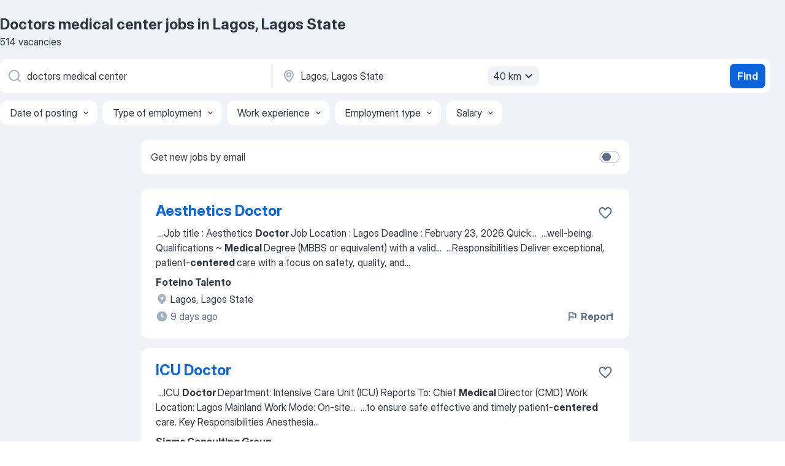

--- FILE ---
content_type: text/html
request_url: https://ng.jooble.org/jobs-doctors-medical-center/Lagos%2C-Lagos-State
body_size: 79634
content:
<!DOCTYPE html><html lang="en" xmlns="http://www.w3.org/1999/xhtml"><head><meta charset="utf-8"><link data-chunk="app" rel="stylesheet" href="/assets/app.307299d057164b28238d.css"><link data-chunk="SERP" rel="stylesheet" href="/assets/SERP.010f8e934238fa1c39c1.css"><meta name="viewport" content="width=device-width,initial-scale=1.0,maximum-scale=5" /><meta property="og:site_name" content="Jooble" /><meta property="og:locale" content="en" /><meta property="og:type" content="website" /><meta name="msvalidate.01" content="4E93DB804C5CCCD5B3AFF7486D4B2757" /><meta name="format-detection" content="telephone=no"><link rel="preconnect" href="https://www.googletagmanager.com" /><link rel="preconnect" href="https://www.google-analytics.com" /><link rel="dns-prefetch" href="https://www.google.com" /><link rel="dns-prefetch" href="https://apis.google.com" /><link rel="dns-prefetch" href="https://connect.facebook.net" /><link rel="dns-prefetch" href="https://www.facebook.com" /><link href="https://data-ng.jooble.org/assets/fonts/inter-display.css" rel="stylesheet"><link href="https://data-ng.jooble.org/assets/fonts/segoe.css" rel="stylesheet"><link rel="apple-touch-icon" href="/assets/images/favicon/ua/apple-touch-icon.png?v=4" /><link rel="apple-touch-icon" sizes="57x57" href="/assets/images/favicon/ua/apple-touch-icon-57x57.png?v=4" /><link rel="apple-touch-icon" sizes="60x60" href="/assets/images/favicon/ua/apple-touch-icon-60x60.png?v=4" /><link rel="apple-touch-icon" sizes="72x72" href="/assets/images/favicon/ua/apple-touch-icon-72x72.png?v=4" /><link rel="apple-touch-icon" sizes="76x76" href="/assets/images/favicon/ua/apple-touch-icon-76x76.png?v=4" /><link rel="apple-touch-icon" sizes="114x114" href="/assets/images/favicon/ua/apple-touch-icon-114x114.png?v=4" /><link rel="apple-touch-icon" sizes="120x120" href="/assets/images/favicon/ua/apple-touch-icon-120x120.png?v=4" /><link rel="apple-touch-icon" sizes="144x144" href="/assets/images/favicon/ua/apple-touch-icon-144x144.png?v=4" /><link rel="apple-touch-icon" sizes="152x152" href="/assets/images/favicon/ua/apple-touch-icon-152x152.png?v=4" /><link rel="apple-touch-icon" sizes="180x180" href="/assets/images/favicon/ua/apple-touch-icon-180x180.png?v=4" /><link rel="icon" type="image/png" sizes="16x16" href="/assets/images/favicon/ua/favicon-16x16.png?v=4"><link rel="icon" type="image/png" sizes="32x32" href="/assets/images/favicon/ua/favicon-32x32.png?v=4"><link rel="icon" type="image/png" sizes="48x48" href="/assets/images/favicon/ua/android-chrome-48x48.png?v=4"><link rel="icon" type="image/png" sizes="96x96" href="/assets/images/favicon/ua/android-chrome-96x96.png?v=4"><link rel="icon" type="image/png" sizes="144x144" href="/assets/images/favicon/ua/android-chrome-144x144.png?v=4"><link rel="icon" type="image/png" sizes="192x192" href="/assets/images/favicon/ua/android-chrome-192x192.png?v=4"><link rel="icon" type="image/png" sizes="194x194" href="/assets/images/favicon/ua/favicon-194x194.png?v=4"><link rel="icon" type="image/png" sizes="256x256" href="/assets/images/favicon/ua/android-chrome-256x256.png?v=4"><link rel="icon" type="image/png" sizes="384x384" href="/assets/images/favicon/ua/android-chrome-384x384.png?v=4"><link rel="icon" type="image/png" sizes="512x512" href="/assets/images/favicon/ua/android-chrome-512x512.png?v=4"><link rel="shortcut icon" type="image/x-icon" href="/assets/images/favicon/ua/favicon-ua.ico?v=4"><link rel="icon" href="/assets/images/favicon/ua/icon.svg?v=4" sizes="any" type="image/svg+xml"><meta name="msapplication-tooltip" content="Jooble"><meta name="msapplication-config" content="/browserconfig.xml"><meta name="msapplication-TileColor" content="#ffffff"><meta name="msapplication-TileImage" content="/assets/images/favicon/ua/mstile-144x144.png?v=4"><meta name="theme-color" content="#ffffff"><meta name="ir-site-verification-token" content="-1337664224"><script type="text/javascript" charset="utf-8">(function(g,o){g[o]=g[o]||function(){(g[o]['q']=g[o]['q']||[]).push(arguments)},g[o]['t']=1*new Date})(window,'_googCsa'); </script><script>!function(){if('PerformanceLongTaskTiming' in window) {var g=window.__tti={e:[]};g.o = new PerformanceObserver(function(l){g.e = g.e.concat(l.getEntries())});g.o.observe({entryTypes:['longtask']})}}();</script><script>!function(){var e,t,n,i,r={passive:!0,capture:!0},a=new Date,o=function(){i=[],t=-1,e=null,f(addEventListener)},c=function(i,r){e||(e=r,t=i,n=new Date,f(removeEventListener),u())},u=function(){if(t>=0&&t<n-a){var r={entryType:"first-input",name:e.type,target:e.target,cancelable:e.cancelable,startTime:e.timeStamp,processingStart:e.timeStamp+t};i.forEach((function(e){e(r)})),i=[]}},s=function(e){if(e.cancelable){var t=(e.timeStamp>1e12?new Date:performance.now())-e.timeStamp;"pointerdown"==e.type?function(e,t){var n=function(){c(e,t),a()},i=function(){a()},a=function(){removeEventListener("pointerup",n,r),removeEventListener("pointercancel",i,r)};addEventListener("pointerup",n,r),addEventListener("pointercancel",i,r)}(t,e):c(t,e)}},f=function(e){["mousedown","keydown","touchstart","pointerdown"].forEach((function(t){return e(t,s,r)}))},p="hidden"===document.visibilityState?0:1/0;addEventListener("visibilitychange",(function e(t){"hidden"===document.visibilityState&&(p=t.timeStamp,removeEventListener("visibilitychange",e,!0))}),!0);o(),self.webVitals={firstInputPolyfill:function(e){i.push(e),u()},resetFirstInputPolyfill:o,get firstHiddenTime(){return p}}}();</script><title data-rh="true">Urgent! Doctors medical center jobs in Lagos, Lagos State - January 2026 - 514 current vacancies - Jooble</title><link data-rh="true" rel="canonical" href="https://ng.jooble.org/jobs-doctors-medical-center/Lagos%2C-Lagos-State"/><link data-rh="true" hreflang="en-NG" rel="alternate" href="https://ng.jooble.org/jobs-doctors-medical-center/Lagos%2C-Lagos-State"/><meta data-rh="true" name="keywords" content="Doctors medical center jobs in Lagos, Lagos State, jobs"/><meta data-rh="true" name="description" content="Apply for Doctors medical center jobs in Lagos, Lagos State • Explore 10.900+ new and current Job vacancies • Competitive salary • Full-time, Temporary, and Part-time Jobs • Fast &amp; Free • Top employers in Lagos, Lagos State • Doctors medical center jobs is easy to find • Start your new career right now!"/><meta data-rh="true" property="og:image" content="/assets/images/open_graph/og_image.png"/><meta data-rh="true" property="og:url" content="https://ng.jooble.org/jobs-doctors-medical-center/Lagos%2C-Lagos-State"/><meta data-rh="true" property="og:title" content="Urgent! Doctors medical center jobs in Lagos, Lagos State - January 2026 - 514 current vacancies - Jooble"/><meta data-rh="true" property="og:description" content="Apply for Doctors medical center jobs in Lagos, Lagos State • Explore 10.900+ new and current Job vacancies • Competitive salary • Full-time, Temporary, and Part-time Jobs • Fast &amp; Free • Top employers in Lagos, Lagos State • Doctors medical center jobs is easy to find • Start your new career right now!"/><script data-rh="true" type="application/ld+json">{"@context":"https://schema.org","@type":"BreadcrumbList","itemListElement":[[{"@type":"ListItem","position":1,"item":{"@id":"https://ng.jooble.org","name":"Jobs"}},{"@type":"ListItem","position":2,"item":{"@id":"https://ng.jooble.org/jobs/Lagos%2C-Lagos-State","name":"Jobs in Lagos, Lagos State"}},{"@type":"ListItem","position":3,"item":{"@id":"https://ng.jooble.org/jobs-doctors-medical-center","name":"Doctors medical center"}},{"@type":"ListItem","position":4,"item":{"name":"Doctors medical center Lagos, Lagos State"}}]]}</script><script data-rh="true" type="application/ld+json">{"@context":"https://schema.org","@type":"ItemList","numberOfItems":514,"itemListElement":[[{"@type":"ListItem","position":1,"url":"https://ng.jooble.org/jdp/-9101339158592371387"},{"@type":"ListItem","position":2,"url":"https://ng.jooble.org/jdp/7689571767275667937"},{"@type":"ListItem","position":3,"url":"https://ng.jooble.org/jdp/2762802050501573741"},{"@type":"ListItem","position":4,"url":"https://ng.jooble.org/jdp/7972222145461173735"},{"@type":"ListItem","position":5,"url":"https://ng.jooble.org/jdp/404900373786542275"},{"@type":"ListItem","position":6,"url":"https://ng.jooble.org/jdp/-1200015824551405674"},{"@type":"ListItem","position":7,"url":"https://ng.jooble.org/jdp/-3644676099648945276"},{"@type":"ListItem","position":8,"url":"https://ng.jooble.org/jdp/3075246337314088792"},{"@type":"ListItem","position":9,"url":"https://ng.jooble.org/jdp/-1295469580995369592"},{"@type":"ListItem","position":10,"url":"https://ng.jooble.org/jdp/5677811971623536504"},{"@type":"ListItem","position":11,"url":"https://ng.jooble.org/jdp/1937309537183160074"},{"@type":"ListItem","position":12,"url":"https://ng.jooble.org/jdp/5316810276649097102"},{"@type":"ListItem","position":13,"url":"https://ng.jooble.org/jdp/-676237323693224260"},{"@type":"ListItem","position":14,"url":"https://ng.jooble.org/jdp/6637154554188815264"},{"@type":"ListItem","position":15,"url":"https://ng.jooble.org/jdp/-3408128557337854429"},{"@type":"ListItem","position":16,"url":"https://ng.jooble.org/jdp/351778930178197444"},{"@type":"ListItem","position":17,"url":"https://ng.jooble.org/jdp/588628612597794571"},{"@type":"ListItem","position":18,"url":"https://ng.jooble.org/jdp/5101669253081387480"},{"@type":"ListItem","position":19,"url":"https://ng.jooble.org/jdp/1761847338287272308"},{"@type":"ListItem","position":20,"url":"https://ng.jooble.org/jdp/4471364247413257678"},{"@type":"ListItem","position":21,"url":"https://ng.jooble.org/jdp/5526303121553912735"},{"@type":"ListItem","position":22,"url":"https://ng.jooble.org/jdp/-2501705185864006130"},{"@type":"ListItem","position":23,"url":"https://ng.jooble.org/jdp/-6012573746247648377"},{"@type":"ListItem","position":24,"url":"https://ng.jooble.org/jdp/-1849442229642670232"},{"@type":"ListItem","position":25,"url":"https://ng.jooble.org/jdp/-6717076942566976507"},{"@type":"ListItem","position":26,"url":"https://ng.jooble.org/jdp/4088472149568682327"},{"@type":"ListItem","position":27,"url":"https://ng.jooble.org/jdp/4279177566046985875"},{"@type":"ListItem","position":28,"url":"https://ng.jooble.org/jdp/5800093959406756129"},{"@type":"ListItem","position":29,"url":"https://ng.jooble.org/jdp/-741562735589181425"},{"@type":"ListItem","position":30,"url":"https://ng.jooble.org/jdp/6134189820273106456"}]]}</script></head><body ondragstart="return false"><div id="app"><div class="zR2N9v"><div class="_1G2nM4"><div></div><div id="serpContainer" class="_0CG45k"><div class="+MdXgT"><header class="VavEB9"><div class="qD9dwK"><h1 class="_518B8Z">Doctors medical center jobs in Lagos, Lagos State</h1><div company="p" class="cXVOTD">514 vacancies</div></div><div class=""><form class="CXE+FW" data-test-name="_searchForm"><div class="tXoMlu"><div class="kySr3o EIHqTW"><div class="H-KSNn"><div class="Y6LTZC RKazSn"><div class="_0vIToK"><svg class="BC4g2E abyhUO gexuVd kPZVKg"><use xlink:href="/assets/sprite.1JbWmJSfyASbt2JAkq9K.svg#icon-magnifier-usage"></use></svg><input id="input_:R55j8h:" class="_2cXMBT aHpE4r _5sX2B+" placeholder="I&#x27;m looking for jobs..." type="text" spellcheck="false" name="keyword" autoComplete="off" autoCapitalize="off" data-test-name="_searchFormKeywordInput" aria-label="What position are you looking for?" value="doctors medical center"/></div></div></div></div><div class="kySr3o _9+Weu7"><div class="H-KSNn"><div class="Y6LTZC RKazSn"><div class="_0vIToK"><svg class="BC4g2E abyhUO gexuVd kPZVKg"><use xlink:href="/assets/sprite.1JbWmJSfyASbt2JAkq9K.svg#icon-map_marker-usage"></use></svg><input id="tbRegion" class="_2cXMBT aHpE4r _5sX2B+" placeholder="In the region..." type="text" spellcheck="false" name="region" autoComplete="off" autoCapitalize="off" data-test-name="_searchFormRegionInput" aria-label="Indicate the city where you are looking for a job" value="Lagos, Lagos State"/></div><div class="hQwOE1"><div class="-xWR9w" data-test-name="_radiusSelect"><button type="button" class="VMdYVt i6dNg1 oUsVL7 -A9fYs mO9zne">40 km<span class="njVmSf"><svg class="KaSFrq JAzKjj GM7Sgs MQl7R9"><use xlink:href="/assets/sprite.1JbWmJSfyASbt2JAkq9K.svg#icon-chevron_down-usage"></use></svg></span></button></div></div></div></div></div></div><button type="submit" class="VMdYVt i6dNg1 oUsVL7 xVPKbj ZuTpxY">Find</button></form></div><div class="p7hDF8"><div class="apmZrt" data-test-name="_smartTagsFilter" role="region" aria-label="Filters"><button type="button" class="wYznI5"><span class="_1apRDx">Date of posting</span><svg class="KaSFrq DuJhnH GM7Sgs _398Jb4"><use xlink:href="/assets/sprite.1JbWmJSfyASbt2JAkq9K.svg#icon-chevron_down-usage"></use></svg></button><button type="button" class="wYznI5"><span class="_1apRDx">Type of employment</span><svg class="KaSFrq DuJhnH GM7Sgs _398Jb4"><use xlink:href="/assets/sprite.1JbWmJSfyASbt2JAkq9K.svg#icon-chevron_down-usage"></use></svg></button><button type="button" class="wYznI5"><span class="_1apRDx">Work experience</span><svg class="KaSFrq DuJhnH GM7Sgs _398Jb4"><use xlink:href="/assets/sprite.1JbWmJSfyASbt2JAkq9K.svg#icon-chevron_down-usage"></use></svg></button><button type="button" class="wYznI5"><span class="_1apRDx">Employment type</span><svg class="KaSFrq DuJhnH GM7Sgs _398Jb4"><use xlink:href="/assets/sprite.1JbWmJSfyASbt2JAkq9K.svg#icon-chevron_down-usage"></use></svg></button><button type="button" class="wYznI5"><span class="_1apRDx">Salary</span><svg class="KaSFrq DuJhnH GM7Sgs _398Jb4"><use xlink:href="/assets/sprite.1JbWmJSfyASbt2JAkq9K.svg#icon-chevron_down-usage"></use></svg></button></div></div></header><div class="y+s7YY"><div class="Amjssv"><main class="toVmC+" role="main"><div class="NeCPdn" id="topBarContainer"><div class="dKIuea"><div class="pfddcp xPgV1+"><div class="Z7rxKJ"><span class="ahUpuK">Get new jobs by email</span><div class="rV3P9b H6hBvI RDT4pD seXaaO"><input id="SubscriptionSwitcher" type="checkbox" tabindex="-1" aria-label="SubscriptionSwitcher"/><label for="SubscriptionSwitcher" tabindex="0" role="switch" aria-checked="false" data-focus-target="SubscriptionSwitcher"><span data-switch="pill" data-caption="false"><span data-switch="round"></span></span></label></div></div></div></div></div><div class="bXbgrv" id="serpContent"><div><div class="infinite-scroll-component__outerdiv"><div class="infinite-scroll-component ZbPfXY _serpContentBlock" style="height:auto;overflow:auto;-webkit-overflow-scrolling:touch"><div><ul class="kiBEcn"><li></li><li><div id="-9101339158592371387" data-test-name="_jobCard" class="+n4WEb rHG1ci"><div class="_9q4Aij"><h2 class="jA9gFS dUatPc"><a class="_8w9Ce2 tUC4Fj _6i4Nb0 wtCvxI job_card_link" target="_blank" href="https://ng.jooble.org/jdp/-9101339158592371387">Aesthetics Doctor</a></h2><div class="_5A-eEY"><div class="Bdpujj"><button type="button" class="ZapzXe _9WpygY XEfYdx JFkX+L vMdXr7 RNbuqd" data-test-name="jobFavoritesButton__-9101339158592371387" aria-label="Save the vacancy to favorites"><span class="H2e2t1 +gVFyQ"><svg class="KaSFrq JAzKjj _0ng4na"><use xlink:href="/assets/sprite.1JbWmJSfyASbt2JAkq9K.svg#icon-heart_outline-usage"></use></svg></span></button></div></div></div><div><div class="QZH8mt"><div class="GEyos4">&nbsp;...<span>Job title : Aesthetics </span><b>Doctor </b><span>
 Job Location : Lagos  Deadline : February 23, 2026 Quick</span>...&nbsp;&nbsp;...<span>well-being. 

  Qualifications  
  
~ </span><b>Medical </b><span>Degree (MBBS or equivalent) with a valid</span>...&nbsp;&nbsp;...<span>Responsibilities  
  
 Deliver exceptional, patient-</span><b>centered </b><span>care with a focus on safety, quality, and</span>...&nbsp;</div><div class="rvi8+s"></div></div><div class="L4BhzZ wrapper__new_tags_design bLrJMm"><div class="j+648w"><button type="button" class="ZapzXe _9WpygY JFkX+L vMdXr7 _9ofHq7" data-test-name="_reportJobButtonSerp"><span class="H2e2t1 w87w0E"><svg class="KaSFrq xY3sEm _0ng4na cS9jE1"><use xlink:href="/assets/sprite.1JbWmJSfyASbt2JAkq9K.svg#icon-flag-usage"></use></svg></span>Report</button></div><div class="E6E0jY"><div class="pXyhD4 VeoRvG"><div class="heru4z"><p class="z6WlhX" data-test-name="_companyName">Foteino Talento</p></div></div><div class="blapLw gj1vO6 fhg31q nxYYVJ" tabindex="-1"><svg class="BC4g2E c6AqqO gexuVd kE3ssB DlQ0Ty icon_gray_soft mdorqd"><use xlink:href="/assets/sprite.1JbWmJSfyASbt2JAkq9K.svg#icon-map_marker_filled-usage"></use></svg><div class="caption NTRJBV">Lagos, Lagos State</div></div><div class="blapLw gj1vO6 fhg31q fGYTou"><svg class="BC4g2E c6AqqO gexuVd kE3ssB DlQ0Ty icon_gray_soft jjtReA"><use xlink:href="/assets/sprite.1JbWmJSfyASbt2JAkq9K.svg#icon-clock_filled-usage"></use></svg><div class="caption Vk-5Da">9 days ago</div></div></div></div></div></div></li><li><div id="7689571767275667937" data-test-name="_jobCard" class="+n4WEb rHG1ci"><div class="_9q4Aij"><h2 class="jA9gFS dUatPc"><a class="_8w9Ce2 tUC4Fj _6i4Nb0 wtCvxI job_card_link" target="_blank" href="https://ng.jooble.org/jdp/7689571767275667937">ICU Doctor</a></h2><div class="_5A-eEY"><div class="Bdpujj"><button type="button" class="ZapzXe _9WpygY XEfYdx JFkX+L vMdXr7 RNbuqd" data-test-name="jobFavoritesButton__7689571767275667937" aria-label="Save the vacancy to favorites"><span class="H2e2t1 +gVFyQ"><svg class="KaSFrq JAzKjj _0ng4na"><use xlink:href="/assets/sprite.1JbWmJSfyASbt2JAkq9K.svg#icon-heart_outline-usage"></use></svg></span></button></div></div></div><div><div class="QZH8mt"><div class="GEyos4">&nbsp;...<span>ICU </span><b>Doctor </b><span> 
  Department:  Intensive Care Unit (ICU)
 
  Reports To:  Chief </span><b>Medical </b><span>Director (CMD)
 
  Work Location:  Lagos Mainland 
 
  Work Mode:  On-site</span>...&nbsp;&nbsp;...<span>to ensure safe effective and timely patient-</span><b>centered </b><span>care.  
  Key Responsibilities  
  Anesthesia</span>...&nbsp;</div><div class="rvi8+s"></div></div><div class="L4BhzZ wrapper__new_tags_design bLrJMm"><div class="j+648w"><button type="button" class="ZapzXe _9WpygY JFkX+L vMdXr7 _9ofHq7" data-test-name="_reportJobButtonSerp"><span class="H2e2t1 w87w0E"><svg class="KaSFrq xY3sEm _0ng4na cS9jE1"><use xlink:href="/assets/sprite.1JbWmJSfyASbt2JAkq9K.svg#icon-flag-usage"></use></svg></span>Report</button></div><div class="E6E0jY"><div class="pXyhD4 VeoRvG"><div class="heru4z"><p class="z6WlhX" data-test-name="_companyName">Sigma Consulting Group</p></div></div><div class="blapLw gj1vO6 fhg31q nxYYVJ" tabindex="-1"><svg class="BC4g2E c6AqqO gexuVd kE3ssB DlQ0Ty icon_gray_soft mdorqd"><use xlink:href="/assets/sprite.1JbWmJSfyASbt2JAkq9K.svg#icon-map_marker_filled-usage"></use></svg><div class="caption NTRJBV">Lagos, Lagos State</div></div><div class="blapLw gj1vO6 fhg31q fGYTou"><svg class="BC4g2E c6AqqO gexuVd kE3ssB DlQ0Ty icon_gray_soft jjtReA"><use xlink:href="/assets/sprite.1JbWmJSfyASbt2JAkq9K.svg#icon-clock_filled-usage"></use></svg><div class="caption Vk-5Da">15 days ago</div></div></div></div></div></div></li><li><div id="2762802050501573741" data-test-name="_jobCard" class="+n4WEb rHG1ci"><div class="_9q4Aij"><h2 class="jA9gFS dUatPc"><a class="_8w9Ce2 tUC4Fj _6i4Nb0 wtCvxI job_card_link" target="_blank" href="https://ng.jooble.org/jdp/2762802050501573741">Contract Medical Doctor (Clinical Governance &amp; AI Health Advisory)</a></h2><div class="_5A-eEY"><div class="Bdpujj"><button type="button" class="ZapzXe _9WpygY XEfYdx JFkX+L vMdXr7 RNbuqd" data-test-name="jobFavoritesButton__2762802050501573741" aria-label="Save the vacancy to favorites"><span class="H2e2t1 +gVFyQ"><svg class="KaSFrq JAzKjj _0ng4na"><use xlink:href="/assets/sprite.1JbWmJSfyASbt2JAkq9K.svg#icon-heart_outline-usage"></use></svg></span></button></div></div></div><div><div class="QZH8mt"><div class="GEyos4">&nbsp;...<span>powered primary healthcare network on WhatsApp. We deliver safe </span><b>medical </b><span>triage to patients and equip informal providers (PPMVs and</span>...&nbsp;&nbsp;...<span>in Nigeria and Africa. 

 We are seeking a licensed Medical </span><b>Doctor </b><span>to support our clinical governance, content validation, and AI</span>...&nbsp;</div><div class="rvi8+s"></div></div><div class="L4BhzZ wrapper__new_tags_design bLrJMm"><div class="j+648w"><button type="button" class="ZapzXe _9WpygY JFkX+L vMdXr7 _9ofHq7" data-test-name="_reportJobButtonSerp"><span class="H2e2t1 w87w0E"><svg class="KaSFrq xY3sEm _0ng4na cS9jE1"><use xlink:href="/assets/sprite.1JbWmJSfyASbt2JAkq9K.svg#icon-flag-usage"></use></svg></span>Report</button></div><div class="E6E0jY"><div class="pXyhD4 VeoRvG"><div class="heru4z"><p class="z6WlhX" data-test-name="_companyName">Sproxil</p></div></div><div class="blapLw gj1vO6 fhg31q nxYYVJ" tabindex="-1"><svg class="BC4g2E c6AqqO gexuVd kE3ssB DlQ0Ty icon_gray_soft mdorqd"><use xlink:href="/assets/sprite.1JbWmJSfyASbt2JAkq9K.svg#icon-map_marker_filled-usage"></use></svg><div class="caption NTRJBV">Lagos, Lagos State</div></div><div class="blapLw gj1vO6 fhg31q fGYTou"><svg class="BC4g2E c6AqqO gexuVd kE3ssB DlQ0Ty icon_gray_soft jjtReA"><use xlink:href="/assets/sprite.1JbWmJSfyASbt2JAkq9K.svg#icon-clock_filled-usage"></use></svg><div class="caption Vk-5Da">1 day ago</div></div></div></div></div></div></li><li><div id="7972222145461173735" data-test-name="_jobCard" class="+n4WEb rHG1ci"><div class="_9q4Aij"><h2 class="jA9gFS dUatPc"><a class="_8w9Ce2 tUC4Fj _6i4Nb0 wtCvxI job_card_link" target="_blank" href="https://ng.jooble.org/jdp/7972222145461173735">Aesthetic Doctor</a></h2><div class="_5A-eEY"><div class="Bdpujj"><button type="button" class="ZapzXe _9WpygY XEfYdx JFkX+L vMdXr7 RNbuqd" data-test-name="jobFavoritesButton__7972222145461173735" aria-label="Save the vacancy to favorites"><span class="H2e2t1 +gVFyQ"><svg class="KaSFrq JAzKjj _0ng4na"><use xlink:href="/assets/sprite.1JbWmJSfyASbt2JAkq9K.svg#icon-heart_outline-usage"></use></svg></span></button></div></div></div><div><div class="QZH8mt"><div class="GEyos4">&nbsp;...<span>Job title : Aesthetic </span><b>Doctor </b><span>
 Job Location : Lagos  Deadline : February 09, 2026 Quick Recommended Links   Job Summary  
  
~ We are seeking a licensed </span><b>Medical </b><span>Doctor with an interest or experience in aesthetic medicine to join our growing team. The role involves patient</span>...&nbsp;</div><div class="rvi8+s"></div></div><div class="L4BhzZ wrapper__new_tags_design bLrJMm"><div class="j+648w"><button type="button" class="ZapzXe _9WpygY JFkX+L vMdXr7 _9ofHq7" data-test-name="_reportJobButtonSerp"><span class="H2e2t1 w87w0E"><svg class="KaSFrq xY3sEm _0ng4na cS9jE1"><use xlink:href="/assets/sprite.1JbWmJSfyASbt2JAkq9K.svg#icon-flag-usage"></use></svg></span>Report</button></div><div class="E6E0jY"><div class="pXyhD4 VeoRvG"><div class="heru4z"><p class="z6WlhX" data-test-name="_companyName">Reverse Aesthetics Limited</p></div></div><div class="blapLw gj1vO6 fhg31q nxYYVJ" tabindex="-1"><svg class="BC4g2E c6AqqO gexuVd kE3ssB DlQ0Ty icon_gray_soft mdorqd"><use xlink:href="/assets/sprite.1JbWmJSfyASbt2JAkq9K.svg#icon-map_marker_filled-usage"></use></svg><div class="caption NTRJBV">Lagos, Lagos State</div></div><div class="blapLw gj1vO6 fhg31q fGYTou"><svg class="BC4g2E c6AqqO gexuVd kE3ssB DlQ0Ty icon_gray_soft jjtReA"><use xlink:href="/assets/sprite.1JbWmJSfyASbt2JAkq9K.svg#icon-clock_filled-usage"></use></svg><div class="caption Vk-5Da">23 days ago</div></div></div></div></div></div></li><li><div id="404900373786542275" data-test-name="_jobCard" class="+n4WEb rHG1ci"><div class="_9q4Aij"><h2 class="jA9gFS dUatPc"><a class="_8w9Ce2 tUC4Fj _6i4Nb0 wtCvxI job_card_link" target="_blank" href="https://ng.jooble.org/jdp/404900373786542275">Service Center Warehouse Officer</a></h2><div class="_5A-eEY"><div class="Bdpujj"><button type="button" class="ZapzXe _9WpygY XEfYdx JFkX+L vMdXr7 RNbuqd" data-test-name="jobFavoritesButton__404900373786542275" aria-label="Save the vacancy to favorites"><span class="H2e2t1 +gVFyQ"><svg class="KaSFrq JAzKjj _0ng4na"><use xlink:href="/assets/sprite.1JbWmJSfyASbt2JAkq9K.svg#icon-heart_outline-usage"></use></svg></span></button></div></div></div><div><div class="QZH8mt"><div class="GEyos4">&nbsp;...<span>Job Summary 
~ We are seeking a reliable and detail-oriented Service </span><b>Center </b><span>Warehouse Officer to manage daily warehouse operations, inventory control, and coordination of stock movement within our service center. 

 Key Responsibilities 
 Inventory Management: Oversee</span>...&nbsp;</div><div class="rvi8+s"></div></div><div class="L4BhzZ wrapper__new_tags_design bLrJMm"><div class="j+648w"><button type="button" class="ZapzXe _9WpygY JFkX+L vMdXr7 _9ofHq7" data-test-name="_reportJobButtonSerp"><span class="H2e2t1 w87w0E"><svg class="KaSFrq xY3sEm _0ng4na cS9jE1"><use xlink:href="/assets/sprite.1JbWmJSfyASbt2JAkq9K.svg#icon-flag-usage"></use></svg></span>Report</button></div><div class="E6E0jY"><div class="pXyhD4 VeoRvG"><div class="heru4z"><p class="z6WlhX" data-test-name="_companyName">OPPO</p></div></div><div class="blapLw gj1vO6 fhg31q nxYYVJ" tabindex="-1"><svg class="BC4g2E c6AqqO gexuVd kE3ssB DlQ0Ty icon_gray_soft mdorqd"><use xlink:href="/assets/sprite.1JbWmJSfyASbt2JAkq9K.svg#icon-map_marker_filled-usage"></use></svg><div class="caption NTRJBV">Lagos, Lagos State</div></div><div class="blapLw gj1vO6 fhg31q fGYTou"><svg class="BC4g2E c6AqqO gexuVd kE3ssB DlQ0Ty icon_gray_soft jjtReA"><use xlink:href="/assets/sprite.1JbWmJSfyASbt2JAkq9K.svg#icon-clock_filled-usage"></use></svg><div class="caption Vk-5Da">2 days ago</div></div></div></div></div></div></li><li><div id="-1200015824551405674" data-test-name="_jobCard" class="+n4WEb rHG1ci"><div class="_9q4Aij"><h2 class="jA9gFS dUatPc"><a class="_8w9Ce2 tUC4Fj _6i4Nb0 wtCvxI job_card_link" target="_blank" href="https://ng.jooble.org/jdp/-1200015824551405674">Medical Officer</a></h2><div class="_5A-eEY"><div class="Bdpujj"><button type="button" class="ZapzXe _9WpygY XEfYdx JFkX+L vMdXr7 RNbuqd" data-test-name="jobFavoritesButton__-1200015824551405674" aria-label="Save the vacancy to favorites"><span class="H2e2t1 +gVFyQ"><svg class="KaSFrq JAzKjj _0ng4na"><use xlink:href="/assets/sprite.1JbWmJSfyASbt2JAkq9K.svg#icon-heart_outline-usage"></use></svg></span></button></div></div></div><div><div class="QZH8mt"><div class="GEyos4">&nbsp;...<span>Job title : </span><b>Medical </b><span>Officer 
 Job Location : Lagos  Deadline : March 01, 2026 Quick Recommended Links   Descriptions:  
  
 Job openings</span>...&nbsp;&nbsp;...<span>plans, in consultation with or referring to supervising </span><b>Doctors </b><span>as appropriate.   
 Give clinical instruction to other clinical</span>...&nbsp;</div><div class="rvi8+s"></div></div><div class="L4BhzZ wrapper__new_tags_design bLrJMm"><div class="j+648w"><button type="button" class="ZapzXe _9WpygY JFkX+L vMdXr7 _9ofHq7" data-test-name="_reportJobButtonSerp"><span class="H2e2t1 w87w0E"><svg class="KaSFrq xY3sEm _0ng4na cS9jE1"><use xlink:href="/assets/sprite.1JbWmJSfyASbt2JAkq9K.svg#icon-flag-usage"></use></svg></span>Report</button></div><div class="E6E0jY"><div class="pXyhD4 VeoRvG"><div class="heru4z"><p class="z6WlhX" data-test-name="_companyName">First Cardiology Consultants</p></div></div><div class="blapLw gj1vO6 fhg31q nxYYVJ" tabindex="-1"><svg class="BC4g2E c6AqqO gexuVd kE3ssB DlQ0Ty icon_gray_soft mdorqd"><use xlink:href="/assets/sprite.1JbWmJSfyASbt2JAkq9K.svg#icon-map_marker_filled-usage"></use></svg><div class="caption NTRJBV">Lagos, Lagos State</div></div><div class="blapLw gj1vO6 fhg31q fGYTou"><svg class="BC4g2E c6AqqO gexuVd kE3ssB DlQ0Ty icon_gray_soft jjtReA"><use xlink:href="/assets/sprite.1JbWmJSfyASbt2JAkq9K.svg#icon-clock_filled-usage"></use></svg><div class="caption Vk-5Da">2 days ago</div></div></div></div></div></div></li><li><div id="-3644676099648945276" data-test-name="_jobCard" class="+n4WEb rHG1ci"><div class="_9q4Aij"><h2 class="jA9gFS dUatPc"><a class="_8w9Ce2 tUC4Fj _6i4Nb0 wtCvxI job_card_link" target="_blank" href="https://ng.jooble.org/jdp/-3644676099648945276">Medical Typist</a></h2><div class="_5A-eEY"><div class="Bdpujj"><button type="button" class="ZapzXe _9WpygY XEfYdx JFkX+L vMdXr7 RNbuqd" data-test-name="jobFavoritesButton__-3644676099648945276" aria-label="Save the vacancy to favorites"><span class="H2e2t1 +gVFyQ"><svg class="KaSFrq JAzKjj _0ng4na"><use xlink:href="/assets/sprite.1JbWmJSfyASbt2JAkq9K.svg#icon-heart_outline-usage"></use></svg></span></button></div></div></div><div><div class="QZH8mt"><div class="GEyos4">&nbsp;...<span>We are seeking a detail-oriented and fast-typing  </span><b>Medical </b><span>Typist  to assist with transcribing medical reports patient records and other</span>...&nbsp;&nbsp;...<span>and comply with local data protection laws. 
 Liaise with </span><b>doctors </b><span>nurses and administrative staff to clarify unclear recordings or</span>...&nbsp;</div><div class="rvi8+s"></div></div><div class="L4BhzZ wrapper__new_tags_design bLrJMm"><div class="j+648w"><button type="button" class="ZapzXe _9WpygY JFkX+L vMdXr7 _9ofHq7" data-test-name="_reportJobButtonSerp"><span class="H2e2t1 w87w0E"><svg class="KaSFrq xY3sEm _0ng4na cS9jE1"><use xlink:href="/assets/sprite.1JbWmJSfyASbt2JAkq9K.svg#icon-flag-usage"></use></svg></span>Report</button></div><div class="E6E0jY"><div class="pXyhD4 VeoRvG"><div class="heru4z"><p class="z6WlhX" data-test-name="_companyName">Alpha Mead Group</p></div></div><div class="blapLw gj1vO6 fhg31q nxYYVJ" tabindex="-1"><svg class="BC4g2E c6AqqO gexuVd kE3ssB DlQ0Ty icon_gray_soft mdorqd"><use xlink:href="/assets/sprite.1JbWmJSfyASbt2JAkq9K.svg#icon-map_marker_filled-usage"></use></svg><div class="caption NTRJBV">Lagos, Lagos State</div></div><div class="blapLw gj1vO6 fhg31q fGYTou"><svg class="BC4g2E c6AqqO gexuVd kE3ssB DlQ0Ty icon_gray_soft jjtReA"><use xlink:href="/assets/sprite.1JbWmJSfyASbt2JAkq9K.svg#icon-clock_filled-usage"></use></svg><div class="caption Vk-5Da">15 days ago</div></div></div></div></div></div></li><li><div class="li6YgU" style="--ew-button-color:#F7F6F2;--ew-button-background-color:#014EFE"></div></li><li></li><li><div id="3075246337314088792" data-test-name="_jobCard" class="+n4WEb rHG1ci"><div class="_9q4Aij"><h2 class="jA9gFS dUatPc"><a class="_8w9Ce2 tUC4Fj _6i4Nb0 wtCvxI job_card_link" target="_blank" href="https://ng.jooble.org/jdp/3075246337314088792">Contact Center Agent</a></h2><div class="_5A-eEY"><div class="Bdpujj"><button type="button" class="ZapzXe _9WpygY XEfYdx JFkX+L vMdXr7 RNbuqd" data-test-name="jobFavoritesButton__3075246337314088792" aria-label="Save the vacancy to favorites"><span class="H2e2t1 +gVFyQ"><svg class="KaSFrq JAzKjj _0ng4na"><use xlink:href="/assets/sprite.1JbWmJSfyASbt2JAkq9K.svg#icon-heart_outline-usage"></use></svg></span></button></div></div></div><div><div class="QZH8mt"><div class="GEyos4">&nbsp;...<span>Job title : Contact </span><b>Center </b><span>Agent 
 Job Location : Lagos  Deadline : February 20, 2026 Quick Recommended Links   Job Summary  
  
 The Contact Center Agent is responsible for handling inbound and outbound customer interactions, providing exceptional service, and resolving</span>...&nbsp;</div><div class="rvi8+s"></div></div><div class="L4BhzZ wrapper__new_tags_design bLrJMm"><div class="j+648w"><button type="button" class="ZapzXe _9WpygY JFkX+L vMdXr7 _9ofHq7" data-test-name="_reportJobButtonSerp"><span class="H2e2t1 w87w0E"><svg class="KaSFrq xY3sEm _0ng4na cS9jE1"><use xlink:href="/assets/sprite.1JbWmJSfyASbt2JAkq9K.svg#icon-flag-usage"></use></svg></span>Report</button></div><div class="E6E0jY"><div class="pXyhD4 VeoRvG"><div class="heru4z"><p class="z6WlhX" data-test-name="_companyName">IpNX Nigeria Limited</p></div></div><div class="blapLw gj1vO6 fhg31q nxYYVJ" tabindex="-1"><svg class="BC4g2E c6AqqO gexuVd kE3ssB DlQ0Ty icon_gray_soft mdorqd"><use xlink:href="/assets/sprite.1JbWmJSfyASbt2JAkq9K.svg#icon-map_marker_filled-usage"></use></svg><div class="caption NTRJBV">Lagos, Lagos State</div></div><div class="blapLw gj1vO6 fhg31q fGYTou"><svg class="BC4g2E c6AqqO gexuVd kE3ssB DlQ0Ty icon_gray_soft jjtReA"><use xlink:href="/assets/sprite.1JbWmJSfyASbt2JAkq9K.svg#icon-clock_filled-usage"></use></svg><div class="caption Vk-5Da">11 days ago</div></div></div></div></div></div></li><li><div id="-1295469580995369592" data-test-name="_jobCard" class="+n4WEb rHG1ci"><div class="_9q4Aij"><h2 class="jA9gFS dUatPc"><a class="_8w9Ce2 tUC4Fj _6i4Nb0 wtCvxI job_card_link" target="_blank" href="https://ng.jooble.org/jdp/-1295469580995369592">Medical Officer</a></h2><div class="_5A-eEY"><div class="Bdpujj"><button type="button" class="ZapzXe _9WpygY XEfYdx JFkX+L vMdXr7 RNbuqd" data-test-name="jobFavoritesButton__-1295469580995369592" aria-label="Save the vacancy to favorites"><span class="H2e2t1 +gVFyQ"><svg class="KaSFrq JAzKjj _0ng4na"><use xlink:href="/assets/sprite.1JbWmJSfyASbt2JAkq9K.svg#icon-heart_outline-usage"></use></svg></span></button></div></div></div><div><div class="QZH8mt"><div class="GEyos4">&nbsp;...<b>Medical </b><span>Officer (Post-NYSC) 
  Location:  Ogba Lagos 
 
  Employment Type:  Full-Time 
 
  Work Schedule:  8:00 AM 6:00 PM</span>...&nbsp;&nbsp;...<span>excellent communication skills and a commitment to delivering patient-</span><b>centered </b><span>healthcare in line with best medical practices.  
  Key Responsibilities</span>...&nbsp;</div><div class="rvi8+s"></div></div><div class="L4BhzZ wrapper__new_tags_design bLrJMm"><div class="j+648w"><button type="button" class="ZapzXe _9WpygY JFkX+L vMdXr7 _9ofHq7" data-test-name="_reportJobButtonSerp"><span class="H2e2t1 w87w0E"><svg class="KaSFrq xY3sEm _0ng4na cS9jE1"><use xlink:href="/assets/sprite.1JbWmJSfyASbt2JAkq9K.svg#icon-flag-usage"></use></svg></span>Report</button></div><div class="E6E0jY"><div class="pXyhD4 VeoRvG"><div class="heru4z"><p class="z6WlhX" data-test-name="_companyName">Sigma Consulting Group</p></div></div><div class="blapLw gj1vO6 fhg31q nxYYVJ" tabindex="-1"><svg class="BC4g2E c6AqqO gexuVd kE3ssB DlQ0Ty icon_gray_soft mdorqd"><use xlink:href="/assets/sprite.1JbWmJSfyASbt2JAkq9K.svg#icon-map_marker_filled-usage"></use></svg><div class="caption NTRJBV">Lagos, Lagos State</div></div><div class="blapLw gj1vO6 fhg31q fGYTou"><svg class="BC4g2E c6AqqO gexuVd kE3ssB DlQ0Ty icon_gray_soft jjtReA"><use xlink:href="/assets/sprite.1JbWmJSfyASbt2JAkq9K.svg#icon-clock_filled-usage"></use></svg><div class="caption Vk-5Da">20 days ago</div></div></div></div></div></div></li><li><div id="5677811971623536504" data-test-name="_jobCard" class="+n4WEb rHG1ci"><div class="_9q4Aij"><h2 class="jA9gFS dUatPc"><a class="_8w9Ce2 tUC4Fj _6i4Nb0 wtCvxI job_card_link" target="_blank" href="https://ng.jooble.org/jdp/5677811971623536504">Network Operations Center Engineer</a></h2><div class="_5A-eEY"><div class="Bdpujj"><button type="button" class="ZapzXe _9WpygY XEfYdx JFkX+L vMdXr7 RNbuqd" data-test-name="jobFavoritesButton__5677811971623536504" aria-label="Save the vacancy to favorites"><span class="H2e2t1 +gVFyQ"><svg class="KaSFrq JAzKjj _0ng4na"><use xlink:href="/assets/sprite.1JbWmJSfyASbt2JAkq9K.svg#icon-heart_outline-usage"></use></svg></span></button></div></div></div><div><div class="QZH8mt"><div class="GEyos4">&nbsp;...<span>Network Operations </span><b>Center </b><span>(NOC) Engineer 
 
  Location:  Lekki Lagos Nigeria 
 
  Compensation:  200000 Monthly Net 
 
  Employment Type:  Full-Time  
  Position Overview  
  We are seeking a skilled  Network Operations Center (NOC) Engineer  to monitor maintain</span>...&nbsp;</div><div class="rvi8+s"></div></div><div class="L4BhzZ wrapper__new_tags_design bLrJMm"><div class="j+648w"><button type="button" class="ZapzXe _9WpygY JFkX+L vMdXr7 _9ofHq7" data-test-name="_reportJobButtonSerp"><span class="H2e2t1 w87w0E"><svg class="KaSFrq xY3sEm _0ng4na cS9jE1"><use xlink:href="/assets/sprite.1JbWmJSfyASbt2JAkq9K.svg#icon-flag-usage"></use></svg></span>Report</button></div><div class="E6E0jY"><div class="pXyhD4 VeoRvG"><div class="heru4z"><p class="z6WlhX" data-test-name="_companyName">Sigma Consulting Group</p></div></div><div class="blapLw gj1vO6 fhg31q nxYYVJ" tabindex="-1"><svg class="BC4g2E c6AqqO gexuVd kE3ssB DlQ0Ty icon_gray_soft mdorqd"><use xlink:href="/assets/sprite.1JbWmJSfyASbt2JAkq9K.svg#icon-map_marker_filled-usage"></use></svg><div class="caption NTRJBV">Lagos, Lagos State</div></div><div class="blapLw gj1vO6 fhg31q fGYTou"><svg class="BC4g2E c6AqqO gexuVd kE3ssB DlQ0Ty icon_gray_soft jjtReA"><use xlink:href="/assets/sprite.1JbWmJSfyASbt2JAkq9K.svg#icon-clock_filled-usage"></use></svg><div class="caption Vk-5Da">20 days ago</div></div></div></div></div></div></li><li><div id="1937309537183160074" data-test-name="_jobCard" class="+n4WEb rHG1ci"><div class="_9q4Aij"><h2 class="jA9gFS dUatPc"><a class="_8w9Ce2 tUC4Fj _6i4Nb0 wtCvxI job_card_link" target="_blank" href="https://ng.jooble.org/jdp/1937309537183160074">Facility Manager (Event &amp; Experience Center)</a></h2><div class="_5A-eEY"><div class="Bdpujj"><button type="button" class="ZapzXe _9WpygY XEfYdx JFkX+L vMdXr7 RNbuqd" data-test-name="jobFavoritesButton__1937309537183160074" aria-label="Save the vacancy to favorites"><span class="H2e2t1 +gVFyQ"><svg class="KaSFrq JAzKjj _0ng4na"><use xlink:href="/assets/sprite.1JbWmJSfyASbt2JAkq9K.svg#icon-heart_outline-usage"></use></svg></span></button></div></div></div><div><div class="QZH8mt"><div class="GEyos4">&nbsp;...<span>Job title : Facility Manager (Event & Experience </span><b>Center)</b><span>
 Job Location : Lagos  Deadline : February 20, 2026 Quick Recommended Links   Job Summary  
  
 The Facility Manager is responsible for the overall maintenance, functionality, safety, and operational readiness</span>...&nbsp;</div><div class="rvi8+s"></div></div><div class="L4BhzZ wrapper__new_tags_design bLrJMm"><div class="j+648w"><button type="button" class="ZapzXe _9WpygY JFkX+L vMdXr7 _9ofHq7" data-test-name="_reportJobButtonSerp"><span class="H2e2t1 w87w0E"><svg class="KaSFrq xY3sEm _0ng4na cS9jE1"><use xlink:href="/assets/sprite.1JbWmJSfyASbt2JAkq9K.svg#icon-flag-usage"></use></svg></span>Report</button></div><div class="E6E0jY"><div class="pXyhD4 VeoRvG"><div class="heru4z"><p class="z6WlhX" data-test-name="_companyName">Castville Solutions</p></div></div><div class="blapLw gj1vO6 fhg31q nxYYVJ" tabindex="-1"><svg class="BC4g2E c6AqqO gexuVd kE3ssB DlQ0Ty icon_gray_soft mdorqd"><use xlink:href="/assets/sprite.1JbWmJSfyASbt2JAkq9K.svg#icon-map_marker_filled-usage"></use></svg><div class="caption NTRJBV">Lagos, Lagos State</div></div><div class="blapLw gj1vO6 fhg31q fGYTou"><svg class="BC4g2E c6AqqO gexuVd kE3ssB DlQ0Ty icon_gray_soft jjtReA"><use xlink:href="/assets/sprite.1JbWmJSfyASbt2JAkq9K.svg#icon-clock_filled-usage"></use></svg><div class="caption Vk-5Da">6 days ago</div></div></div></div></div></div></li><li><div id="5316810276649097102" data-test-name="_jobCard" class="+n4WEb rHG1ci"><div class="_9q4Aij"><h2 class="jA9gFS dUatPc"><a class="_8w9Ce2 tUC4Fj _6i4Nb0 wtCvxI job_card_link" target="_blank" href="https://ng.jooble.org/jdp/5316810276649097102">Experience Center Executive, Festac</a></h2><div class="_5A-eEY"><div class="Bdpujj"><button type="button" class="ZapzXe _9WpygY XEfYdx JFkX+L vMdXr7 RNbuqd" data-test-name="jobFavoritesButton__5316810276649097102" aria-label="Save the vacancy to favorites"><span class="H2e2t1 +gVFyQ"><svg class="KaSFrq JAzKjj _0ng4na"><use xlink:href="/assets/sprite.1JbWmJSfyASbt2JAkq9K.svg#icon-heart_outline-usage"></use></svg></span></button></div></div></div><div><div class="QZH8mt"><div class="GEyos4">&nbsp;...<span>Job title : Experience </span><b>Center </b><span>Executive, Festac 
 Job Location : Lagos  Deadline : February 22, 2026 Quick Recommended Links   About The Role  
  
~ The Sun King Experience Center Executive is task with overseeing the overall wellbeing of the experience center, inventory</span>...&nbsp;</div><div class="rvi8+s"></div></div><div class="L4BhzZ wrapper__new_tags_design bLrJMm"><div class="j+648w"><button type="button" class="ZapzXe _9WpygY JFkX+L vMdXr7 _9ofHq7" data-test-name="_reportJobButtonSerp"><span class="H2e2t1 w87w0E"><svg class="KaSFrq xY3sEm _0ng4na cS9jE1"><use xlink:href="/assets/sprite.1JbWmJSfyASbt2JAkq9K.svg#icon-flag-usage"></use></svg></span>Report</button></div><div class="E6E0jY"><div class="pXyhD4 VeoRvG"><div class="heru4z"><p class="z6WlhX" data-test-name="_companyName">Sun King</p></div></div><div class="blapLw gj1vO6 fhg31q nxYYVJ" tabindex="-1"><svg class="BC4g2E c6AqqO gexuVd kE3ssB DlQ0Ty icon_gray_soft mdorqd"><use xlink:href="/assets/sprite.1JbWmJSfyASbt2JAkq9K.svg#icon-map_marker_filled-usage"></use></svg><div class="caption NTRJBV">Lagos, Lagos State</div></div><div class="blapLw gj1vO6 fhg31q fGYTou"><svg class="BC4g2E c6AqqO gexuVd kE3ssB DlQ0Ty icon_gray_soft jjtReA"><use xlink:href="/assets/sprite.1JbWmJSfyASbt2JAkq9K.svg#icon-clock_filled-usage"></use></svg><div class="caption Vk-5Da">9 days ago</div></div></div></div></div></div></li><li><div id="-676237323693224260" data-test-name="_jobCard" class="+n4WEb rHG1ci"><div class="_9q4Aij"><h2 class="jA9gFS dUatPc"><a class="_8w9Ce2 tUC4Fj _6i4Nb0 wtCvxI job_card_link" target="_blank" href="https://ng.jooble.org/jdp/-676237323693224260">Manager, Contact Center Operations</a></h2><div class="_5A-eEY"><div class="Bdpujj"><button type="button" class="ZapzXe _9WpygY XEfYdx JFkX+L vMdXr7 RNbuqd" data-test-name="jobFavoritesButton__-676237323693224260" aria-label="Save the vacancy to favorites"><span class="H2e2t1 +gVFyQ"><svg class="KaSFrq JAzKjj _0ng4na"><use xlink:href="/assets/sprite.1JbWmJSfyASbt2JAkq9K.svg#icon-heart_outline-usage"></use></svg></span></button></div></div></div><div><div class="QZH8mt"><div class="GEyos4">&nbsp;...<span>Job title : Manager, Contact </span><b>Center </b><span>Operations 
 Job Location : Lagos  Deadline : February 21, 2026 Quick Recommended Links   Job Description  
  
 The Manager, Contact Center Operations role is responsible for delivering exceptional customer service to d.light customers</span>...&nbsp;</div><div class="rvi8+s"></div></div><div class="L4BhzZ wrapper__new_tags_design bLrJMm"><div class="j+648w"><button type="button" class="ZapzXe _9WpygY JFkX+L vMdXr7 _9ofHq7" data-test-name="_reportJobButtonSerp"><span class="H2e2t1 w87w0E"><svg class="KaSFrq xY3sEm _0ng4na cS9jE1"><use xlink:href="/assets/sprite.1JbWmJSfyASbt2JAkq9K.svg#icon-flag-usage"></use></svg></span>Report</button></div><div class="E6E0jY"><div class="pXyhD4 VeoRvG"><div class="heru4z"><p class="z6WlhX" data-test-name="_companyName">d.light</p></div></div><div class="blapLw gj1vO6 fhg31q nxYYVJ" tabindex="-1"><svg class="BC4g2E c6AqqO gexuVd kE3ssB DlQ0Ty icon_gray_soft mdorqd"><use xlink:href="/assets/sprite.1JbWmJSfyASbt2JAkq9K.svg#icon-map_marker_filled-usage"></use></svg><div class="caption NTRJBV">Lagos, Lagos State</div></div><div class="blapLw gj1vO6 fhg31q fGYTou"><svg class="BC4g2E c6AqqO gexuVd kE3ssB DlQ0Ty icon_gray_soft jjtReA"><use xlink:href="/assets/sprite.1JbWmJSfyASbt2JAkq9K.svg#icon-clock_filled-usage"></use></svg><div class="caption Vk-5Da">10 days ago</div></div></div></div></div></div></li><li><div id="6637154554188815264" data-test-name="_jobCard" class="+n4WEb rHG1ci"><div class="_9q4Aij"><h2 class="jA9gFS dUatPc"><a class="_8w9Ce2 tUC4Fj _6i4Nb0 wtCvxI job_card_link" target="_blank" href="https://ng.jooble.org/jdp/6637154554188815264">Service Support Center Manager</a></h2><div class="_5A-eEY"><div class="Bdpujj"><button type="button" class="ZapzXe _9WpygY XEfYdx JFkX+L vMdXr7 RNbuqd" data-test-name="jobFavoritesButton__6637154554188815264" aria-label="Save the vacancy to favorites"><span class="H2e2t1 +gVFyQ"><svg class="KaSFrq JAzKjj _0ng4na"><use xlink:href="/assets/sprite.1JbWmJSfyASbt2JAkq9K.svg#icon-heart_outline-usage"></use></svg></span></button></div></div></div><div><div class="QZH8mt"><div class="GEyos4">&nbsp;...<span>Job title : Service Support </span><b>Center </b><span>Manager 
 Job Location : Lagos  Deadline : February 19, 2026 Quick Recommended Links   We are seeking an experienced and results-driven Service Support Center Manager to lead and manage its Service Support Center operations. The successful</span>...&nbsp;</div><div class="rvi8+s"></div></div><div class="L4BhzZ wrapper__new_tags_design bLrJMm"><div class="j+648w"><button type="button" class="ZapzXe _9WpygY JFkX+L vMdXr7 _9ofHq7" data-test-name="_reportJobButtonSerp"><span class="H2e2t1 w87w0E"><svg class="KaSFrq xY3sEm _0ng4na cS9jE1"><use xlink:href="/assets/sprite.1JbWmJSfyASbt2JAkq9K.svg#icon-flag-usage"></use></svg></span>Report</button></div><div class="E6E0jY"><div class="pXyhD4 VeoRvG"><div class="heru4z"><p class="z6WlhX" data-test-name="_companyName">Springrock Group</p></div></div><div class="blapLw gj1vO6 fhg31q nxYYVJ" tabindex="-1"><svg class="BC4g2E c6AqqO gexuVd kE3ssB DlQ0Ty icon_gray_soft mdorqd"><use xlink:href="/assets/sprite.1JbWmJSfyASbt2JAkq9K.svg#icon-map_marker_filled-usage"></use></svg><div class="caption NTRJBV">Lagos, Lagos State</div></div><div class="blapLw gj1vO6 fhg31q fGYTou"><svg class="BC4g2E c6AqqO gexuVd kE3ssB DlQ0Ty icon_gray_soft jjtReA"><use xlink:href="/assets/sprite.1JbWmJSfyASbt2JAkq9K.svg#icon-clock_filled-usage"></use></svg><div class="caption Vk-5Da">12 days ago</div></div></div></div></div></div></li><li><div id="-3408128557337854429" data-test-name="_jobCard" class="+n4WEb rHG1ci"><div class="_9q4Aij"><h2 class="jA9gFS dUatPc"><a class="_8w9Ce2 tUC4Fj _6i4Nb0 wtCvxI job_card_link" target="_blank" href="https://ng.jooble.org/jdp/-3408128557337854429">Medical Officer</a></h2><div class="_5A-eEY"><div class="Bdpujj"><button type="button" class="ZapzXe _9WpygY XEfYdx JFkX+L vMdXr7 RNbuqd" data-test-name="jobFavoritesButton__-3408128557337854429" aria-label="Save the vacancy to favorites"><span class="H2e2t1 +gVFyQ"><svg class="KaSFrq JAzKjj _0ng4na"><use xlink:href="/assets/sprite.1JbWmJSfyASbt2JAkq9K.svg#icon-heart_outline-usage"></use></svg></span></button></div></div></div><div><div class="QZH8mt"><div class="GEyos4">&nbsp;...<span>Job title : </span><b>Medical </b><span>Officer 
 Job Location : Lagos  Deadline : February 19, 2026 Quick Recommended Links   Job Summary:  
  
~ We</span>...&nbsp;&nbsp;...<span>Excellent communication and interpersonal abilities.   
~ Commitment to continuous professional development and patient-</span><b>centered </b><span>care.</span>...&nbsp;</div><div class="rvi8+s"></div></div><div class="L4BhzZ wrapper__new_tags_design bLrJMm"><div class="j+648w"><button type="button" class="ZapzXe _9WpygY JFkX+L vMdXr7 _9ofHq7" data-test-name="_reportJobButtonSerp"><span class="H2e2t1 w87w0E"><svg class="KaSFrq xY3sEm _0ng4na cS9jE1"><use xlink:href="/assets/sprite.1JbWmJSfyASbt2JAkq9K.svg#icon-flag-usage"></use></svg></span>Report</button></div><div class="E6E0jY"><div class="pXyhD4 VeoRvG"><div class="heru4z"><p class="z6WlhX" data-test-name="_companyName">Genesis Specialist Hospital</p></div></div><div class="blapLw gj1vO6 fhg31q nxYYVJ" tabindex="-1"><svg class="BC4g2E c6AqqO gexuVd kE3ssB DlQ0Ty icon_gray_soft mdorqd"><use xlink:href="/assets/sprite.1JbWmJSfyASbt2JAkq9K.svg#icon-map_marker_filled-usage"></use></svg><div class="caption NTRJBV">Lagos, Lagos State</div></div><div class="blapLw gj1vO6 fhg31q fGYTou"><svg class="BC4g2E c6AqqO gexuVd kE3ssB DlQ0Ty icon_gray_soft jjtReA"><use xlink:href="/assets/sprite.1JbWmJSfyASbt2JAkq9K.svg#icon-clock_filled-usage"></use></svg><div class="caption Vk-5Da">12 days ago</div></div></div></div></div></div></li><li><div id="351778930178197444" data-test-name="_jobCard" class="+n4WEb rHG1ci"><div class="_9q4Aij"><h2 class="jA9gFS dUatPc"><a class="_8w9Ce2 tUC4Fj _6i4Nb0 wtCvxI job_card_link" target="_blank" href="https://ng.jooble.org/jdp/351778930178197444">Experienced Medical Sales Representative</a></h2><div class="_5A-eEY"><div class="Bdpujj"><button type="button" class="ZapzXe _9WpygY XEfYdx JFkX+L vMdXr7 RNbuqd" data-test-name="jobFavoritesButton__351778930178197444" aria-label="Save the vacancy to favorites"><span class="H2e2t1 +gVFyQ"><svg class="KaSFrq JAzKjj _0ng4na"><use xlink:href="/assets/sprite.1JbWmJSfyASbt2JAkq9K.svg#icon-heart_outline-usage"></use></svg></span></button></div></div></div><div><div class="QZH8mt"><div class="GEyos4">&nbsp;...<span>Job Surnmary 
~ We are looking for experienced </span><b>Medical </b><span>Sales Representative who will be the key point of contact between the organization</span>...&nbsp;&nbsp;...<span>to superiors 
 Communicate with and persuade targeted </span><b>doctors </b><span>to prescribe our products utilizing effective selling skills and</span>...&nbsp;</div><div class="rvi8+s"></div></div><div class="L4BhzZ wrapper__new_tags_design bLrJMm"><div class="j+648w"><button type="button" class="ZapzXe _9WpygY JFkX+L vMdXr7 _9ofHq7" data-test-name="_reportJobButtonSerp"><span class="H2e2t1 w87w0E"><svg class="KaSFrq xY3sEm _0ng4na cS9jE1"><use xlink:href="/assets/sprite.1JbWmJSfyASbt2JAkq9K.svg#icon-flag-usage"></use></svg></span>Report</button></div><div class="E6E0jY"><div class="pXyhD4 VeoRvG"><div class="heru4z"><p class="z6WlhX" data-test-name="_companyName">Fanyal Visions Limited</p></div></div><div class="blapLw gj1vO6 fhg31q nxYYVJ" tabindex="-1"><svg class="BC4g2E c6AqqO gexuVd kE3ssB DlQ0Ty icon_gray_soft mdorqd"><use xlink:href="/assets/sprite.1JbWmJSfyASbt2JAkq9K.svg#icon-map_marker_filled-usage"></use></svg><div class="caption NTRJBV">Lagos, Lagos State</div></div><div class="blapLw gj1vO6 fhg31q fGYTou"><svg class="BC4g2E c6AqqO gexuVd kE3ssB DlQ0Ty icon_gray_soft jjtReA"><use xlink:href="/assets/sprite.1JbWmJSfyASbt2JAkq9K.svg#icon-clock_filled-usage"></use></svg><div class="caption Vk-5Da">3 days ago</div></div></div></div></div></div></li><li><div id="588628612597794571" data-test-name="_jobCard" class="+n4WEb rHG1ci"><div class="_9q4Aij"><h2 class="jA9gFS dUatPc"><a class="_8w9Ce2 tUC4Fj _6i4Nb0 wtCvxI job_card_link" target="_blank" href="https://ng.jooble.org/jdp/588628612597794571">Medical Officer</a></h2><div class="_5A-eEY"><div class="Bdpujj"><button type="button" class="ZapzXe _9WpygY XEfYdx JFkX+L vMdXr7 RNbuqd" data-test-name="jobFavoritesButton__588628612597794571" aria-label="Save the vacancy to favorites"><span class="H2e2t1 +gVFyQ"><svg class="KaSFrq JAzKjj _0ng4na"><use xlink:href="/assets/sprite.1JbWmJSfyASbt2JAkq9K.svg#icon-heart_outline-usage"></use></svg></span></button></div></div></div><div><div class="QZH8mt"><div class="GEyos4">&nbsp;...<span>Job title : </span><b>Medical </b><span>Officer 
 Job Location : Lagos  Deadline : February 09, 2026 Quick Recommended Links   Role Description</span>...&nbsp;&nbsp;...<span>supervising medical staff, and delivering exceptional patient-</span><b>centered </b><span>care.   
 Active participation in training and development initiatives</span>...&nbsp;</div><div class="rvi8+s"></div></div><div class="L4BhzZ wrapper__new_tags_design bLrJMm"><div class="j+648w"><button type="button" class="ZapzXe _9WpygY JFkX+L vMdXr7 _9ofHq7" data-test-name="_reportJobButtonSerp"><span class="H2e2t1 w87w0E"><svg class="KaSFrq xY3sEm _0ng4na cS9jE1"><use xlink:href="/assets/sprite.1JbWmJSfyASbt2JAkq9K.svg#icon-flag-usage"></use></svg></span>Report</button></div><div class="E6E0jY"><div class="pXyhD4 VeoRvG"><div class="heru4z"><p class="z6WlhX" data-test-name="_companyName">Mother and Child Hospitals Limited</p></div></div><div class="blapLw gj1vO6 fhg31q nxYYVJ" tabindex="-1"><svg class="BC4g2E c6AqqO gexuVd kE3ssB DlQ0Ty icon_gray_soft mdorqd"><use xlink:href="/assets/sprite.1JbWmJSfyASbt2JAkq9K.svg#icon-map_marker_filled-usage"></use></svg><div class="caption NTRJBV">Lagos, Lagos State</div></div><div class="blapLw gj1vO6 fhg31q fGYTou"><svg class="BC4g2E c6AqqO gexuVd kE3ssB DlQ0Ty icon_gray_soft jjtReA"><use xlink:href="/assets/sprite.1JbWmJSfyASbt2JAkq9K.svg#icon-clock_filled-usage"></use></svg><div class="caption Vk-5Da">18 days ago</div></div></div></div></div></div></li><li><div id="5101669253081387480" data-test-name="_jobCard" class="+n4WEb rHG1ci"><div class="_9q4Aij"><h2 class="jA9gFS dUatPc"><a class="_8w9Ce2 tUC4Fj _6i4Nb0 wtCvxI job_card_link" target="_blank" href="https://ng.jooble.org/jdp/5101669253081387480">Medical Sales Representative</a></h2><div class="_5A-eEY"><div class="Bdpujj"><button type="button" class="ZapzXe _9WpygY XEfYdx JFkX+L vMdXr7 RNbuqd" data-test-name="jobFavoritesButton__5101669253081387480" aria-label="Save the vacancy to favorites"><span class="H2e2t1 +gVFyQ"><svg class="KaSFrq JAzKjj _0ng4na"><use xlink:href="/assets/sprite.1JbWmJSfyASbt2JAkq9K.svg#icon-heart_outline-usage"></use></svg></span></button></div></div></div><div><div class="QZH8mt"><div class="GEyos4">&nbsp;...<span>Job title : </span><b>Medical </b><span>Sales Representative 
 Job Location : Lagos  Deadline : February 17, 2026 Quick Recommended Links   Description</span>...&nbsp;&nbsp;...<span>Promote and sell the company's pharmaceutical products to </span><b>doctors,</b><span> pharmacists, and other healthcare professionals.   
 Develop</span>...&nbsp;</div><div class="rvi8+s"></div></div><div class="L4BhzZ wrapper__new_tags_design bLrJMm"><div class="j+648w"><button type="button" class="ZapzXe _9WpygY JFkX+L vMdXr7 _9ofHq7" data-test-name="_reportJobButtonSerp"><span class="H2e2t1 w87w0E"><svg class="KaSFrq xY3sEm _0ng4na cS9jE1"><use xlink:href="/assets/sprite.1JbWmJSfyASbt2JAkq9K.svg#icon-flag-usage"></use></svg></span>Report</button></div><div class="E6E0jY"><div class="pXyhD4 VeoRvG"><div class="heru4z"><p class="z6WlhX" data-test-name="_companyName">Pharma Ethics</p></div></div><div class="blapLw gj1vO6 fhg31q nxYYVJ" tabindex="-1"><svg class="BC4g2E c6AqqO gexuVd kE3ssB DlQ0Ty icon_gray_soft mdorqd"><use xlink:href="/assets/sprite.1JbWmJSfyASbt2JAkq9K.svg#icon-map_marker_filled-usage"></use></svg><div class="caption NTRJBV">Lagos, Lagos State</div></div><div class="blapLw gj1vO6 fhg31q fGYTou"><svg class="BC4g2E c6AqqO gexuVd kE3ssB DlQ0Ty icon_gray_soft jjtReA"><use xlink:href="/assets/sprite.1JbWmJSfyASbt2JAkq9K.svg#icon-clock_filled-usage"></use></svg><div class="caption Vk-5Da">15 days ago</div></div></div></div></div></div></li><li><div id="1761847338287272308" data-test-name="_jobCard" class="+n4WEb rHG1ci"><div class="_9q4Aij"><h2 class="jA9gFS dUatPc"><a class="_8w9Ce2 tUC4Fj _6i4Nb0 wtCvxI job_card_link" target="_blank" href="https://ng.jooble.org/jdp/1761847338287272308">Contact Center Agent (Debt Recovery)</a></h2><div class="_5A-eEY"><div class="Bdpujj"><button type="button" class="ZapzXe _9WpygY XEfYdx JFkX+L vMdXr7 RNbuqd" data-test-name="jobFavoritesButton__1761847338287272308" aria-label="Save the vacancy to favorites"><span class="H2e2t1 +gVFyQ"><svg class="KaSFrq JAzKjj _0ng4na"><use xlink:href="/assets/sprite.1JbWmJSfyASbt2JAkq9K.svg#icon-heart_outline-usage"></use></svg></span></button></div></div></div><div><div class="QZH8mt"><div class="GEyos4">&nbsp;...<span>Job title : Contact </span><b>Center </b><span>Agent (Debt Recovery)
 Job Location : Lagos  Deadline : February 09, 2026 Quick Recommended Links   Requirements  
  
 Year of experience - Minimum of 1 year experience   
 Qualification - HND/BSc   
 Previous experience in contact center</span>...&nbsp;</div><div class="rvi8+s"></div></div><div class="L4BhzZ wrapper__new_tags_design bLrJMm"><div class="j+648w"><button type="button" class="ZapzXe _9WpygY JFkX+L vMdXr7 _9ofHq7" data-test-name="_reportJobButtonSerp"><span class="H2e2t1 w87w0E"><svg class="KaSFrq xY3sEm _0ng4na cS9jE1"><use xlink:href="/assets/sprite.1JbWmJSfyASbt2JAkq9K.svg#icon-flag-usage"></use></svg></span>Report</button></div><div class="E6E0jY"><div class="pXyhD4 VeoRvG"><div class="heru4z"><p class="z6WlhX" data-test-name="_companyName">MacTay Consulting</p></div></div><div class="blapLw gj1vO6 fhg31q nxYYVJ" tabindex="-1"><svg class="BC4g2E c6AqqO gexuVd kE3ssB DlQ0Ty icon_gray_soft mdorqd"><use xlink:href="/assets/sprite.1JbWmJSfyASbt2JAkq9K.svg#icon-map_marker_filled-usage"></use></svg><div class="caption NTRJBV">Lagos, Lagos State</div></div><div class="blapLw gj1vO6 fhg31q fGYTou"><svg class="BC4g2E c6AqqO gexuVd kE3ssB DlQ0Ty icon_gray_soft jjtReA"><use xlink:href="/assets/sprite.1JbWmJSfyASbt2JAkq9K.svg#icon-clock_filled-usage"></use></svg><div class="caption Vk-5Da">18 days ago</div></div></div></div></div></div></li><li><div id="4471364247413257678" data-test-name="_jobCard" class="+n4WEb rHG1ci"><div class="_9q4Aij"><h2 class="jA9gFS dUatPc"><a class="_8w9Ce2 tUC4Fj _6i4Nb0 wtCvxI job_card_link" target="_blank" href="https://ng.jooble.org/jdp/4471364247413257678">Network Operating Center (NOC) Engineer</a></h2><div class="_5A-eEY"><div class="Bdpujj"><button type="button" class="ZapzXe _9WpygY XEfYdx JFkX+L vMdXr7 RNbuqd" data-test-name="jobFavoritesButton__4471364247413257678" aria-label="Save the vacancy to favorites"><span class="H2e2t1 +gVFyQ"><svg class="KaSFrq JAzKjj _0ng4na"><use xlink:href="/assets/sprite.1JbWmJSfyASbt2JAkq9K.svg#icon-heart_outline-usage"></use></svg></span></button></div></div></div><div><div class="QZH8mt"><div class="GEyos4">&nbsp;...<span>Job title : Network Operating </span><b>Center </b><span>(NOC) Engineer 
 Job Location : Lagos  Deadline : January 31, 2026 Quick Recommended Links   Job Purpose  
  The Network Operating Centre (NOC) Engineer is responsible for monitoring, maintaining, and troubleshooting the company'</span>...&nbsp;</div><div class="rvi8+s"></div></div><div class="L4BhzZ wrapper__new_tags_design bLrJMm"><div class="j+648w"><button type="button" class="ZapzXe _9WpygY JFkX+L vMdXr7 _9ofHq7" data-test-name="_reportJobButtonSerp"><span class="H2e2t1 w87w0E"><svg class="KaSFrq xY3sEm _0ng4na cS9jE1"><use xlink:href="/assets/sprite.1JbWmJSfyASbt2JAkq9K.svg#icon-flag-usage"></use></svg></span>Report</button></div><div class="E6E0jY"><div class="pXyhD4 VeoRvG"><div class="heru4z"><p class="z6WlhX" data-test-name="_companyName">Hoop Telecoms</p></div></div><div class="blapLw gj1vO6 fhg31q nxYYVJ" tabindex="-1"><svg class="BC4g2E c6AqqO gexuVd kE3ssB DlQ0Ty icon_gray_soft mdorqd"><use xlink:href="/assets/sprite.1JbWmJSfyASbt2JAkq9K.svg#icon-map_marker_filled-usage"></use></svg><div class="caption NTRJBV">Lagos, Lagos State</div></div><div class="blapLw gj1vO6 fhg31q fGYTou"><svg class="BC4g2E c6AqqO gexuVd kE3ssB DlQ0Ty icon_gray_soft jjtReA"><use xlink:href="/assets/sprite.1JbWmJSfyASbt2JAkq9K.svg#icon-clock_filled-usage"></use></svg><div class="caption Vk-5Da">18 days ago</div></div></div></div></div></div></li><li><div id="5526303121553912735" data-test-name="_jobCard" class="+n4WEb rHG1ci"><div class="_9q4Aij"><h2 class="jA9gFS dUatPc"><a class="_8w9Ce2 tUC4Fj _6i4Nb0 wtCvxI job_card_link" target="_blank" href="https://ng.jooble.org/jdp/5526303121553912735">Medical Laboratory Technician</a></h2><div class="_5A-eEY"><div class="Bdpujj"><button type="button" class="ZapzXe _9WpygY XEfYdx JFkX+L vMdXr7 RNbuqd" data-test-name="jobFavoritesButton__5526303121553912735" aria-label="Save the vacancy to favorites"><span class="H2e2t1 +gVFyQ"><svg class="KaSFrq JAzKjj _0ng4na"><use xlink:href="/assets/sprite.1JbWmJSfyASbt2JAkq9K.svg#icon-heart_outline-usage"></use></svg></span></button></div></div></div><div><div class="QZH8mt"><div class="GEyos4">&nbsp;...<span>procedures; monitoring quality control measures and protocols. 
 Targeted Specialized Knowledge 
 Minimum qualification of Diploma in </span><b>Medical </b><span>Laboratory Technology (MLT) from an accredited School of Health Technology 
 . Up-to-date complete registration and practicing</span>...&nbsp;</div><div class="rvi8+s"></div></div><div class="L4BhzZ wrapper__new_tags_design bLrJMm"><div class="j+648w"><button type="button" class="ZapzXe _9WpygY JFkX+L vMdXr7 _9ofHq7" data-test-name="_reportJobButtonSerp"><span class="H2e2t1 w87w0E"><svg class="KaSFrq xY3sEm _0ng4na cS9jE1"><use xlink:href="/assets/sprite.1JbWmJSfyASbt2JAkq9K.svg#icon-flag-usage"></use></svg></span>Report</button></div><div class="E6E0jY"><div class="pXyhD4 VeoRvG"><div class="heru4z"><p class="z6WlhX" data-test-name="_companyName">EHA Clinics</p></div></div><div class="blapLw gj1vO6 fhg31q nxYYVJ" tabindex="-1"><svg class="BC4g2E c6AqqO gexuVd kE3ssB DlQ0Ty icon_gray_soft mdorqd"><use xlink:href="/assets/sprite.1JbWmJSfyASbt2JAkq9K.svg#icon-map_marker_filled-usage"></use></svg><div class="caption NTRJBV">Lagos, Lagos State</div></div><div class="blapLw gj1vO6 fhg31q fGYTou"><svg class="BC4g2E c6AqqO gexuVd kE3ssB DlQ0Ty icon_gray_soft jjtReA"><use xlink:href="/assets/sprite.1JbWmJSfyASbt2JAkq9K.svg#icon-clock_filled-usage"></use></svg><div class="caption Vk-5Da">3 days ago</div></div></div></div></div></div></li><li><div id="-2501705185864006130" data-test-name="_jobCard" class="+n4WEb rHG1ci"><div class="_9q4Aij"><h2 class="jA9gFS dUatPc"><a class="_8w9Ce2 tUC4Fj _6i4Nb0 wtCvxI job_card_link" target="_blank" href="https://ng.jooble.org/jdp/-2501705185864006130">Medical Quality Officer</a></h2><div class="_5A-eEY"><div class="Bdpujj"><button type="button" class="ZapzXe _9WpygY XEfYdx JFkX+L vMdXr7 RNbuqd" data-test-name="jobFavoritesButton__-2501705185864006130" aria-label="Save the vacancy to favorites"><span class="H2e2t1 +gVFyQ"><svg class="KaSFrq JAzKjj _0ng4na"><use xlink:href="/assets/sprite.1JbWmJSfyASbt2JAkq9K.svg#icon-heart_outline-usage"></use></svg></span></button></div></div></div><div><div class="QZH8mt"><div class="GEyos4">&nbsp;...<span>Application Closing Date 
Not Specified. 
   Method of Application 
Interested and qualified candidates should submit their CV, cover letter, and relevant certifications to: using "</span><b>Medical </b><span>Quality Officer" as the subject of the mail. 
   Share this job:</span>...&nbsp;</div><div class="rvi8+s"></div></div><div class="L4BhzZ wrapper__new_tags_design bLrJMm"><div class="j+648w"><button type="button" class="ZapzXe _9WpygY JFkX+L vMdXr7 _9ofHq7" data-test-name="_reportJobButtonSerp"><span class="H2e2t1 w87w0E"><svg class="KaSFrq xY3sEm _0ng4na cS9jE1"><use xlink:href="/assets/sprite.1JbWmJSfyASbt2JAkq9K.svg#icon-flag-usage"></use></svg></span>Report</button></div><div class="E6E0jY"><div class="pXyhD4 VeoRvG"><div class="heru4z"><p class="z6WlhX" data-test-name="_companyName">Lagos Executive Cardiovascular Centre (LECC)</p></div></div><div class="blapLw gj1vO6 fhg31q nxYYVJ" tabindex="-1"><svg class="BC4g2E c6AqqO gexuVd kE3ssB DlQ0Ty icon_gray_soft mdorqd"><use xlink:href="/assets/sprite.1JbWmJSfyASbt2JAkq9K.svg#icon-map_marker_filled-usage"></use></svg><div class="caption NTRJBV">Lagos, Lagos State</div></div><div class="blapLw gj1vO6 fhg31q fGYTou"><svg class="BC4g2E c6AqqO gexuVd kE3ssB DlQ0Ty icon_gray_soft jjtReA"><use xlink:href="/assets/sprite.1JbWmJSfyASbt2JAkq9K.svg#icon-clock_filled-usage"></use></svg><div class="caption Vk-5Da">3 days ago</div></div></div></div></div></div></li><li><div id="-6012573746247648377" data-test-name="_jobCard" class="+n4WEb rHG1ci"><div class="_9q4Aij"><h2 class="jA9gFS dUatPc"><a class="_8w9Ce2 tUC4Fj _6i4Nb0 wtCvxI job_card_link" target="_blank" href="https://ng.jooble.org/jdp/-6012573746247648377">Medical Officer</a></h2><div class="_5A-eEY"><div class="Bdpujj"><button type="button" class="ZapzXe _9WpygY XEfYdx JFkX+L vMdXr7 RNbuqd" data-test-name="jobFavoritesButton__-6012573746247648377" aria-label="Save the vacancy to favorites"><span class="H2e2t1 +gVFyQ"><svg class="KaSFrq JAzKjj _0ng4na"><use xlink:href="/assets/sprite.1JbWmJSfyASbt2JAkq9K.svg#icon-heart_outline-usage"></use></svg></span></button></div></div></div><div><div class="QZH8mt"><div class="GEyos4">&nbsp;...<span>Description 
~ The </span><b>Medical </b><span>Officer will provide high-quality medical care to patients, support clinical excellence, and work collaboratively with multidisciplinary teams to ensure safe, effective, and patient-centred healthcare delivery. 

 Key Responsibilities 
 Assess</span>...&nbsp;</div><div class="rvi8+s"></div></div><div class="L4BhzZ wrapper__new_tags_design bLrJMm"><div class="j+648w"><button type="button" class="ZapzXe _9WpygY JFkX+L vMdXr7 _9ofHq7" data-test-name="_reportJobButtonSerp"><span class="H2e2t1 w87w0E"><svg class="KaSFrq xY3sEm _0ng4na cS9jE1"><use xlink:href="/assets/sprite.1JbWmJSfyASbt2JAkq9K.svg#icon-flag-usage"></use></svg></span>Report</button></div><div class="E6E0jY"><div class="pXyhD4 VeoRvG"><div class="heru4z"><p class="z6WlhX" data-test-name="_companyName">Lagos Executive Cardiovascular Centre</p></div></div><div class="blapLw gj1vO6 fhg31q nxYYVJ" tabindex="-1"><svg class="BC4g2E c6AqqO gexuVd kE3ssB DlQ0Ty icon_gray_soft mdorqd"><use xlink:href="/assets/sprite.1JbWmJSfyASbt2JAkq9K.svg#icon-map_marker_filled-usage"></use></svg><div class="caption NTRJBV">Lagos, Lagos State</div></div><div class="blapLw gj1vO6 fhg31q fGYTou"><svg class="BC4g2E c6AqqO gexuVd kE3ssB DlQ0Ty icon_gray_soft jjtReA"><use xlink:href="/assets/sprite.1JbWmJSfyASbt2JAkq9K.svg#icon-clock_filled-usage"></use></svg><div class="caption Vk-5Da">1 day ago</div></div></div></div></div></div></li><li><div id="-1849442229642670232" data-test-name="_jobCard" class="+n4WEb rHG1ci"><div class="_9q4Aij"><h2 class="jA9gFS dUatPc"><a class="_8w9Ce2 tUC4Fj _6i4Nb0 wtCvxI job_card_link" target="_blank" href="https://ng.jooble.org/jdp/-1849442229642670232">Medical Officer</a></h2><div class="_5A-eEY"><div class="Bdpujj"><button type="button" class="ZapzXe _9WpygY XEfYdx JFkX+L vMdXr7 RNbuqd" data-test-name="jobFavoritesButton__-1849442229642670232" aria-label="Save the vacancy to favorites"><span class="H2e2t1 +gVFyQ"><svg class="KaSFrq JAzKjj _0ng4na"><use xlink:href="/assets/sprite.1JbWmJSfyASbt2JAkq9K.svg#icon-heart_outline-usage"></use></svg></span></button></div></div></div><div><div class="QZH8mt"><div class="GEyos4">&nbsp;...<span>as assigned. 
 Ensure timely and accurate documentation of patient interactions and outcomes. 
 Escalate complex cases to Senior </span><b>Medical </b><span>Officers or consultants promptly. 
 Adhere to hospital policies, including proper communication with patients and families. 
 Participate</span>...&nbsp;</div><div class="rvi8+s"></div></div><div class="L4BhzZ wrapper__new_tags_design bLrJMm"><div class="j+648w"><button type="button" class="ZapzXe _9WpygY JFkX+L vMdXr7 _9ofHq7" data-test-name="_reportJobButtonSerp"><span class="H2e2t1 w87w0E"><svg class="KaSFrq xY3sEm _0ng4na cS9jE1"><use xlink:href="/assets/sprite.1JbWmJSfyASbt2JAkq9K.svg#icon-flag-usage"></use></svg></span>Report</button></div><div class="E6E0jY"><div class="pXyhD4 VeoRvG"><div class="heru4z"><p class="z6WlhX" data-test-name="_companyName">Cedarcrest Hospitals Limited</p></div></div><div class="blapLw gj1vO6 fhg31q nxYYVJ" tabindex="-1"><svg class="BC4g2E c6AqqO gexuVd kE3ssB DlQ0Ty icon_gray_soft mdorqd"><use xlink:href="/assets/sprite.1JbWmJSfyASbt2JAkq9K.svg#icon-map_marker_filled-usage"></use></svg><div class="caption NTRJBV">Lagos, Lagos State</div></div><div class="blapLw gj1vO6 fhg31q fGYTou"><svg class="BC4g2E c6AqqO gexuVd kE3ssB DlQ0Ty icon_gray_soft jjtReA"><use xlink:href="/assets/sprite.1JbWmJSfyASbt2JAkq9K.svg#icon-clock_filled-usage"></use></svg><div class="caption Vk-5Da">1 day ago</div></div></div></div></div></div></li><li><div id="-6717076942566976507" data-test-name="_jobCard" class="+n4WEb rHG1ci"><div class="_9q4Aij"><h2 class="jA9gFS dUatPc"><a class="_8w9Ce2 tUC4Fj _6i4Nb0 wtCvxI job_card_link" target="_blank" href="https://ng.jooble.org/jdp/-6717076942566976507">Contact Center Agents</a></h2><div class="_5A-eEY"><div class="Bdpujj"><button type="button" class="ZapzXe _9WpygY XEfYdx JFkX+L vMdXr7 RNbuqd" data-test-name="jobFavoritesButton__-6717076942566976507" aria-label="Save the vacancy to favorites"><span class="H2e2t1 +gVFyQ"><svg class="KaSFrq JAzKjj _0ng4na"><use xlink:href="/assets/sprite.1JbWmJSfyASbt2JAkq9K.svg#icon-heart_outline-usage"></use></svg></span></button></div></div></div><div><div class="QZH8mt"><div class="GEyos4">&nbsp;...<span>Catilas Resources Limited on behalf of our client, a leading commercial Bank in Nigeria Bank seeks to hire highly motivated  Contact </span><b>Center </b><span>Agent  . The ideal candidate will be confident, target-driven, customer-centric, and possess a proven track record in customer</span>...&nbsp;</div><div class="rvi8+s"></div></div><div class="L4BhzZ wrapper__new_tags_design bLrJMm"><div class="j+648w"><button type="button" class="ZapzXe _9WpygY JFkX+L vMdXr7 _9ofHq7" data-test-name="_reportJobButtonSerp"><span class="H2e2t1 w87w0E"><svg class="KaSFrq xY3sEm _0ng4na cS9jE1"><use xlink:href="/assets/sprite.1JbWmJSfyASbt2JAkq9K.svg#icon-flag-usage"></use></svg></span>Report</button></div><div class="E6E0jY"><div class="pXyhD4 VeoRvG"><div class="heru4z"><p class="z6WlhX" data-test-name="_companyName">Catilas Resources Limited</p></div></div><div class="blapLw gj1vO6 fhg31q nxYYVJ" tabindex="-1"><svg class="BC4g2E c6AqqO gexuVd kE3ssB DlQ0Ty icon_gray_soft mdorqd"><use xlink:href="/assets/sprite.1JbWmJSfyASbt2JAkq9K.svg#icon-map_marker_filled-usage"></use></svg><div class="caption NTRJBV">Lagos, Lagos State</div></div><div class="blapLw gj1vO6 fhg31q fGYTou"><svg class="BC4g2E c6AqqO gexuVd kE3ssB DlQ0Ty icon_gray_soft jjtReA"><use xlink:href="/assets/sprite.1JbWmJSfyASbt2JAkq9K.svg#icon-clock_filled-usage"></use></svg><div class="caption Vk-5Da">more than 2 months ago</div></div></div></div></div></div></li><li><div id="4088472149568682327" data-test-name="_jobCard" class="+n4WEb rHG1ci"><div class="_9q4Aij"><h2 class="jA9gFS dUatPc"><a class="_8w9Ce2 tUC4Fj _6i4Nb0 wtCvxI job_card_link" target="_blank" href="https://ng.jooble.org/jdp/4088472149568682327">Medical Laboratory Technician</a></h2><div class="_5A-eEY"><div class="Bdpujj"><button type="button" class="ZapzXe _9WpygY XEfYdx JFkX+L vMdXr7 RNbuqd" data-test-name="jobFavoritesButton__4088472149568682327" aria-label="Save the vacancy to favorites"><span class="H2e2t1 +gVFyQ"><svg class="KaSFrq JAzKjj _0ng4na"><use xlink:href="/assets/sprite.1JbWmJSfyASbt2JAkq9K.svg#icon-heart_outline-usage"></use></svg></span></button></div></div></div><div><div class="QZH8mt"><div class="GEyos4">&nbsp;...<span>Job title : </span><b>Medical </b><span>Laboratory Technician 
 Job Location : Lagos  Deadline : February 14, 2026 Quick Recommended Links   Job Description  
  
~ We are seeking a qualified and experienced Laboratory Technician to join our team. 

  Job Responsibilities  
  
 Collect</span>...&nbsp;</div><div class="rvi8+s"></div></div><div class="L4BhzZ wrapper__new_tags_design bLrJMm"><div class="j+648w"><button type="button" class="ZapzXe _9WpygY JFkX+L vMdXr7 _9ofHq7" data-test-name="_reportJobButtonSerp"><span class="H2e2t1 w87w0E"><svg class="KaSFrq xY3sEm _0ng4na cS9jE1"><use xlink:href="/assets/sprite.1JbWmJSfyASbt2JAkq9K.svg#icon-flag-usage"></use></svg></span>Report</button></div><div class="E6E0jY"><div class="pXyhD4 VeoRvG"><div class="heru4z"><p class="z6WlhX" data-test-name="_companyName">Fambes Diagnostics Ltd</p></div></div><div class="blapLw gj1vO6 fhg31q nxYYVJ" tabindex="-1"><svg class="BC4g2E c6AqqO gexuVd kE3ssB DlQ0Ty icon_gray_soft mdorqd"><use xlink:href="/assets/sprite.1JbWmJSfyASbt2JAkq9K.svg#icon-map_marker_filled-usage"></use></svg><div class="caption NTRJBV">Lagos, Lagos State</div></div><div class="blapLw gj1vO6 fhg31q fGYTou"><svg class="BC4g2E c6AqqO gexuVd kE3ssB DlQ0Ty icon_gray_soft jjtReA"><use xlink:href="/assets/sprite.1JbWmJSfyASbt2JAkq9K.svg#icon-clock_filled-usage"></use></svg><div class="caption Vk-5Da">17 days ago</div></div></div></div></div></div></li><li><div id="4279177566046985875" data-test-name="_jobCard" class="+n4WEb rHG1ci"><div class="_9q4Aij"><h2 class="jA9gFS dUatPc"><a class="_8w9Ce2 tUC4Fj _6i4Nb0 wtCvxI job_card_link" target="_blank" href="https://ng.jooble.org/jdp/4279177566046985875">Medical Officer</a></h2><div class="_5A-eEY"><div class="Bdpujj"><button type="button" class="ZapzXe _9WpygY XEfYdx JFkX+L vMdXr7 RNbuqd" data-test-name="jobFavoritesButton__4279177566046985875" aria-label="Save the vacancy to favorites"><span class="H2e2t1 +gVFyQ"><svg class="KaSFrq JAzKjj _0ng4na"><use xlink:href="/assets/sprite.1JbWmJSfyASbt2JAkq9K.svg#icon-heart_outline-usage"></use></svg></span></button></div></div></div><div><div class="QZH8mt"><div class="GEyos4">&nbsp;...<span>Job title : </span><b>Medical </b><span>Officer 
 Job Location : Lagos  Deadline : February 09, 2026 Quick Recommended Links   Job Description :  
  
 Clerking of newly admitted patients upon arrival in the wards.   
 Informing the Consultants about new patient admissions as soon as possible</span>...&nbsp;</div><div class="rvi8+s"></div></div><div class="L4BhzZ wrapper__new_tags_design bLrJMm"><div class="j+648w"><button type="button" class="ZapzXe _9WpygY JFkX+L vMdXr7 _9ofHq7" data-test-name="_reportJobButtonSerp"><span class="H2e2t1 w87w0E"><svg class="KaSFrq xY3sEm _0ng4na cS9jE1"><use xlink:href="/assets/sprite.1JbWmJSfyASbt2JAkq9K.svg#icon-flag-usage"></use></svg></span>Report</button></div><div class="E6E0jY"><div class="pXyhD4 VeoRvG"><div class="heru4z"><p class="z6WlhX" data-test-name="_companyName">Reddington Hospital</p></div></div><div class="blapLw gj1vO6 fhg31q nxYYVJ" tabindex="-1"><svg class="BC4g2E c6AqqO gexuVd kE3ssB DlQ0Ty icon_gray_soft mdorqd"><use xlink:href="/assets/sprite.1JbWmJSfyASbt2JAkq9K.svg#icon-map_marker_filled-usage"></use></svg><div class="caption NTRJBV">Lagos, Lagos State</div></div><div class="blapLw gj1vO6 fhg31q fGYTou"><svg class="BC4g2E c6AqqO gexuVd kE3ssB DlQ0Ty icon_gray_soft jjtReA"><use xlink:href="/assets/sprite.1JbWmJSfyASbt2JAkq9K.svg#icon-clock_filled-usage"></use></svg><div class="caption Vk-5Da">23 days ago</div></div></div></div></div></div></li><li><div id="5800093959406756129" data-test-name="_jobCard" class="+n4WEb rHG1ci"><div class="_9q4Aij"><h2 class="jA9gFS dUatPc"><a class="_8w9Ce2 tUC4Fj _6i4Nb0 wtCvxI job_card_link" target="_blank" href="https://ng.jooble.org/jdp/5800093959406756129">Medical Laboratory Technician</a></h2><div class="_5A-eEY"><div class="Bdpujj"><button type="button" class="ZapzXe _9WpygY XEfYdx JFkX+L vMdXr7 RNbuqd" data-test-name="jobFavoritesButton__5800093959406756129" aria-label="Save the vacancy to favorites"><span class="H2e2t1 +gVFyQ"><svg class="KaSFrq JAzKjj _0ng4na"><use xlink:href="/assets/sprite.1JbWmJSfyASbt2JAkq9K.svg#icon-heart_outline-usage"></use></svg></span></button></div></div></div><div><div class="QZH8mt"><div class="GEyos4">&nbsp;...<span>Job title : </span><b>Medical </b><span>Laboratory Technician 
 Job Location : Lagos  Deadline : February 22, 2026 Quick Recommended Links   Responsibilities  
  
 Arrange daily activities based on urgency of request of samples.   
 Keep phlebotomy room clean, tables well arranged, blood</span>...&nbsp;</div><div class="rvi8+s"></div></div><div class="L4BhzZ wrapper__new_tags_design bLrJMm"><div class="j+648w"><button type="button" class="ZapzXe _9WpygY JFkX+L vMdXr7 _9ofHq7" data-test-name="_reportJobButtonSerp"><span class="H2e2t1 w87w0E"><svg class="KaSFrq xY3sEm _0ng4na cS9jE1"><use xlink:href="/assets/sprite.1JbWmJSfyASbt2JAkq9K.svg#icon-flag-usage"></use></svg></span>Report</button></div><div class="E6E0jY"><div class="pXyhD4 VeoRvG"><div class="heru4z"><p class="z6WlhX" data-test-name="_companyName">Echolab Radiology and Laboratory Services</p></div></div><div class="blapLw gj1vO6 fhg31q nxYYVJ" tabindex="-1"><svg class="BC4g2E c6AqqO gexuVd kE3ssB DlQ0Ty icon_gray_soft mdorqd"><use xlink:href="/assets/sprite.1JbWmJSfyASbt2JAkq9K.svg#icon-map_marker_filled-usage"></use></svg><div class="caption NTRJBV">Lagos, Lagos State</div></div><div class="blapLw gj1vO6 fhg31q fGYTou"><svg class="BC4g2E c6AqqO gexuVd kE3ssB DlQ0Ty icon_gray_soft jjtReA"><use xlink:href="/assets/sprite.1JbWmJSfyASbt2JAkq9K.svg#icon-clock_filled-usage"></use></svg><div class="caption Vk-5Da">9 days ago</div></div></div></div></div></div></li><li><div id="-741562735589181425" data-test-name="_jobCard" class="+n4WEb rHG1ci"><div class="_9q4Aij"><h2 class="jA9gFS dUatPc"><a class="_8w9Ce2 tUC4Fj _6i4Nb0 wtCvxI job_card_link" target="_blank" href="https://ng.jooble.org/jdp/-741562735589181425">Medical Laboratory Scientist</a></h2><div class="_5A-eEY"><div class="Bdpujj"><button type="button" class="ZapzXe _9WpygY XEfYdx JFkX+L vMdXr7 RNbuqd" data-test-name="jobFavoritesButton__-741562735589181425" aria-label="Save the vacancy to favorites"><span class="H2e2t1 +gVFyQ"><svg class="KaSFrq JAzKjj _0ng4na"><use xlink:href="/assets/sprite.1JbWmJSfyASbt2JAkq9K.svg#icon-heart_outline-usage"></use></svg></span></button></div></div></div><div><div class="QZH8mt"><div class="GEyos4">&nbsp;...<span>Job title : </span><b>Medical </b><span>Laboratory Scientist 
 Job Location : Lagos  Deadline : February 22, 2026 Quick Recommended Links   Responsibilties  
  
 Calibrate instruments when required according to the relevant work Instruction / SOP / refer to index.   
 Prepare and load</span>...&nbsp;</div><div class="rvi8+s"></div></div><div class="L4BhzZ wrapper__new_tags_design bLrJMm"><div class="j+648w"><button type="button" class="ZapzXe _9WpygY JFkX+L vMdXr7 _9ofHq7" data-test-name="_reportJobButtonSerp"><span class="H2e2t1 w87w0E"><svg class="KaSFrq xY3sEm _0ng4na cS9jE1"><use xlink:href="/assets/sprite.1JbWmJSfyASbt2JAkq9K.svg#icon-flag-usage"></use></svg></span>Report</button></div><div class="E6E0jY"><div class="pXyhD4 VeoRvG"><div class="heru4z"><p class="z6WlhX" data-test-name="_companyName">Echolab Radiology and Laboratory Services</p></div></div><div class="blapLw gj1vO6 fhg31q nxYYVJ" tabindex="-1"><svg class="BC4g2E c6AqqO gexuVd kE3ssB DlQ0Ty icon_gray_soft mdorqd"><use xlink:href="/assets/sprite.1JbWmJSfyASbt2JAkq9K.svg#icon-map_marker_filled-usage"></use></svg><div class="caption NTRJBV">Lagos, Lagos State</div></div><div class="blapLw gj1vO6 fhg31q fGYTou"><svg class="BC4g2E c6AqqO gexuVd kE3ssB DlQ0Ty icon_gray_soft jjtReA"><use xlink:href="/assets/sprite.1JbWmJSfyASbt2JAkq9K.svg#icon-clock_filled-usage"></use></svg><div class="caption Vk-5Da">9 days ago</div></div></div></div></div></div></li><li><div id="6134189820273106456" data-test-name="_jobCard" class="+n4WEb rHG1ci"><div class="_9q4Aij"><h2 class="jA9gFS dUatPc"><a class="_8w9Ce2 tUC4Fj _6i4Nb0 wtCvxI job_card_link" target="_blank" href="https://ng.jooble.org/jdp/6134189820273106456">Medical Officer</a></h2><div class="_5A-eEY"><div class="Bdpujj"><button type="button" class="ZapzXe _9WpygY XEfYdx JFkX+L vMdXr7 RNbuqd" data-test-name="jobFavoritesButton__6134189820273106456" aria-label="Save the vacancy to favorites"><span class="H2e2t1 +gVFyQ"><svg class="KaSFrq JAzKjj _0ng4na"><use xlink:href="/assets/sprite.1JbWmJSfyASbt2JAkq9K.svg#icon-heart_outline-usage"></use></svg></span></button></div></div></div><div><div class="QZH8mt"><div class="GEyos4">&nbsp;...<span>Job title : </span><b>Medical </b><span>Officer 
 Job Location : Lagos  Deadline : February 28, 2026 Quick Recommended Links   Responsibilities  
  
 Examine, diagnose, and treat patients   
 Prescribe medications and manage patient care plans   
 Provide emergency medical services</span>...&nbsp;</div><div class="rvi8+s"></div></div><div class="L4BhzZ wrapper__new_tags_design bLrJMm"><div class="j+648w"><button type="button" class="ZapzXe _9WpygY JFkX+L vMdXr7 _9ofHq7" data-test-name="_reportJobButtonSerp"><span class="H2e2t1 w87w0E"><svg class="KaSFrq xY3sEm _0ng4na cS9jE1"><use xlink:href="/assets/sprite.1JbWmJSfyASbt2JAkq9K.svg#icon-flag-usage"></use></svg></span>Report</button></div><div class="E6E0jY"><div class="pXyhD4 VeoRvG"><div class="heru4z"><p class="z6WlhX" data-test-name="_companyName">Pentagon Nominees Limited</p></div></div><div class="blapLw gj1vO6 fhg31q nxYYVJ" tabindex="-1"><svg class="BC4g2E c6AqqO gexuVd kE3ssB DlQ0Ty icon_gray_soft mdorqd"><use xlink:href="/assets/sprite.1JbWmJSfyASbt2JAkq9K.svg#icon-map_marker_filled-usage"></use></svg><div class="caption NTRJBV">Lagos, Lagos State</div></div><div class="blapLw gj1vO6 fhg31q fGYTou"><svg class="BC4g2E c6AqqO gexuVd kE3ssB DlQ0Ty icon_gray_soft jjtReA"><use xlink:href="/assets/sprite.1JbWmJSfyASbt2JAkq9K.svg#icon-clock_filled-usage"></use></svg><div class="caption Vk-5Da">4 days ago</div></div></div></div></div></div></li></ul></div></div></div></div><div class="qWa-mP"><ul class="IuEQFz"><li class="weGQ-7"><a href="https://ng.jooble.org" class="zrKtGv button_simple button_size_M button_size_M_simple b-nCka f+3hKW "><svg class="BC4g2E c6AqqO GaJkmy Q8nh2j PWglxN"><use xlink:href="/assets/sprite.1JbWmJSfyASbt2JAkq9K.svg#icon-chevron_down-usage"></use></svg><span class="ASRh9- caption_simple">Jobs</span></a></li><li class="weGQ-7"><a href="https://ng.jooble.org/jobs/Lagos%2C-Lagos-State" class="zrKtGv button_simple button_size_M button_size_M_simple b-nCka f+3hKW "><svg class="BC4g2E c6AqqO GaJkmy Q8nh2j PWglxN"><use xlink:href="/assets/sprite.1JbWmJSfyASbt2JAkq9K.svg#icon-chevron_down-usage"></use></svg><span class="ASRh9- caption_simple">Jobs in Lagos, Lagos State</span></a></li><li class="weGQ-7"><a href="https://ng.jooble.org/jobs-doctors-medical-center" class="zrKtGv button_simple button_size_M button_size_M_simple b-nCka f+3hKW "><svg class="BC4g2E c6AqqO GaJkmy Q8nh2j PWglxN"><use xlink:href="/assets/sprite.1JbWmJSfyASbt2JAkq9K.svg#icon-chevron_down-usage"></use></svg><span class="ASRh9- caption_simple">Doctors medical center</span></a></li><li class="weGQ-7"><a class="zrKtGv button_simple button_size_M button_size_M_simple b-nCka f+3hKW F+Aw68"><span class="ASRh9- caption_simple">Doctors medical center Lagos, Lagos State</span></a></li></ul><nav class="nb5cgS"><button type="button" class="LiPg6c yfjgmv">Popular requests<!-- --> <svg class="BC4g2E c6AqqO QjROls F6xL61"><use xlink:href="/assets/sprite.1JbWmJSfyASbt2JAkq9K.svg#icon-chevron_down-usage"></use></svg></button><div class="sEQtgf yfjgmv"><div class="_3gzL2E"><p class="-fP9eP OfQwt4">Location<!-- --> </p><ul class="e9jkGq"><li class="i4VnEi"><a class="_4JVzOi" href="https://ng.jooble.org/jobs-doctors-medical-center/Abuja%2C-FCT">Abuja, FCT</a></li></ul></div><div class="_3gzL2E"><p class="-fP9eP OfQwt4">Similar Jobs<!-- --> </p><ul class="e9jkGq"><li class="i4VnEi"><a class="_4JVzOi" href="https://ng.jooble.org/jobs-medical-intern/Lagos%2C-Lagos-State">medical intern Lagos, Lagos State</a></li><li class="i4VnEi"><a class="_4JVzOi" href="https://ng.jooble.org/jobs-customer-service-and-call-center/Lagos%2C-Lagos-State">customer service and call center Lagos, Lagos State</a></li><li class="i4VnEi"><a class="_4JVzOi" href="https://ng.jooble.org/jobs-medical-representative/Lagos%2C-Lagos-State">medical representative Lagos, Lagos State</a></li><li class="i4VnEi"><a class="_4JVzOi" href="https://ng.jooble.org/jobs-offshore-medic/Lagos%2C-Lagos-State">offshore medic Lagos, Lagos State</a></li><li class="i4VnEi"><a class="_4JVzOi" href="https://ng.jooble.org/jobs-virtual-call-center/Lagos%2C-Lagos-State">virtual call center Lagos, Lagos State</a></li><li class="i4VnEi"><a class="_4JVzOi" href="https://ng.jooble.org/jobs-medical-writer/Lagos%2C-Lagos-State">medical writer Lagos, Lagos State</a></li><li class="i4VnEi"><a class="_4JVzOi" href="https://ng.jooble.org/jobs-medical-procurement/Lagos%2C-Lagos-State">medical procurement Lagos, Lagos State</a></li><li class="i4VnEi"><a class="_4JVzOi" href="https://ng.jooble.org/jobs-medical-and-pharmaceutical-sales/Lagos%2C-Lagos-State">medical and pharmaceutical sales Lagos, Lagos State</a></li><li class="i4VnEi"><a class="_4JVzOi" href="https://ng.jooble.org/jobs-medical-front-desk/Lagos%2C-Lagos-State">medical front desk Lagos, Lagos State</a></li><li class="i4VnEi"><a class="_4JVzOi" href="https://ng.jooble.org/jobs-military-medical/Lagos%2C-Lagos-State">military medical Lagos, Lagos State</a></li></ul></div><div class="_3gzL2E"><p class="-fP9eP OfQwt4">Other Jobs<!-- --> </p><ul class="e9jkGq"><li class="i4VnEi"><a class="_4JVzOi" href="https://ng.jooble.org/jobs-international-ngo/Lagos%2C-Lagos-State">international ngo Lagos, Lagos State</a></li><li class="i4VnEi"><a class="_4JVzOi" href="https://ng.jooble.org/jobs-no-experience/Lagos%2C-Lagos-State">no experience Lagos, Lagos State</a></li><li class="i4VnEi"><a class="_4JVzOi" href="https://ng.jooble.org/jobs-part-time/Lagos%2C-Lagos-State">part time Lagos, Lagos State</a></li><li class="i4VnEi"><a class="_4JVzOi" href="https://ng.jooble.org/jobs-private-school-teacher/Lagos%2C-Lagos-State">private school teacher Lagos, Lagos State</a></li><li class="i4VnEi"><a class="_4JVzOi" href="https://ng.jooble.org/jobs-health-ngo/Lagos%2C-Lagos-State">health ngo Lagos, Lagos State</a></li><li class="i4VnEi"><a class="_4JVzOi" href="https://ng.jooble.org/jobs-part-time-hotel/Lagos%2C-Lagos-State">part time hotel Lagos, Lagos State</a></li><li class="i4VnEi"><a class="_4JVzOi" href="https://ng.jooble.org/jobs-supermarket/Lagos%2C-Lagos-State">supermarket Lagos, Lagos State</a></li><li class="i4VnEi"><a class="_4JVzOi" href="https://ng.jooble.org/jobs-driver/Lagos%2C-Lagos-State">driver Lagos, Lagos State</a></li><li class="i4VnEi"><a class="_4JVzOi" href="https://ng.jooble.org/jobs-ngo/Lagos%2C-Lagos-State">ngo Lagos, Lagos State</a></li><li class="i4VnEi"><a class="_4JVzOi" href="https://ng.jooble.org/jobs-hospital-nurse/Lagos%2C-Lagos-State">hospital nurse Lagos, Lagos State</a></li></ul></div><div class="_3gzL2E"><p class="-fP9eP OfQwt4">Find a job<!-- --> </p><ul class="e9jkGq"><li class="i4VnEi"><a class="_4JVzOi" href="https://ng.jooble.org/queries">Popular jobs</a></li><li class="i4VnEi"><a class="_4JVzOi" href="https://ng.jooble.org/top-regions">Job search by location</a></li></ul></div></div></nav></div></div></main></div></div></div></div><footer class="grNLAa hGCJ+h"><div class="_93Na0e"><div class="_648FO1"><svg class="BC4g2E abyhUO gexuVd"><use xlink:href="/assets/sprite.1JbWmJSfyASbt2JAkq9K.svg#icon-jooble_text_black_logo-usage"></use></svg></div><div class="tb4LPc"><div class="WBjkaK"><p class="-DEO-m USbicF">About Jooble</p><ul class="e6WDED"><li class="M77+Ew"><a class="yLMOym" href="https://ng.jooble.org/info/about">About Jooble</a></li><li class="M77+Ew"><a class="yLMOym" href="https://help.jooble.org/en/support/home" target="_blank">Help Center</a></li><li class="M77+Ew"><a class="yLMOym" href="https://jooble.org/hiring" target="_blank">Careers</a></li></ul></div><div class="WBjkaK"><p class="-DEO-m USbicF">Partnership</p><ul class="e6WDED"><li class="M77+Ew"><span class="yLMOym">For ATS</span></li><li class="M77+Ew"><a class="yLMOym" href="https://ng.jooble.org/partner/ppc">Share Jobs</a></li></ul></div><div class="WBjkaK"><p class="-DEO-m USbicF">Additional</p><ul class="e6WDED"><li class="M77+Ew"><a class="yLMOym" href="https://ng.jooble.org/queries">Popular Searches</a></li><li class="M77+Ew"><a class="yLMOym" href="https://ng.jooble.org">Jobs in Nigeria</a></li><li class="M77+Ew"><a class="yLMOym" href="https://ng.jooble.org/info/terms">Terms of Service</a></li><li class="M77+Ew"><a class="yLMOym" href="https://ng.jooble.org/info/privacy" target="_blank">Privacy Policy</a></li><div class="WBjkaK"></div><li class="M77+Ew"><a class="yLMOym" href="https://fitly.work">Fitly</a></li></ul></div></div><div class="A7L+wF"><div><button aria-label="facebook" type="button" class="zrKtGv hP5eZr button_size_M _50WIqx WZt+6S _3FqP2- YWoRyP"><svg class="BC4g2E c6AqqO GaJkmy Q8nh2j PWglxN"><use xlink:href="/assets/sprite.1JbWmJSfyASbt2JAkq9K.svg#icon-facebook-usage"></use></svg></button></div><div><button aria-label="instagram" type="button" class="zrKtGv hP5eZr button_size_M _50WIqx WZt+6S _3FqP2- YWoRyP"><svg class="BC4g2E c6AqqO GaJkmy Q8nh2j PWglxN"><use xlink:href="/assets/sprite.1JbWmJSfyASbt2JAkq9K.svg#icon-instagram-usage"></use></svg></button></div><div><button aria-label="twitter" type="button" class="zrKtGv hP5eZr button_size_M _50WIqx WZt+6S _3FqP2- YWoRyP"><svg class="BC4g2E c6AqqO GaJkmy Q8nh2j PWglxN"><use xlink:href="/assets/sprite.1JbWmJSfyASbt2JAkq9K.svg#icon-twitter-usage"></use></svg></button></div><div><button aria-label="linkedin" type="button" class="zrKtGv hP5eZr button_size_M _50WIqx WZt+6S _3FqP2- YWoRyP"><svg class="BC4g2E c6AqqO GaJkmy Q8nh2j PWglxN"><use xlink:href="/assets/sprite.1JbWmJSfyASbt2JAkq9K.svg#icon-linkedin-usage"></use></svg></button></div></div><p class="HsRUcq">© <!-- -->2007<!-- -->-<!-- -->2026<!-- --> <a href="/" aria-label="Jooble">Jooble</a></p></div></footer></div><div class="c1KUpa Qgedi+" role="dialog" aria-label="Sidebar" aria-modal="false"><div class="Ux3epL" style="transform:translateX(105%);max-width:288px"><div class="_5QiviQ"><section class="LUpQWD"><button aria-label="Close the sidebar" type="button" class="_1LCFDZ _8XAyO5 ta-KVW d+1Vjj efjaFr"><svg class="BC4g2E c6AqqO GaJkmy KSrxyK"><use xlink:href="/assets/sprite.1JbWmJSfyASbt2JAkq9K.svg#icon-cross-usage"></use></svg></button><div class="tmk-A6"><a class="RPYxWE" data-test-name="_logo" aria-label="go to main page" href="/"><svg class="KaSFrq cRIBcr DccpLx" data-test-name="_logoMobile" aria-hidden="true"><use xlink:href="/assets/sprite.1JbWmJSfyASbt2JAkq9K.svg#icon-jooble_text_logo-usage"></use></svg></a><div class="gaAT+b XIShTL PuKu9L"><div class="_60jNvR">Sign up to access all features of our service</div><button type="button" class="VMdYVt i6dNg1 sGZShr xVPKbj gasMcI" data-test-name="_hamburgerCreateProfile">Sign up</button><button type="button" class="_1nnOqA F3IBiR _7Ekvuv f1l9v5 gasMcI" data-test-name="_hamburgerLogin">Log in</button></div><div class="bGukLa"></div><ul class="z7pNQS"><li><div data-test-name="hamburger_SERP" class="_1LCFDZ _8XAyO5 YFPypm gOcdd7 he4-zr"><span class=""><div class="q4-WVU"><svg class="KaSFrq JAzKjj axho1Y a5T8ra"><use xlink:href="/assets/sprite.1JbWmJSfyASbt2JAkq9K.svg#icon-magnifier-usage"></use></svg>Job search</div></span></div></li><li><div data-test-name="hamburger_FAVORITES" class="_1LCFDZ _8XAyO5 YFPypm gOcdd7 he4-zr"><span class=""><div class="q4-WVU"><svg class="KaSFrq JAzKjj axho1Y a5T8ra"><use xlink:href="/assets/sprite.1JbWmJSfyASbt2JAkq9K.svg#icon-heart_outline-usage"></use></svg>Favorites</div></span></div></li><li><div data-test-name="hamburger_CREATE_CV" class="_1LCFDZ _8XAyO5 YFPypm gOcdd7 he4-zr"><span class=""><div class="q4-WVU"><svg class="KaSFrq JAzKjj axho1Y a5T8ra"><use xlink:href="/assets/sprite.1JbWmJSfyASbt2JAkq9K.svg#icon-file-usage"></use></svg>Create a CV<div class="zabvXg">New</div></div></span></div></li><li><div data-test-name="hamburger_SUBSCRIPTIONS" class="_1LCFDZ _8XAyO5 YFPypm gOcdd7 he4-zr"><span class=""><div class="q4-WVU"><svg class="KaSFrq JAzKjj axho1Y a5T8ra"><use xlink:href="/assets/sprite.1JbWmJSfyASbt2JAkq9K.svg#icon-mail-usage"></use></svg>Subscriptions</div></span></div></li></ul></div></section></div></div><div style="opacity:0" class="ZiBUB0"></div></div><noscript><img height="1" width="1" style="display:none" src="https://www.facebook.com/tr?id=105024613572435&amp;ev=PageView&amp;noscript=1" alt=""/></noscript><div class="_9UR5gG"></div><div class="dcbeFB"></div><div class="HxkP1a"></div></div></div><script charset="UTF-8">window.__INITIAL_STATE__ = {"app":{"country":"NG","declensions":{},"designTestStyles":"","favoritesCounter":0,"isFirebasePushEnabled":false,"isMobileDevice":false,"isOfficeUser":false,"isOneTapDisabled":false,"oneClickFilters":[],"origin":"https:\u002F\u002Fng.jooble.org","totalSubscribersAmount":81938,"workTitles":{"en":"jobs"},"language":"en","htmlLang":"en","locales":{"en":{"crazyPopup.receiveJobAlert":"Receive the latest job alert","crazyPopup.confirmEmailDescription":"Click on the link in the email we have just sent at {email}.","crazyPopup.confirmEmailTitle":"Confirm your email","cvBuilder.skillsSubtitle":"List your 3-5 skills that an employer can appreciate","cvBuilder.prompts.generateExperience.systemContent":"You are a recruitment expert and you are fixing the CV","cvBuilder.prompts.generateSkills.systemContent":"You are a recruitment expert and you are fixing the CV","cvBuilder.backButton":"Back","cvBuilder.educationField":"Field of study","cvBuilder.experienceStartYear":"Start year","cvBuilder.firstName":"First name","cvBuilder.getDraft":"Get a draft","cvBuilder.languageInput":"Language","cvBuilder.clearSuggest":"Clear","cvBuilder.prompts.generateSkills.userContent":"Based on job titles, previous experience and education write list of 10 2-3 words skills that person should add to his CV. Write results in {language}. Write only list of skills without addition text and punctuation as javascript array in valid json string format. Array example: [\"Skill 1\",\"Skills 2\",\"Skill 3\"] . \n\n{skillsData}","cvBuilder.language":"Language of CV: {Language}","cvBuilder.summarySaveButton":"Save and download","cvBuilder.certificatesNotExp":"Doesn’t expire","cvBuilder.stepper.education":"Education","cvBuilder.educationSchoolStartYear":"Start year","cvBuilder.prompts.fixSpelling.userContent":"Just correct spelling and grammar mistakes in this text and write the result in {language} without additional descriptions. \\n\\n{text}","cvBuilder.prompts.rephraseSummary.userContent":"Rewrite this text from first person. Write the result in {language} without additional descriptions. Text should be not more than 300 symbols and without. \\n\\n{text}","cvBuilder.stepper.skills":"Skills","cvBuilder.languageIntermediate":"Intermediate","cvBuilder.cvNameIdentity":"\"Identity\"","cvBuilder.prompts.generateExperience.userContent":"For a CV file for an experience block write one short experience description template for {jobTitle}.Write 2-5 sentences as items. Write the result in {language}. Do not write title for this block of text","cvBuilder.present":"Present","cvBuilder.certificatesDescription":"Description","cvBuilder.skillsHint":"Skills hint for {jobTitles}","cvBuilder.languageNative":"Native","cvBuilder.previewTitle":"Preview","cvBuilder.addCertificateBtn":"Add another certificate","cvBuilder.languageAdvanced":"Advanced","cvBuilder.prompts.rephraseExperience.userContent":"Rewrite this text from first person. Write the result in {language} without additional descriptions. Text should be not more than 300 symbols and without {text}","cvBuilder.educationSubtitle":"We recommend to fill in your highest degree or qualification","cvBuilder.suggestHint":"\u003Cb\u003ENeed a hint?\u003C\u002Fb\u003E Get a draft to start with or add your text and use tools below to improve it.","cvBuilder.personalInfo.subtitle":"Ensure your potential employer can contact you","cvBuilder.languageFluent":"Fluent","cvBuilder.stillWorking":"I currently work here","cvBuilder.prompts.fixSpelling.systemContent":"You are a recruitment specialist in creation a CV","cvBuilder.certificatesTitle":"Certificates","cvBuilder.lastName":"Last name","cvBuilder.languagesTitle":"Languages","cvBuilder.fixSpelling":"Fix spelling","cvBuilder.languageNoRating":"- No rating -","cvBuilder.addSkill":"Add another skill","cvBuilder.suggestReady":"Your CV hint is ready","cvBuilder.fillExperience":"Fill experience to unlock CV hints","cvBuilder.languageLevel":"Proficiency","cvBuilder.certificatesExpYear":"Expiration year","cvBuilder.certificatesIssueYear":"Issue year","cvBuilder.changeTemplate":"Change template","cvBuilder.educationSchool":"School name","cvBuilder.cvTemplateAboutMe":"About me","cvBuilder.replaceSuggest":"Replace","cvBuilder.skills":"Skills","cvBuilder.prompts.generateSummary.userContent":"Based on job title, previous experience, education and skills write short summary 300 symbols max that person should add to his CV. Write results in {language}. Write only text with 300 symbols maximum. \\n\\n{summaryData}","cvBuilder.prompts.rephraseSummary.systemContent":"You are a recruitment expert and you are fixing the CV","cvBuilder.retrySuggest":"Retry","cvBuilder.certificatesExample":"Example: Driving licence","cvBuilder.prompts.generateSummary.systemContent":"You are a recruitment expert and you are fixing the CV","cvBuilder.experienceEndYear":"End year","cvBuilder.summaryTitle":"Summary","cvBuilder.selectedCv":"Selected","cvBuilder.stepper.about":"About","cvBuilder.prompts.rephraseExperience.systemContent":"You are a {jobTitle}","cvBuilder.addLanguageBtn":"Add another language","cvBuilder.agreement":"By clicking “Save and download” I consent to the collection, processing and use of my personal data, including my CV and contact details, for the following purposes: 1. Presentation of my candidacy to potential employers or recruiting agencies; 2. Contacting me for the purpose of offering jobs that may be of interest to me; 3. Transfer of my data to third parties, such as employers or recruitment agencies, to consider my candidacy for relevant positions.","cvBuilder.country":"Country","cvBuilder.pickTemplate":"Pick a unique template to stand out","cvBuilder.educationLevel":"Level of education","cvBuilder.addProficiency":"Add proficiency","cvBuilder.certificatesInput":"Certification\u002Flicence name","cvBuilder.showFullAgreementButton":"Show all information","cvBuilder.suggestLoading":"Working on it...","cvBuilder.stepper.experience":"Experience","cvBuilder.workExpDesc":"Describe what did you do, your daily tasks and mention results you helped deliver.","cvBuilder.addSuggest":"Add to CV","cvBuilder.educationSchoolEndYear":"End year (or expected end)","cvBuilder.jobTitle":"Job title","cvBuilder.skillN":"Skill {n}","cvBuilder.cvNameMastery":"\"Mastery\"","cvBuilder.languageBegginer":"Beginner","cvBuilder.contacts":"Contacts","cvBuilderPromotion.labelNew":"New","cvBuilderPromotion.cvBanner.createCvButton":"Create CV","cvBuilderPromotion.cvBanner.createCvIn5MinDesk":"Create professional CV for free in 5 minutes","cvBuilderPromotion.cvBanner.beReadyApplyDesk":"Be ready to apply in 5 minutes. Make professional CV","cvBuilderPromotion.cvBanner.createCvForFree":"CV for free in 2 minutes","cvBuilderPromotion.sidebar.createCvTab":"Create a CV","cvBuilderPromotion.cvBanner.createProfessionalCvForFree":"Create professional CV for free in 2 minutes","consent.searchSuggestions":"Search suggestions","consent.addMyCVToDatabase":"Add my CV to Jooble’s database so employers can find and contact me","consent.recommendJobsByCV":"Recommend me jobs that match my CV","consent.cvJobMatches":"CV-based job matches","consent.sendCVImprovementTips":"Send me tips to improve my CV","consent.letFindMyCV":"Let employers find my CV","consent.sendCVImprovementTipsError":"Check the box to save and download your CV","consent.showMoreButton":"Show more","consent.dataProcessingFull":"By proceeding, I consent to the saving, processing, and use of my personal data, including my resume and contact details, for the following purposes: \u003Cul\u003E \u003Cli\u003EImproving Jooble search algorithms by using anonymized data.\u003C\u002Fli\u003E \u003Cli\u003EPresenting my candidacy to potential employers or recruitment agencies.\u003C\u002Fli\u003E \u003Cli\u003EContact me about job opportunities that may interest me.\u003C\u002Fli\u003E \u003C\u002Ful\u003E Your uploaded CV will be stored for 3 years or you can remove it in your Account Settings.","consent.recommendJobsByCVError":"Check the box to save and download your CV","consent.cvImprovementTips":"CV improvement tips","hyperForceSubscription.agreePrivacyPolicy":"Privacy Policy","hyperForceSubscription.similarJobsSubtitleWithoutLocationHyperForce":"Subscribe for {query} job alert to unlock this job.","hyperForceSubscription.similarJobsList":"Jobs available now","hyperForceSubscription.accountForYou":"We'll create an account for you to manage job alerts. Your data will be processed according to our {privacyPolicyLink} and {termsOfServiceLink}.","hyperForceSubscription.similarJobsSubtitleWithLocationHyperForce":"Subscribe for {query}, {location} job alert to unlock this job.","hyperForceSubscription.jdGoAndApply":"go to the source site and apply for the job","hyperForceSubscription.subscriptionTitle":"Subscribe to apply","hyperForceSubscription.emailsAccountConfirmationPrivacyPolicy":"Terms of service","hyperForceSubscription.applyWithoutSubscription":"Apply without subscription","hyperForceSubscription.successfullySubscribed":"You have successfully subscribed!","hyperForceSubscription.totalSerpJobs":"See all {jobsAmount} jobs","jdpSimilarJobs.modalSubtitle":"Subscribe and receive similar vacancies to \u003Cstrong\u003E{vacancy}\u003C\u002Fstrong\u003E. Be the first to apply!","jdpSimilarJobs.subscribeButton":"Subscribe","jdpSimilarJobs.requiredEmailError":"Type your email","jdpSimilarJobs.showMoreJobs":"Show similar jobs","jdpSimilarJobs.placeholder":"example@mail.com","jdpSimilarJobs.subtitleWithLocation":"Based on the {query} in {location} vacancy","jdpSimilarJobs.modalTitle":"Do you want to receive more vacancies?","jdpSimilarJobs.invalidEmailError":"Please enter a valid email address","jdpSimilarJobs.title":"Similar jobs that could be interesting for you","jdpSimilarJobs.subtitleWithoutLocation":"Based on the {query} vacancy","mobileAppHamburger.neverMissJobsInApp":"Never miss new jobs in the app","preciseLocation.errorLoadMap":"Sorry for the inconvenience, an error has occurred.\r\nAsk once in a few minutes.","preciseLocation.lookAtMap":"Look at map","preciseLocation.hideMap":"Hide map","reportJob.submit":"Send","reportJob.other":"Other problem","reportJob.otherProblemError":"Additional details are mandatory for this type of report","reportJob.weReceivedYourReport":"We received your report","reportJob.report":"Report","reportJob.optional":" (optional)","reportJob.reportThisJob":"Report this job","reportJob.contactSupportLink":"contact customer support","reportJob.contactSupportText":"We won’t be directly messaging you about it. If you need any further assistance, please","reportJob.froud":"It looks like a fraud or scam","reportJob.outdated":"It's expired or closed by employer","reportJob.offensive":"It's offensive or discriminatory","reportJob.incorrect":"It contains incorrect information","reportJob.otherProblemDetails":"Please, add some details about the problem","reportJob.yourFeedbackHelpUs":"Your feedback helps us keep Jooble reliable and trustworthy.","geolocation.allowAccessForSearchByYourGeoLocation":"To see jobs near you, enable access to location in your browser","geolocation.allowAccessToYourGeoLocation":"Allow Jooble to receive your location data","footer.fitlyAISmartJobSearch":"Fitly - AI Smart Job Search","hamburger.socials":"Jooble on social networks","companySerp.searchForm.region":"Location","jdp.jobTypePartTime":"Part-time","applyProcess.subscribe":"Subscribe","formGenerator.attachMoreFiles":"Attach more files","applyProcess.chooseOneOfYourResumes":"Choose one of your resumes","jdpr.selectAndContinueButton":"Select all and Continue","noResultSubscribeArea.youCanUnsubscribeAtAnyTime":"You can cancel your Job Alerts anytime.","regionInputPlaceholder":"Enter city, region or postcode","hamburger.logout":"Sign Out","applies.amount":"{count, plural, one {# application} few {# applications} many {# applications} other {# applications}}","auth.createAccount":"Create one","settings.canUseItToEnterViaEmail":"You can use it to log in with email","auth.signInAccount":"Sign in","cvBuilder.responsibilitiesAndAchievements":"Responsibilities and achievements","applyProcess.lengthPasswordError":"Password must contain 5 or more characters.","auth.fromEasyApply.title":"What email address can the employer reach you at?","crazyPopup.emailPlaceholder.st542":"Please enter your email address","createYourPassword.form.submit":"Save","cvBuilder.yourPreviousPosition":"Your previous job position","jdp.swipeHintDesc":"Swipe left or right to switch between vacancies","searchFilters.date.title":"Date of posting","header.openApp":"Open app","common.thisFieldIsRequired":"This field is required","companySerp.pleaseIndicateCompanyName":"Please, choose the company name.","jdpr.consentsBlockTitle":"Which email notifications would you like to receive?","jdp.brandedBannerFrom":"of","serp.jobAlerts":"Job Alerts","applyProcess.cvUploadFile":"Upload Resume","alertView.searchForm.region":"Location","errorPage.toMain":"go to main page","noResult.unfortunatelyNoJobsWereFoundUponRequest":"Unfortunately, no matches found by the keyword \"{query}\".","jdp.respond":"Apply","auth.createProfileWithGoogle":"Create an account with Google","noResult.newsletterManagement":"Job Alerts Settings","auth.entranceByEmail":"Sign in with email","header.searchForm.region":"In the region...","subscriptions.city":"City","awaySubscribe.likeTheVacancy":"Do you like this vacancy?","applies.emptyDescription":"Here will be collected all the vacancies for which you applied","subscribeWithGoogle":"Subscribe with Google","cvBuilder.previousPlaceOfWork":"Previous place of work","cvBuilder.createResume":"Create resume","applyProcess.createResumeWithBuilder":"Create your CV in 5 minutes","userMenu.myProfile":"My profile","applyProcess.companiesCanSeeContacts":"I consent to transfer my CV to verified Jooble partners to receive job offers from other employers","feedback.complaint.caption":"If you think this job posting is no longer active, please contact us","applyProcess.phoneOrEmailError":" Please enter your email or phone number","searchFilters.location.miles":"{radius} mi","adverts.wherePostVacancy":"Where to post a vacancy","recommendSubsToast.subsCanceledBody":"You will no longer receive new vacancies with  job recommendations","cvBuilder.nextStepText":"Next Step","common.weekly":"Weekly","seoRegionTexts.hubHide":"hide","applyProcess.joobleSentContacts":"Jooble has sent your contacts to the job:","auth.saveJobNotificationBeforeCreateAccount":"Create your account or login to save the vacancy.","favorites.vacancyWasDeleted":"The vacancy has been removed","applyProcess.alreadyHaveAccount":"I already have Jooble account","uspFoundWithoutJooble":"Found a job in a different way","searchFilters.location.2":"Remote job","common.monthly":"Monthly","googleOneTapConfirmationModal.privacyPolicy":"Privacy Policy","subscriptions.receiveOnceAWeek":"Receive once a week","jdp.jobTypeDefault":"Any","cvBuilder.stepperText":"Step {current} from {from}","jdp.backToJobList":"Back to the list of vacancies","subscribeModalSerp.dontMissTheNextOne":"Don't miss new jobs","crazyPopup.confirmEmail":"Confirm e-mail","header.goHome":"go to main page","cvBuilder.skillsAndAbilitiesPlaceholder":"For example: I am able to speak properly, fast learner and perform work on time.","favorites.savedToFavorites":"Saved to favorites","settings.addPhone":"Add phone number","hamburger.myCvs":"My Resumes","noResultSubscribeArea.subscribeToVacancyForThisRequest":"Activate your Job Alert for this position to be the first to receive new jobs to your email","subscriptions.comment":"Comment \u003Cspan\u003E(optional)\u003C\u002Fspan\u003E","applies.goToTheSearch":"Go to search","companySerp.searchForm.searchCaption":"Find Jobs","jdp.moveToSite":"Go to {source}","voiceInput.placeholder":"Speak...","auth.incorrectPasswordError":"Wrong password","crazyPopup.invalidEmailError":"Please enter a valid email address","jobLabels.applyWithoutResume":"Application without a CV","searchFilters.other":"Other","cvBuilder.levelOfEducationPlaceholder":"Choose education degree","subscriptionWidget.submit":"Subscribe","personalJobPosting.title":"Personal vacancies subscription","common.authCodeVerificationInvalidError":"Please, enter the valid code","formGenerator.fileSizeError":"Select file less than {count} Mb","stopRussiaBannerText":"Support Ukraine during the russian invasion","jdpr.accountDeclaration":"We will create an account with this email address to store all your information in one place. You will be able to manage your email subscriptions, create and edit your resume, review your application history, and connect with employers. Your data will be processed according to our \u003Ca href={policyUrl} target='_blank'\u003E Privacy Policy\u003C\u002Fa\u003E and \u003Ca href={termsUrl} target='_blank' \u003E Terms of Service\u003C\u002Fa\u003E.","jdp.vacancyFrom":"Vacancy \u003Cb\u003E{current}\u003C\u002Fb\u003E from {total}","subscriptions.subscriptionEdit":"Configure subscriptions","subscriptions.emailForLetters":"Email address for job alerts","searchForm.cleanSearch":"Clear","alertView.mySubscriptions":"My Job Alerts","cvBuilder.emailPlaceholder":"example@mail.com","subscriptions.thxForYourReview":"Thanks for your feedback","resetFilters":"Reset filters","createYourPassword.greeting":"Hello","searchFilters.location.withinKilometers":"Within {radius} km","serpFiltersAddRegion":"Add region","applyProcess.tip#3":"Great! You’re on the right way. The more responses were send, the better the chances of successful job search.","subscriptions.nowYouWillReceiveEmailsOnceAWeek":"You will now receive your emails once a week","auth.createNewPasswordMessage":"To get an access to your profile create new password.","serp.searchResults":"Search Results","auth.enterPasswordError":"Please enter your password","googleOneTapConfirmationModal.title":"Get new jobs by email","voiceInput.supplement":"Add more","crazyPopup.subscribe":"Subscribe","yourEmail":"E-mail address:","feedback.complaint.message.label":"Your message","applyProcess.errorModalTitle":"It seems that an error occurred","settings.confirmEmail":"Confirm the email address","serp.jobsAmount":"{count, plural, one {# vacancy} few {# vacancies} many {# vacancies} other {# vacancies}}","noVacanciesFound":"Unfortunately, the search did not match any jobs.","recommendSubsToast.subsAddedTitle":"New subscription added","applyProcess.description":"The {title} vacancy at {companyName}","hamburger.companiesList":"List of companies","common.toMain":"Go to home page","noResultSubscribeArea.subscribe":"Activate","subscriptionWidget.placeholder":"example@mail.com","jdp.saveVacancy":"Save","crazyPopup.getInTouchToKnowAboutNewVacancies.st542":"Be the first to see new jobs","auth.codeVerificationCountdown":"Send a message again in","cvBuilder.education":"Education","settings.email":"Email address","cvBuilder.educationLevel.juniorSpecialist":"JuniorSpecialist","settings.yourProfileHasBeenHidden":"Your profile is currently hidden from employers","subscriptions.updateLettersTitle":"Useful updates","applyProcess.enter":"Sign in","settings.oldPassword":"Current Password","applyProcess.createPassword":" Create a password for your resume ","auth.userWithThisEmailAlreadyExists":"User with this email already exists","alertView.anotherResult":"Look for other search results","subscriptions.updateLettersBody":"Rare salary statistics, career tips, surveys, and Jooble updates","subscribeWithRegionModal.cityFieldLabel":"Example: {city}","auth.invalidEmailOrPhoneError":"Wrong email address or phone number","cvBuilder.city":"City of residence","applyProcess.vacancyTitleAndCompanyName":"The {title} vacancy at {companyName}","searchFilters.salary.onlyWithSalary":"Only with a salary","jdpr.createAccountText":"We'll create an account for you to manage job alerts. Your data will be processed according to our \u003Ca href={policyUrl} target='_blank'\u003E Privacy Policy\u003C\u002Fa\u003E and \u003Ca href={termsUrl} target='_blank' \u003E Terms of Service\u003C\u002Fa\u003E.","tabBar.salary":"Salaries","auth.weSentYouEmailToResetPassword":"We will send a link to reset the password to your email address.","crazyPopup.announcement":"Over {amount} candidates have already subscribed to Jooble's Job Alerts to get new relevant jobs.","noResult.unfortunatelyNoJobsFoundInRegion":"Location \"{region}\" is not found.","errorPage.serverError":"Sorry, an error occurred. Try again in a few minutes.","cvBuilder.specifyYourWorkExperience":"Indicate your work experience","createYourPassword.form.password.label":"Please create a password to access Job Alert Page","fakeJdp.moveToSite":"Go to {source}","applyProcess.attachResume":"Attach CV","crazyPopup.youCanUnsubscribeAtAnyTime":"You can unsubscribe anytime.","applyProcess.subscriptionSuccessfullyActivate":"Subscription successfully added!","alertView.sidebar.manageSubscribe":"Job Alerts Settings","fakeJdp.moveTo":"Go to","serp.infoBlock.button":"View all vacancies","cvBuilder.describeWhatYourDailyDid":"Describe what did you do and your daily tasks. This is an important section for employers.","errorPage.EasyApplyWentWrong.SignUp":"Sign up for our new job postings","uspOtherReason":"Other reason","subscribeWithRegionModal.askLater":"Ask again later","crazyPopup.spamHint":"If you do not receive the confirmation message a few minutes after creating the job alert, please check your Spam and Bulk folders. If the Job Alert is in your spam folder, select the confirmation message and click on \"This is not a Spam\" OR add manually Jooble EMAIL to your contacts, which will allow future messages from Jooble to get through your inbox.","cvBuilder.email":"Email","adverts.postVacanciesOnTheSitesOfOurPartners":"Post your vacancies on our partner sites and get them on Jooble","hamburger.favorites":"Favorite","searchFilters.location.kilometers":"{radius} km","subscriptions.jobRecommendationBody":"Additional emails with jobs popular among professionals like you","subscriptionConfirmModal.activate":"Activate subscription","formGenerator.attachFile":"Attach a file","auth.createProfileByPhone":"Create an account with phone number","jobPosting.requiredEmailError":"Enter your Email","cvBuilder.cityYouLiveIn":"City you live in","searchFilters.date.in3Days":"Last 3 days","auth.save":"Save","personalJobPosting.subscribe":"Activate","jdp.call":"Call","auth.phoneConfirmation":"Phone number verification","googleSubscriptionConfirmModal.description":"You have subscribed to a personal newsletter and will receive the latest vacancies by e-mail. The login information is in the confirmation email.","recommendSubsToast.subsCanceledTitle":"Job recommendation emails canceled","header.searchFormLabel.keyword":"What position are you looking for?","jobPosting.subscribeToTheNewsLetterAndReceiveVacanciesAccordingToYourRequest":"Subscribe and receive new vacancies according to your queries from more than {amount} job sites.","auth.createPassword":" Create the password to track your applications","hamburger.registerCaption":"The employers will see you in our database and will be able to offer you a position themselves","cvBuilder.graduationYear":"Year of graduation","cvBuilder.useItToAppyOnJooble":"Use it to apply on Jooble or download a PDF version in “My resumes”.","settings.addEmail":"Add email address","error.serverError":"Sorry, an error occurred. Try again in a few minutes.","applies.menuTitle":"Applications","job.new":"new","subscriptionModal.subscribe":"Subscribe","subscriptions.stopAllSubscriptions":"Stop all subscriptions","jdp.pdfTitle":"Detailed job description is available in PDF","cvBuilder.educationLevel.bachelor":"Bachelor","home.findJobThatSuitsYourSkills":"Find a job that matches your skills.","hamburger.helpCenter":"Help Center","serp.loadMore":"Load more","feedback.complaint.header":"Contact Customer Support","auth.subscribe":"Subscribe to new vacancies","auth.reSendCode":"Send a message once again","auth.openEmail":"Go to Inbox","subscriptionModal.invalidEmailError":"Please enter a valid email address","auth.followLinkInLetter":"Follow the link from the email","common.removeSubscription":"Delete subscription","feedback.complaint.email.placeholder":"example@mail.com","jobPosting.youCanUnsubscribeAnyTime":"You can cancel your Job Alerts anytime.","searchFilters.experience.2":"Internship","personalJobPosting.subscribeAndReceiveNewVacanciesUponRequest":"Sign up and get new vacancies for {keyword} from more than {totalCrawledSite} job sites.","feedback.complaint.email.required":"This field is required","common.editText":"Edit","hamburger.myProfile":"My profile","common.codeFromMessage":"Message code","subscriptions.youHelpUsBecomeBetter":"You help us to become better","searchForm.vacancySearch":"Job search","header.searchForm.mobile":"Jooble-search box","alertView.showAllVacancies":"all related jobs","jdp.employerPrefersCallsFromCandidates":" Employer prefers to accept applications by phone","applyProcess.invalidEmailError":"Email entered incorrectly","applyProcess.uploadFileSizeError":"The size of the file should not exceed {size} MB","noResult.recommendationTip#2":"Try using other or similar keywords.","subscriptions.updateLettersToggle":"Receive updates","applyProcess.requiredFileError":"No file selected","common.requiredPhoneError":"Provide your phone number","subscriptionConfirmModal.title":"Your subscription has been created. Activate?","applyProcess.validFileFormat":"File format","companySerp.searchForm.clear":"Clear","jdp.jobTypeInternship":"Internship","subscriptionModal.subscribeByGoogle":"Subscribe via Google","home.whatKindOfJobDoYouWantWork":"What position are you looking for?","applyProcess.title":"We've sent your CV!","searchFilters.date.last24Hours":"Last 24 hours","settings.newPassword":"New Password","applyProcess.thisFieldIsRequired":"This field is required","subscriptions.confirmEmailToGetNewVacancies":"Please, confirm your email address to receive new vacancies. We have sent a confirmation letter to {email}","subscriptions.position":"Position","common.menu":"Menu","cvBuilder.anotherPlaceOfEducation":"Add another education","subscribeModalSerp.getSimilarJobs":"Get similar jobs to \u003Cb\u003E{keyword}\u003C\u002Fb\u003E, \u003Cb\u003E{location}\u003C\u002Fb\u003E and apply before others do","applyProcess.codeVerificationCaption":"We sent you an SMS with {code} code to your number: \u003Cb\u003E{phone}\u003C\u002Fb\u003E so that the employer may contact with you","common.months":"January;February;March;April;May;June;July;August;September;October;November;December","applyProcess.shortServerErrorMessage":"Sorry, an error occurred","applyProcess.minimumPasswordSymbols":"5 symbols minimum","subscriptions.setUpSubscription":"Configure the subscription","jdp.nonLocalUserText":"This position requires local presence. Please view similar jobs below.","common.pleaseTryAgain":"Something went wrong. Please try again","createYourPassword.form.password.minLength.error":"Password must contain 5 or more characters.","searchFilters.jobType.5":"Also for Ukrainians","createYourPassword.form.password.placeholder":"Password","jdp.company.employerHiresOnJooble":"There are hires on Jooble","applyProcess.threeReasonsToCreateResume":"Three reasons to create CV","smOnceDay":"once a day","job.toBeOneOfTheFirstToRespond":"Be one of the first to apply","noResult.recommendationTip#4":"Please, make sure that location is written properly.","jdpr.manageAccount":"You can manage or unsubscribe at any time in your account","cvBuilder.educationLevel.average":"Secondary education","serp.infoBlock.title":"{count} jobs found for {position}, {location}","jdp.sendCv":"Send resume","hamburger.sideMenu":"Sidebar","auth.invalidEmailError":"Email entered incorrectly","formGenerator.dateMaxError":"Enter the date before {date}","hamburger.country":"Country","jdp.recommendationsList.similarVacancies":"Similar vacancies that may interest you","alertView.searchForm.clear":"Clear","settings.changingPassword":"Password change","feedback.complaint.message.required":"This field is required","applyProcess.errorModalButtonText":"Back to vacancy","jdp.moveTo":"Go to","recommendSubsToast.subsNotInterestedBodyCommon":"You will no longer receive this job recommendation","auth.entrance":"Login","cvBuilder.educationLevel.specialist":"Specialist","stopRussiaLinkText":"Stop World War III!","subscriptionModal.requiredEmailError":"Type your email","favorites.emptyText":"Save appealing vacancies for later consideration","googleOneTapConfirmationModal.termsOfServiceAndPrivacyPolicy":"If you subscribe the Job Alerts, you agree to the {termsOfServiceLink} and {privacyPolicyLink}. You may cancel your Job Alerts subscription at any time.","jdpr.accountDeclarationOnGoogleOneTap":"Your account lets you manage emails subscriptions, create and edit your resume, review application history, and connect with employers. Your data will be processed according to our \u003Ca href={termsUrl} target='_blank' \u003E Terms of Service\u003C\u002Fa\u003E and \u003Ca href={policyUrl} target='_blank'\u003E Privacy Policy\u003C\u002Fa\u003E.","common.phoneValidationError":" Invalid phone number format ","searchFilters.jobType.title":"Type of employment","formGenerator.maxError":"Enter number less than {count}","subscriptions.jobRecommendationToggle":"Receive recommendations","hamburger.settings":"Settings","navigation.authSignUpButton":"Sign up","header.searchForm.searchCaption":"Find","cvBuilder.company":"Company","recommendSubsToast.subsNotInterestedTitle":"Job recommendations updated","cvBuilder.educationRecommendation":"We recommend you to indicate education. This increases chances of finding a suitable job.","regionInputAriaLabel":"Enter city, postcode or region for job search","subscriptionWidget.description":"Subscribe and receive new vacancies according to your queries from more than {amount} job sites.","settings.hideProfile":"Hide the profile","jdp.jdpSaveToFavorites":"Save to favorites","settings.employersWillNotSeeYourNewPhone":"Employers you have already applied for, \u003Cb\u003Ewill not see\u003C\u002Fb\u003E your new phone number","serp.filtersSalaryFrom":"from","formGenerator.required":"Complete this field, it is important for the employer","serp.subscriptionToast":"Subscription is activated","auth.sendLetter":"Restore My Password","common.getCodeAgain":"Get the code again","searchFilters.filters":"Filters","applyProcess.subscribeForAlerts":"Subscribe to newsletter","hamburger.findJob":"Find job","subscribeModalSerp.continueApply":"Continue","jdp.jobTypeForUkrainians":"Also for Ukrainians","auth.greeting":"Welcome to Jooble!","subscriptionConfirmModal.descriptionWithEmailProvider":"After subscription activation, you will receive job offers to your email address. To activate, please follow the link in the email we just sent you.","header.helpUsStopWar":"Help us stop the war","feedback.complaint.message.invalid":"Please enter a valid email address","settings.enterNewPhone":"Please, enter a new phone number","common.chooseOneOfTheOptions":"Choose one of the options","errorPage.EasyApplyWentWrong.WeWillFixIt":"While we are fixing it, explore other jobs that might interest you","googleOneTapConfirmationModal.submit":"Receive new vacancies","createYourPassword.form.password.required.error":"Please, enter the password","subscriptionModal.title":"Send me similar jobs","common.today":"today","tabBar.favorites":"Favorites","userMenu.help":"Help","hamburger.subscribe":"Subscribe","favorites.emptyTitle":"You have no saved vacancies yet","applyProcess.createResume":"Create CV","auth.passwordRecovery":"Password recovery","header.support":"Support","subscriptions.jobRecommendationTitle":"Job recommendations","home.moreThanSitesAmountVacanciesFromSitesAmountAvailableForYou":"More than {vacanciesAmount} vacancies across {sitesAmount} websites are available to you. Find your new job today.","common.getCodeAgainIn":"Get code again in {timeLeft}","auth.forgotPassword":"Forgot password?","subscriptionWidget.requiredEmailError":"Type your email","searchFilters.jobType.2":"Temporary","error.requiredEmailError":"Type your email","job.verifiedPhoneAndEmail":"Verified phone and email","googleSubscriptionConfirmModal.continue":"Continue","jdp.toPrevVacancy":"Go to the previous vacancy","auth.confirmEmail":"Confirm your email to finish profile creating. Email sent to \u003Cspan\u003E{EMAIL}\u003C\u002Fspan\u003E","common.yesItsCorrect":"Yes, show jobs","applyProcess.emailPlaceholder":"E-mail","uspFoundWithJooble":"Found a job using Jooble","footer.fitly":"Fitly","fakeJdp.showLess":"Show less","common.loginSMSProviderBroken":"Sorry, sign-in with phone number is not available at the moment. Please try again later","header.notebook":"Favorites","settings.deleteProfile":"Delete","crazyPopup.lookingForAJob":"Time for a new Job?","common.close":"Close","dynamicPage.recommendedVacancies":"Jobs recommended for you","cvBuilder.personalInfo":"Personal information","settings.enterYourPhone":"Enter your phone number","searchFilters.date.forAllTime":"All time","jdp.jobTypeTemporary":"Temporary","common.daily":"Daily","feedback.complaint.success.title":"Your message was sent successfully","jdp.save":"Save","tabBar.profile":"Profile","home.moreCities":"more locations","cvBuilder.phonePlaceholder":"+234 123 45 67","applyProcess.backToJobList":"Back to the list of vacancies","jdp.nonLocalUserENText":"This position requires local presence. Please view similar jobs below.","subscriptionConfirmModal.activateLater":"Activate later","header.profile":"Profile","applyProcess.fio":"Full name","applyProcess.saveCv":"Save and download","common.moreDetailsAction":"More info","cvBuilder.noWorkExperience":"Without work experience","subscriptions.howOftenDoWeSendSubscriptions":"How often should we send the alerts to you?","settings.changePassword":"Change Password","noResult.jobs":"Vacancies: {amount}","auth.entranceByPhone":"Sign in with phone number","subscriptions.weCanSendNewJobsLessOften":"We can send new vacancies less frequently instead, so you don’t miss the suitable one!","jdp.sendContacts":"Send contacts","noResult.recommendedJobsForYou":"Recommended vacancies for you","jdpr.dataProcessedText":"Your data will be processed according to our \u003Ca href={policyUrl} target='_blank'\u003E Privacy Policy\u003C\u002Fa\u003E and \u003Ca href={termsUrl} target='_blank' \u003E Terms of Service\u003C\u002Fa\u003E.","jdpr.confirmButton":"Confirm selection","subscriptions.doYouWantStopAllSubscriptions":"Do you want to stop all subscriptions?","cvBuilder.phone":"Phone number","userMenu.confirm":"Confirm","crazyPopup.yesImLooking":"Yes","serp.searchForm.searchCaption":"Find Jobs","serp.searchForm.youRecentlySearched":"Your recent searches","searchFilters.reset":"Discard","searchFilters.date.duringWeek":"Last 7 days","applyProcess.orOneOfOptions":"or one of the options","home.region":"Location","common.somethingWentWrong":"Something went wrong. Please, try again later","subscribeText":"Activate","botUnavailableJobs.unavailableContent":"Sorry the job is unavailable. Please check our similar jobs!","common.hidePassword":"Hide password","applyProcess.youAlreadyHaveResumeOnJooble":"You already have a resume on Jooble","jdp.seeContacts":"Contacts","settings.youProfileHasBeenDeleted":"The profile has been deleted","userMenu.logout":"Sign Out","auth.haveAccount":"Already have Jooble account?","subscriptions.jobSubscriptions":"Job Subscriptions","crazyPopup.getInTouchToKnowAboutNewVacancies":"Email me jobs like this","settings.youCanHideYourProfile":"You can hide your profile from employers and get back to it later instead","searchFilters.location.withinMiles":"Within {radius} mi","feedback.complaint.message.placeholder":"Enter text","searchFilters.location.1":"Near me","errorPage.EasyApplyWentWrong.BackToJobOffers":"Back to job offers","settings.wantToDeleteProfileQuestion":"Delete the profile?","recommendSubsToast.subsNotInterestedBody":"You will no longer receive  job recommendations for \u003Cb\u003E{keyword} in {region}\u003C\u002Fb\u003E","voiceInput.voiceInput":"Voice input","subscribeModalSerp.continueWithGoogle":"Continue  with Google","applyProcess.subscribeForNewAlerts":"Subscribe to the new vacancies newsletter","noResult.recommendationForSearch":"Search recommendations:","subscriptions.sendFeedback":"Send","auth.greetingName":"Welcome, {name}","cvBuilder.companyName":"Company name","jdp.company.employerManyHiresOnJooble":"Many hires on Jooble","applyProcess.or":"or","subscribeModalSerp.devider":"or","errorPage.EasyApplyWentWrong.Subscribe":"Subscribe","applyProcess.sended":"Sent!","searchFilters.jobType.4":"Internship","subscriptions.addSubscription":"Add subscription","feedback.complaint.button":"Send","error.invalidEmailError":"Email entered incorrectly","applyProcess.customApplyConsentGoldenBees":"By applying, you agree that your application will be forwarded to the Golden Bees company which transfers it to the recruiter. Please see the \u003Ca href={customApplyConsentUrl} target='_blank' rel='noopener noreferrer'\u003E\u003Cb\u003EGolden Bees Terms of Service\u003C\u002Fb\u003E\u003C\u002Fa\u003E. After receiving the application the recruiter (or the company that posted the job advertisement) may contact you directly using the contacts specified in the application","auth.codeFromMessages":"Code from the message","crazyPopup.requiredEmailError":"Type your email","common.done":"Done","subscriptions.positionNaming":"Job title","awaySubscribeyourEmail.subscribeOnSimilarVacancies":" Subscribe to similar vacancies","language.en":"English","alertView.unfortunatelyAllNewVacanciesOnRequestHaveLostTheirRelevance":"Unfortunately all new vacancies on request {keyword} have lost their relevance.","common.subscribeToSimilarVacanciesModalAriaLabel":"Subscribe to get similar job postings","smOnceWeek":"once a week","subscriptionConfirmModal.descriptionWithoutEmailProvider":"To confirm your account, click on the link in the email we have just sent at {email}","applyProcess.sendMyResumeToCompany":"By applying, you agree that your resume will be sent to the company \"{companyName}\".","jdp.contactEmployer":"Contact your employer","navigation.socialTitle":"Follow our socials","alertView.searchForm.youRecentlySearched":"Your recent searches","subscriptionWidget.title":"Email me jobs like this","hamburger.confirmEmailForNewVacancies":"Confirm your email so we can send you new vacancies and application statuses","applyProcess.forActiveSubscribeClickInEmail":"To activate your subscription please follow the link from email{br}\u003Ca\u003Eopen email\u003C\u002Fa\u003E","subscriptions.restoreYourSubscriptionsForReceiveNewVacancies":"Renew your subscriptions to receive new vacancies via email","mySubscriptions":"My subscriptions","subscribeWithRegionModal.pleaseFillInCityFieldForMailing":"Please, type in the \"Location\" field, to receive more relevant positions","userMenu.completeProfile":"Сomplete profile","crazyPopup.confirmYourSubscribe":"Activate your Job Alert","cvBuilder.notIndicated":"Not indicated","subscriptions.subscriptionsStopped":"Subscriptions stopped","cvBuilder.addAnotherJob":"Add another place of work","subscriptionModal.descriptionWithJobsAmount":"More than {jobsCount} new jobs posted in the last week.","hamburger.inOtherCountries":"Jooble in Other Countries","subscriptions.howOftenDoYouWantReceiveNewVacancies":"How often would you like to receive new vacancies?","cvBuilder.specialty":"Speciality","cvBuilder.noEducation":"No academic degree","personalJobPosting.requiredEmailError":"Type your email","subscribeWithRegionModal.unfortunatelyJoobleDidNotFindSuchACity":"Jooble could not find such location. Please perform a search again and make sure the city is spelled correctly.","applies.emptyTitle":"You haven't applied for any jobs yet","common.monthsForm":"January;February;March;April;May;June;July;August;September;October;November;December","common.understandably":"Ok, got it","jobPosting.itsFree":"It is free!","applyProcess.enterYourEmail":"Enter your email","common.showMore":"Show more","searchFilters.experience.1":"No experience","crazyPopup.forThisClickOnTheLinkInTheLetter":"To confirm your account, click on the link in the email we have just sent at {email}","cvBuilder.educationLevel.incompleteHigher":"Incomplete higher education","common.enterPhoneNumber":"Enter phone number","subscribeModalSerp.leaveYourEmail":"Leave your email to get similar opportunities","jobLabels.premium":"Premium","subscriptions.tellUsWhyYouDecidedStopAll":"You help us to become better. Tell us why you decided to cancel all subscriptions?","subscriptions.subscribe":"Subscribe","noResult.allOverCountry":"the whole country","subscriptions.subscribeToReceiveNewVacancies":"Subscribe to receive new vacancies via email","subscribeModalSerp.skipForNow":"Skip for now","common.save":"Save","nearMe":"Near me","subscriptions.receiveVacancies":"Receive new vacancies","jdpr.recommendationDesc":"We suggest jobs using your search history and onsite interactions","applyProcess.weSendSubscribeEmailActivateIt":"We sent you verification e-mail on{email}.To activate your subscription please follow the link from email","cvBuilder.educationLevel.master":"Master","home.moreQueries":"more popular searches","crazyPopup.emailPlaceholder":"Your email","smOnceTwoDay":"once every 2 days","cvBuilder.fullName":"Full name","jdp.jobPostedDate":"Vacancy posted {date}","searchFilters.salary.title":"Salary","subscribeModalSerp.seeJobDetails":"See job details and apply on the company’s website","cvBuilder.invalidPhoneError":"Invalid phone format","applyProcess.consentTextWithPrivacyAndTerm":"You are submitting your CV and application form to {companyName}. Potential employers or recruitment intermediaries may contact you directly using the contact information provided in your CV and application form. Please review {companyName}'s \u003Ca href={termsOfUseUrl} target='_blank' rel='noopener noreferrer'\u003E\u003Cb\u003ETerms of Use\u003C\u002Fb\u003E\u003C\u002Fa\u003E and \u003Ca href={privacyPolicyUrl} target='_blank' rel='noopener noreferrer'\u003E\u003Cb\u003EPrivacy Policy\u003C\u002Fb\u003E\u003C\u002Fa\u003E.","applyProcess.uploadFileTypeError":"Invalid File Type: {types}","auth.thereIsNoUserWithThisEmailAddress":"There is no user with this email address","applies.footer":"We keep the history of your applies for 6 months. Older ones will be deleted","subscriptions.restoreSubscriptions":"Renew the subscriptions","hamburger.createProfile":"Create an account ","auth.registration":"Registration","serp.subscriptionModal":"Job Subscription Screen","settings.weSentAnEmailForResetYourPassword":"We have sent an email with a link to reset your password to {email}","tabBar.chats":"Chats","auth.enter":"Log in","noResult.receiveNewJobsViaEmail":"Get new jobs by email","applyProcess.forApplyWithYourResumeLogInToYourAccount":"To send resume for a vacancy \u003Cstrong\u003E«{keyword}»\u003C\u002Fstrong\u003E log in to your account","auth.createProfileByEmail":"Create an account with email","noResult.recommendationTip#3":"Try entering more general request.","createResumeTips.itTakes5Minutes":"It is easy and only take five minutes","subscribeWithRegionModal.subscribeToVacancy":"New jobs subscription \u003Cspan\u003E\"{vacancy}\"\u003C\u002Fspan\u003E","applyProcess.emptyPasswordError":"Please enter your password","subscriptions.jobRecommendedBody":"We suggest jobs using your search history and onsite interactions","applyProcess.tip#2":"Great! The more responses you made, the more opportunities you have. Continue to search for suitable vacancies.","searchFilters.salary.any":"Any","auth.createPasswordTitle":"Create Your Password","applyProcess.consentTextWithPrivacy":"You are submitting your CV and application form to {companyName}. Potential employers or recruitment intermediaries may contact you directly using the contact information provided in your CV and application form. Please review {companyName}'s \u003Ca href={privacyPolicyUrl} target='_blank' rel='noopener noreferrer'\u003E\u003Cb\u003EPrivacy Policy\u003C\u002Fb\u003E\u003C\u002Fa\u003E.","cvBuilder.positionHeld":"Current position","applyProcess.reducedApplyFormComplience":"By replying, you accept \u003Ca href={termsUrl} target='_blank' \u003E the terms of use\u003C\u002Fa\u003Eand agree to \u003Ca href={policyUrl} target='_blank' \u003E the privacy policy\u003C\u002Fa\u003E.","errorPage.title404":"Error 404","cvBuilder.skillsAndAbilities":"Skills and abilities","subscriptionModal.emailPlaceholder":"example@mail.com","auth.passwordLengthError":"The password should contain at least 5 characters","jdp.recommendationsList.showMore":"Show all vacancies","common.editPhoneNumber":"Edit phone number","subscriptionWidget.invalidEmailError":"Please enter a valid email address","subscriptions.vacanciesWhantToRecive":"What vacancies would you like to receive?","subscriptions.cityName":"City name","noResult.recommendationTip#6":"Try looking for {query} jobs without search filters  (about {count} vacancies found).","cvBuilder.stillStudyingNow":"Still a student","applyProcess.uploadFileEmptyError":"This file is empty.","cvBuilder.graduationYearPlaceholder":"Choose year of graduation","serp.minimumSalaryPlaceholder":"Minimum salary","hamburger.subscriptions":"Subscriptions","applies.title":"My applications","home.homeLogoAlt":"Job search over the {country} - Jooble","serp.expiredJobTitle":"The job position is no longer available","applyProcess.requiredEmailError":"Type your email","cvBuilder.educationalInstitution":"Educational institution","formGenerator.fileTypeError":"File format is not supported, try {type}","hamburger.employerCaption":"Post vacancies for free, pay only for clicks","stopRussiaText":"\u003Ch1\u003E\u003Cspan\u003EPutin - Hitler of the 21st century\u003C\u002Fspan\u003E\u003C\u002Fh1\u003E\r\n    \u003Cp\u003E\u003C\u002Fp\u003E\r\n    \u003Cp\u003E\r\n    When Germany forcibly annexed Austria in March 1938, many nations hoped that this would end. But then they start with the Czech Republic, Klaipeda region, and even after the attack on Poland, European politicians were looking for a diplomatic solution. Everyone knows how it ended.\r\n    \u003C\u002Fp\u003E\r\n    \u003Cp\u003E\r\n    Today, right in the center of Europe, there is a repetition of the events which we saw in the Second World War, for which all mankind is ashamed. Russia attacked Ukraine. At 5 am, residents throughout the country woke up from rocket attacks on military and civilian targets. They heard a howl of military sirens while trying to find the nearest bomb shelters. It’s unbelievable, but it’s happening right now, in a European country, almost 100 years after World War II.\r\n    \u003C\u002Fp\u003E\r\n    \u003Cp\u003E\r\n    If all of us don’t stop Russia, rockets could fall near your house tomorrow. Dictators won’t stop at nothing in their desire for power. Please go to the streets in your cities and demand real actions from your politicians. We do not need your sympathy, we need your help to stop the war, which may come to your home tomorrow.\r\n    \u003C\u002Fp\u003E\r\n    \u003Cp\u003E\r\n    Putin - Hitler of the 21st century\r\n    \u003C\u002Fp\u003E\r\n    Media:\r\n\t\u003Cbr\u003E\r\n\t\u003Cul\u003E\r\n\t\u003Cli\u003E\r\n    \u003Ca href=\"https:\u002F\u002Fwww.bbc.com\u002Fnews\u002Fworld-europe-60509493\"\u003EBBC Ukraine editor: There is no safe place any more\u003C\u002Fa\u003E\r\n\t\u003C\u002Fli\u003E\r\n\t\u003Cli\u003E\r\n    \u003Ca href=\"https:\u002F\u002Ft.me\u002Fukrainenowenglish\"\u003EUkraine NOW\u003C\u002Fa\u003E - The main verified source of official information about the current news in Ukraine.\r\n\t\u003C\u002Fli\u003E\r\n\t\u003C\u002Ful\u003E\r\n    \r\n    ","searchFilters.jobType.1":"Full-time","cvBuilder.nameOfTheInstitution":"Institution Name","serp.remoteJobFilter.showOnlyRemoteJob":"Show only remote job","contacts.seo.title":"Contacts","serp.subscription.youWillReceiveLetterFromJoobleWithNewVacancies":"You will get an email at {email} when new {query} jobs appear on Jooble","applyProcess.errorModalMessage":"We are already fixing the problem. As soon as everything works, your response will be sent to the employer.","jdpr.jobInsightsTitle":"Useful updates","formStatuses.vacancyClosed":"The vacancy was closed","recommendSubsToast.subsAddedBody":"You will receive \u003Cb\u003E{keyword} jobs in {region}\u003C\u002Fb\u003E as a part of your subscriptions","common.gdprPopupText":"We use cookies to improve your browsing experience on our site, show personalized content and targeted ads, analyze site traffic.","searchFilters.location.0":"Any","auth.continue":"Continue","tabBar.search":"Search","applyProcess.tip#1":"Continue to apply to other vacancies. Companies usually respond within a week.","subscribeByGoogle":"Continue with Google","voiceInput.error":"Voice identification error. Please repeat","common.acceptationAction":"Accept","auth.notRememberPassword":"Forgot password","jdp.jobTypeFullTime":"Full-time","common.no":"No","jdpr.accountDeclarationShowMore":"Show more","jobPosting.didntFindASuitableVacancy":"Haven’t found a relevant job?","searchFilters.location.4":"Exact location","header.neverMissNewJobs":"Never miss new jobs with Jooble mobile app","header.supportUkraine":"Support Ukraine","companySerp.searchForm.keyword":"company","jobLabels.newVacancy":"New vacancy","formGenerator.dateMinError":"Enter the date after {date}","searchFilters.jobType.3":"Part-time","common.chooseFromTheList":"Choose from the list","settings.willBeSentToNewEmail":"Notifications will be sent to the new email address","auth.letterForPasswordRecovery":"We will send an email with a link to reset your password to \u003Cspan\u003E{EMAIL}\u003C\u002Fspan\u003E","searchForm.accordingToStatisticsFillingInTheCityFieldIncreasesTheChancesOfFindingASuitableVacancyOn":"We've noticed that you can increase your chances of finding a suitable job by \u003Cspan class=\"bold\"\u003E85%\u003C\u002Fspan\u003E if you  enter a desired city in the \"location\" box.","applyProcess.youRespondedEarlier":"You have previously responded","jdp.toNextVacancy":"Go to the next vacancy","cvBuilder.enterYourDetails":"Enter your information","serp.filters":"Filters","cvBuilder.send":"Save","alertView.untilNewOnesAppearSeeAllVacancies":"Until new ones appear, we recommend {keyword}","userMenu.emailIsNotVerified":"Email is not confirmed","googleSubscriptionConfirmModal.title":"Your subscription has been created!","common.stJobs":"Jobs","jdp.similarVacancies":"Similar Vacancies:","applyProcess.send":"Send","jobPosting.invalidEmailError":"Email entered incorrectly","common.yearly":"Yearly","applyProcess.no":"No","personalJobPosting.emailPlaceholder":"Your email","applyProcess.fullNameError":"Please, enter your name and surname. At least 2 words","settings.confirmEmailToReceiveVacancies":"Confirm the email address to receive new vacancies","personalJobPosting.youCanUnsubscribeAtAnyTime":"You can cancel your Job Alerts anytime.","applyProcess.deleteCv":"Remore your resume","noResult.recommendationTip#5":"Try looking for {keyword} jobs within {allOverCountry} (about {count} vacancies found).","home.yourNewJobVacanciesThroughoutYourCountry":"\u003Cspan\u003EYour new job,\u003C\u002Fspan\u003E vacancies all over {country}","applyProcess.createPasswordToApplyProgress":" Create the password to track your applications","favorites.vacanciesHistoryInfo":"We keep a history of your favorite vacancies for six months. Older and closed vacancies will be deleted","applyProcess.phonePlaceholder":"Phone","subscriptions.stoppedAllSubscriptions":"Subscriptions are canceled","common.scrollUp":"Go to the top of the page","subscriptions.invalidRegionError":"Jooble could not find such location. Please perform a search again and make sure the city is spelled correctly.","alertView.searchForm.searchCaption":"Find Jobs","header.searchForm.clear":"Clear","errorPage.text404":"Requested page could not be found","serp.searchForm.clear":"Clear","formGenerator.minError":"Enter number more than {count}","cvBuilder.experience":"Work experience","subscribeWithRegionModal.cityPlaceholder":"Location","auth.createProfile":"Create an account ","favorites.title":"Favorites","auth.requiredEmailError":"Please, enter your email","searchFilters.location.title":"Employment type","jdpr.recommendationTitle":"Job recommendations","subscribeWithRegionModal.save":"Save changes","applyProcess.resume":"Resume","subscriptions.restore":"Restore","searchFilters.jobType.0":"Any","cvBuilder.position":"Position","hamburger.login":"Login","subscriptionModal.regionPlaceholder":"location","auth.googleAuthError":"Unfortunately,  sign-up via Google is temporarily not working. Please use common sign-up via e-mail.","searchFilters.apply":"OK","cvBuilder.whatSpecialtyYouReceive":"What specialization you obtained?","feedback.complaint.success.caption":"Your message has been successfully sent. Thank you for helping to make Jooble better.","subscriptions.youDontHaveAnySubscriptions":"You do not have any subscriptions yet","auth.signInWithGoogle":"Sign in with Google","header.searchForm.keyword":"I'm looking for jobs...","stopRussiaBannerButton":"Make a donation","applyProcess.weSentYourContacts":"We have sent your contact details to the vacancy","settings.enterYourEmail":"Please, enter your email address","footer.popularSearches":"Popular requests","auth.password":"Password","common.showPassword":"Show password","hamburger.language":"language","jdp.viewJobInPDF":"Apply","createYourPassword.title":"Create Your Password","applyProcess.phoneOrEmailPlaceholder":"Phone number or email","navigation.authTitle":"Sign up to access all features of our service","noResult.recommendationTip#1":"Please, make sure that search request is entered without mistakes.","settings.telephone":"Phone number","favorites.jobsAmount":"{count, plural, one {# saved vacancy} few {# saved vacancies} many {# saved vacancies} other {# saved vacancies}}","header.searchForm.youRecentlySearched":"Your recent searches","subscriptionModal.techError":"Something went wrong. Please, try again later","createResumeTips.companyValuesCandidatesResume":"Companies value candidate CV","userMenu.mySubscriptions":"My Job Alerts","auth.loginByPhone":"Log in with phone number","applyProcess.applyBackToVacancyDesk":"Back to the job description","subscribeWithRegionModal.accordingToStatisticsFillingInTheCityFieldIncreasesTheChancesOfFindingASuitableVacancyOn":"We've noticed that you can increase your chances of finding a suitable job by \u003Cspan class=\"bold\"\u003E85%\u003C\u002Fspan\u003E if you  enter a desired city in the \"location\" box.","serp.subscription.receiveNewJobsViaEmail":"Get new jobs by email","auth.noAccount":"No Jooble account?","searchFilters.salary.higherThan":"Higher than {currency}{amount}","applyProcess.further":"Forward","formGenerator.fieldMinLengthError":"Your response must be at least {count} symbols.","searchFilters.applyFilter":"Apply filter","settings.createPassword":"Create password","fakeJdp.showMore":"Show more","subscribeModalSerp.timesFaster":"{count}x faster","common.phoneNumberAlreadyTaken":"This phone number is already used in another profile","googleOneTapConfirmationModal.termsOfService":"Terms of service","cvBuilder.emptyFullnameError":"Please enter your full name","createResumeTips.youCanDownload":"You can download the finished CV","skipText":"Skip","jobLabels.remoteJobLabel":"Remote job","subscriptionWidget.tooltip.text":"Subscribe and receive new vacancies!","feedback.complaint.email.label":"Your email","errorPage.EasyApplyWentWrong.WentWrongText":"Oops! Something went wrong","auth.myPage":"My Account","settings.profileAndSubscriptionsWillBeDeletedPermanently":"Your profile and subscriptions will be \u003Cspan\u003Epermanently deleted\u003C\u002Fspan\u003E.","jobPosting.subscribeToTheVacanciesNewsletterAndYouWillReceiveAMessageAsSoonAsNewVacanciesAppear":"Subscribe to Jooble Job Alert and receive notifications as soon as new job openings appear.","crazyPopup.no":"No","applyProcess.tip#4":"The response from the company should come within a few days. Do not stop, apply to other vacancies! ","searchFilters.experience.0":"Any experience","stopRussiaTitle":"Putin - Hitler of the 21st century","cvBuilder.createdNewCv":"You've created a new CV!","auth.skip":"Skip","favorites.saveVacancyToFavorites":"Save the vacancy to favorites","serp.searchForm.keyword":"Keywords","auth.eaForEmployerText":"For Employer","common.hourly":"Hourly","common.inputText":"Enter text","subscribeModalSerp.getFreshJobs":"Get fresh jobs list for \u003Cb\u003E{keyword}\u003C\u002Fb\u003E, \u003Cb\u003E{location}\u003C\u002Fb\u003E and apply before others do","auth.mailVerificationError":"We couldn't subscribe you. Please check the spelling or try a different email.","cvBuilder.responsibilitiesPlaceholder":"What were your responsibilities in this position?","auth.loginByEmail":"Log in with email","jdp.tailorYourResume":"Tailor your resume","cvBuilder.chooseYearOfIssue":"Choose year of graduation","favorites.goToSearch":"Go to search","auth.or":"or","header.searchFormLabel.region":"Indicate the city where you are looking for a job","common.yesterday":"yesterday","subscribeModalSerp.successfullySubscribed":"You have successfully subscribed!","serp.expiredJobCaption":"Unfortunately, this job is no longer available. You can check similar jobs or go back to search for other jobs.","smOnceThreeDay":"once every 3 days","profile.sendEmailOnNewVacancies":"We will send you an email to the {email} address whenever new vacancies appear","common.backward":"back","cvBuilder.levelOfEducation":"Education degree","applyProcess.emptyFieldError":" Please fill in the field","seoRegionTexts.hubShowFull":"Show more","formGenerator.fieldLimitError":"Your response must be no more than {count} symbols","auth.minimumPasswordSymbols":"5 symbols minimum","userMenu.settings":"Account Settings","cvBuilder.invalidEmailError":"InvalidEmail","personalJobPosting.invalidEmailError":"Please enter a valid email address","common.enterNewEmail":"Please, enter a new email","hamburger.closeSideMenu":"Close the sidebar","jdpr.jobInsightsDesc":"Rare salary statistics, career tips, surveys, and Jooble updates","cvBuilder.sendCvToEmail":"We will send your resume to your email","settings.profileAndSubscriptionsWillBe":"Your profile and subscriptions will be","auth.forgotYourPassword":"Forgot your password?","searchFilters.experience.title":"Work experience","subscribeModalSerp.getHired":"Our subscribers get hired","applyProcess.notNecessary":"Optional","tabBar.job-alerts":"Job alerts","jobPosting.ok":"OK","myAccChange":"Change","companySerp.searchForm.youRecentlySearched":"Your recent searches","alertView.searchForm.keyword":"Keywords","jdp.swipeVacaincies":"Swipe between job ads","home.popularJobsCategories":"Popular job categories {countryNameInD}","feedback.complaint.success.button":"Go to the vacancy","subscribeWithRegionModal.requiredCityError":"Enter your city","serp.searchForm.region":"Location"}},"serpTests":{},"seoTests":[],"currentDate":"01\u002F31\u002F2026 00:44:27","isMobileVersion":false,"config":{"maxFileSize":3145728,"allowedFileExtensions":".txt, .doc, .docx, .rtf, .pdf, .odt, .jpg, .jpeg, .png","googleClientId":"1072888013949-2ef6i07bqio0ltg5pgom5e2ivjt9nofe.apps.googleusercontent.com","captchaPublicKey":"6LfZT7AUAAAAAC22ZiGC9GILryMPZrZ_4WyyTZ49","captchaV2PublicKey":"6Lfl7AYTAAAAAFeIGbCUQ1asDQdMdR57wXmW6wUI","useV2CaptchaForPhoneVerification":null,"phoneLength":null,"googleAdsAccounts":["AW-927768959"],"gaOptions":{"isGaEnabled":false,"urchinId":"UA-2246747-42","sessionCookieLabel":"-3053403261503462022","gtmCode":"GTM-NBZ2BM7","isRingostatEnabled":false,"ads":{"dimensionNumber":7,"version":null}},"ga4Options":{"isGaEnabled":true,"urchinId":"G-BY5CFJ0EEY","sessionCookieLabel":"-3053403261503462022","gtmCode":"GTM-NBZ2BM7","isRingostatEnabled":false,"ads":{"dimensionNumber":7,"version":null}},"facebookOptions":{"isEnabled":true,"pixelId":"105024613572435"},"bingOptions":{"isEnabled":false,"uetId":"","isEnhancedConversionEnabled":false},"redditOptions":{"isEnabled":false,"pixelId":""},"rtbHouseOptions":{"isEnabled":false,"tagId":"II1SjD7egMIu1WyDBNb5"},"googleTagManagerDteOptions":{"isEnabled":false,"gtmCode":null},"isPhoneAuthAllowed":false,"smsResendTimeout":30,"smsCodeLength":4,"toastDurationMs":7000,"impressionSettings":{"time":5000,"interval":1000,"dateDiff":46051},"hasApplyWithoutCV":true,"jdpOnScreenInterval":4,"jdpOnScreenPoints":5,"enableGoodEmployerWidget":false,"enableApplyFieldsStatistics":false,"crazyPopupColor":0,"isCrazyPopupForUa":false,"languages":{"en":0},"disableCondensedDescriptionOnJDP":false,"serp":{"jobsCountPerPage":1},"profile":{"enabled":false,"isApplyWithProfile":false,"isApplyWithProfileForAwayJobs":false,"viberBotLink":null,"telegramBotLink":null},"recommendationsPage":{"enabled":false},"mainLandingPage":{"isSupportPhoneNumberShown":false,"supportPhoneNumber":""},"cvReview":{"isEnabled":false,"serpEnabled":false,"jdpEnabled":false,"applyProcessEnabled":false,"allowedFileExtensions":".txt, .doc, .docx, .rtf, .pdf, .odt, .jpg, .jpeg, .png","maxFileSizeBytes":3145728,"minFileSizeBytes":500,"serviceName":"","serviceUrl":""},"isPremiumTagsDisabled":false,"enableScrollButtonFilter":false,"shouldShowGdprLikeBanner":false,"enableCreateProfileBanner":false,"enableNotificationCenter":false,"queriesInsertPosition":3,"enableRegistrationFromFirstStepCrazyPopup":false,"country":{"names":{"0":"Nigeria"},"namesR":{"0":"Nigeria"},"namesD":{"0":"Nigeria"},"namesInD":{"0":"Nigeria"},"prefix":"","geoLiteId":"","timeZoneHoursOffset":1,"nameSynonyms":[],"overrideNow":null},"enableApplyStatuses":false,"workAbroadBannerInjectIndex":4,"confirmProfessionBannerInjectIndex":4,"socialBlock":{"facebook":{"enabled":false,"url":null},"instagram":{"enabled":false,"url":null},"youtube":{"enabled":false,"url":null},"twitter":{"enabled":false,"url":null},"linkedin":{"enabled":false,"url":null}},"enableEmployerDescription":true,"isOneClickApplyEnabled":false,"isChatEnabled":false,"chatMessagePillsIds":[],"chatReinitAfterApplyInMs":3000,"isContactRemarketingEnabled":false,"isProfileRemarketingEnabled":false,"isDteJobClickRemarketingEnabled":false,"isPhoneReplaceMockEnabled":false,"enableEnterpriseButton":false,"showPrivacyPolicyAndTermsUse":false,"isSalaryPageEnabled":false,"isContactsPageEnabled":false,"isCompanySearchPageEnabled":false,"isPremiumProfileFeatureEnabled":false,"premiumProfileStripeUrl":null,"isContactsPageExtended":false,"isPhoneCountrySelectEnabled":false,"isRenderJsForCrawlerDisabled":true,"isRecommendationAlertsEnabled":false,"mobileApp":{"bannerLink":"https:\u002F\u002Fjooble.onelink.me\u002FCUK2\u002Fulp93fgp","improvedBannerLink":"https:\u002F\u002Fjooble.onelink.me\u002FCUK2\u002F5syogdrl","shouldShowImprovedBanner":false,"shouldShowHamburgerAppLinks":true,"iosHamburgerStoreLink":"https:\u002F\u002Fjooble.onelink.me\u002FCUK2\u002Fcdqezxyt","androidHamburgerStoreLink":"https:\u002F\u002Fjooble.onelink.me\u002FCUK2\u002Fcdqezxyt","mobileHamburgerAppLink":"https:\u002F\u002Fjooble.onelink.me\u002FCUK2\u002Fcdqezxyt"},"cookieMaxLifetimeDays":365,"cookieManagement":{"isEnabled":true,"serviceScriptUrl":"\u002F\u002Fcdn.cookie-script.com\u002Fs\u002Fb894e31bf9a3106ac3f4ac1fa086f30c.js","isEnabledConsentMode":true,"isBigBannerDisabled":false},"crazyPopupSettings":{"isCrazyPopupNewUiEnabled":true},"isEmailVerificationDisabled":false,"shouldSubscribeUsersAuthorizedOverGoogleOneTap":false,"enableSaveSerpStatistic":false,"isSalaryEstimationEnabled":false,"isReportJobAvailable":true,"isAlertViewSubscriptionsOnTop":true,"isRedesignEnabled":true,"forbiddenEmailProviders":["mail.ru","yandex.ru","inbox.ru","list.ru","yandex.ua","yandex.by","ya.ru","rambler.ru","rambler.ua","rambler.by","tut.by","mail.tut.by"],"isRecruitersLinkEnabled":false,"cvBuilder":{"enabled":true,"createCvNavbarButtonEnabled":true,"createCvBannerEnabled":false,"isChangeCvTemplateEnabled":true,"isAISuggestionsEnabled":true,"cvBannerPositionIndex":4,"isCvBuilderPromoBannerEnabled":false},"onboarding":{"maxProfessionsPillsToShow":20,"maxJobTypesPillsToShow":6},"useTitleAndRegionInJdpUrl":false,"dataDomain":"https:\u002F\u002Fdata-ng.jooble.org","shouldRenderTopSeoCategoryPages":false,"isTouchOptimized":false,"isStructuredJdpEnabled":false,"shouldShowSubscribePopupBeforeAway":false,"useOldLogo":false,"zigPoll":{"enabled":false,"accountId":"6728fe423932a496c1d31051"},"domainsWhiteList":["wp.pl","interia.pl","onet.pl","o2.pl","op.pl","orange.fr","vp.pl","poczta.wp.pl","poczta.onet.pl","tlen.pl","poczta.fm","alice.it","interia.eu","wanadoo.fr","protonmail.com","sfr.fr","azet.sk","centrum.cz","centrum.sk"],"isOpenJdpInNewTab":true,"tagToEmojiNameMap":{"remote":"emoji_globe"},"tagToAppearanceMap":{"premium":"violete","context_main":"green","context_exact":"violete","context_similar":"blue","context_extension":"orange"},"headerMobileAppLink":"https:\u002F\u002Fjooble.onelink.me\u002FCUK2\u002Fi4otu6ym","isShowPhoneInput":true,"statusCodeWhiteList":[1002,1003,1004],"webVitalsLogOptions":{"CLS":{"enabled":true,"threshold":0.1},"INP":{"enabled":true,"threshold":200},"LCP":{"enabled":true,"threshold":2.5}},"areCvConsentsEnabled":true,"isEasyWidgetsEnabled":true,"categoryToEmojiNameMap":{"type_tag":"globe","type_scope":"user","type_service":"estate","type_function":"emoji_trophy","type_industry":"laptop","type_brandName":"emoji_briefcase","type_placement":"map_marker","type_softSkill":"graduation","type_conditionBonus":"payments","type_responsibilityRequirement":"emoji_briefcase"},"isSessionClickOnSwipeEnabled":true,"isHyperForceSubscriptionEnabled":true,"cookieLifetimeDays":90,"isDisabledMessengerSubscription":false,"isProfileBuilderExtendedFlow":false,"shouldLeadGenerationEmployerBannerShow":false,"shouldUseCallToActionTextToApplyOnJdpButton":false,"isKyivstarIntegrationEnabled":false,"shouldShowApplyingCtaForCrawler":false},"isGdprBlockExist":true,"googleOneTap":{"enabled":true},"ea":{"exists":false,"isMonetizationEnabled":false,"landingUrlPath":""},"temporaryData":{"isFromCvBuilder":false,"isFromExternal":false},"statusCode":200,"filtersConfig":{"date":{"default":7,"options":[{"id":7,"caption":"searchFilters.date.forAllTime"},{"id":8,"caption":"searchFilters.date.last24Hours"},{"id":2,"caption":"searchFilters.date.in3Days"},{"id":3,"caption":"searchFilters.date.duringWeek"}],"title":"searchFilters.date.title"},"jobTypes":{"default":0,"options":[{"id":1,"caption":"searchFilters.jobType.1"},{"id":2,"caption":"searchFilters.jobType.2"},{"id":3,"caption":"searchFilters.jobType.3"}],"title":"searchFilters.jobType.title"},"experience":{"default":0,"options":[{"id":0,"caption":"searchFilters.experience.0"},{"id":2,"caption":"searchFilters.experience.2"}],"title":"searchFilters.experience.title"},"location":{"default":6,"options":[{"id":1,"caption":"searchFilters.location.1"},{"id":2,"caption":"searchFilters.location.2"},{"id":4,"caption":"searchFilters.location.4"},{"id":7,"caption":"searchFilters.location.withinKilometers","env":{"radius":4}},{"id":8,"caption":"searchFilters.location.withinKilometers","env":{"radius":8}},{"id":5,"caption":"searchFilters.location.withinKilometers","env":{"radius":16}},{"id":9,"caption":"searchFilters.location.withinKilometers","env":{"radius":26}},{"id":6,"caption":"searchFilters.location.withinKilometers","env":{"radius":40}},{"id":10,"caption":"searchFilters.location.withinKilometers","env":{"radius":80}}],"title":"searchFilters.location.title"},"salary":{"optionValues":{"3":[25000,35000,46000,70000],"5":[300000,420000,550000,840000]},"default":5,"options":[3,5],"rateOptions":[{"value":"3","label":"common.monthly"},{"value":"5","label":"common.yearly"}],"title":"searchFilters.salary.title"}},"hamburger":{"shouldShow":false},"firstRenderInfo":{},"visitedJobsLinks":{},"isCrawler":true,"isGoogleBot":false,"isJdpVisited":false,"footerLinks":[{"title":"About Jooble","items":[{"customKey":null,"targetBlank":false,"isOnlyForMain":false,"shouldIndex":true,"isVersionSwitcher":false,"url":"https:\u002F\u002Fng.jooble.org\u002Finfo\u002Fabout","caption":"About Jooble"},{"customKey":"supportLink","targetBlank":true,"isOnlyForMain":false,"shouldIndex":true,"isVersionSwitcher":false,"url":"https:\u002F\u002Fhelp.jooble.org\u002Fen\u002Fsupport\u002Fhome","caption":"Help Center"},{"customKey":null,"targetBlank":true,"isOnlyForMain":false,"shouldIndex":true,"isVersionSwitcher":false,"url":"https:\u002F\u002Fjooble.org\u002Fhiring","caption":"Careers"}]},{"title":"Partnership","items":[{"customKey":null,"targetBlank":false,"isOnlyForMain":false,"shouldIndex":false,"isVersionSwitcher":false,"url":"https:\u002F\u002Fng.jooble.org\u002Fats","caption":"For ATS"},{"customKey":null,"targetBlank":false,"isOnlyForMain":false,"shouldIndex":true,"isVersionSwitcher":false,"url":"https:\u002F\u002Fng.jooble.org\u002Fpartner\u002Fppc","caption":"Share Jobs"}]},{"title":"Additional","items":[{"customKey":null,"targetBlank":false,"isOnlyForMain":false,"shouldIndex":true,"isVersionSwitcher":false,"url":"https:\u002F\u002Fng.jooble.org\u002Fqueries","caption":"Popular Searches"},{"customKey":null,"targetBlank":false,"isOnlyForMain":false,"shouldIndex":true,"isVersionSwitcher":false,"url":"https:\u002F\u002Fng.jooble.org","caption":"Jobs in Nigeria"},{"customKey":null,"targetBlank":false,"isOnlyForMain":false,"shouldIndex":true,"isVersionSwitcher":false,"url":"https:\u002F\u002Fng.jooble.org\u002Finfo\u002Fterms","caption":"Terms of Service"},{"customKey":null,"targetBlank":true,"isOnlyForMain":false,"shouldIndex":true,"isVersionSwitcher":false,"url":"https:\u002F\u002Fng.jooble.org\u002Finfo\u002Fprivacy","caption":"Privacy Policy"},{"customKey":"cookieSettings","targetBlank":false,"isOnlyForMain":false,"shouldIndex":true,"isVersionSwitcher":false,"url":"","caption":"Cookie Settings"},{"customKey":null,"targetBlank":false,"isOnlyForMain":false,"shouldIndex":true,"isVersionSwitcher":false,"url":"https:\u002F\u002Ffitly.work","caption":"Fitly"}]}],"footerSeoLinks":[{"title":"Location","items":[{"customKey":null,"targetBlank":false,"isOnlyForMain":false,"shouldIndex":true,"isVersionSwitcher":false,"url":"https:\u002F\u002Fng.jooble.org\u002Fjobs-doctors-medical-center\u002FAbuja%2C-FCT","caption":"Abuja, FCT"}]},{"title":"Similar Jobs","items":[{"customKey":null,"targetBlank":false,"isOnlyForMain":false,"shouldIndex":true,"isVersionSwitcher":false,"url":"https:\u002F\u002Fng.jooble.org\u002Fjobs-medical-intern\u002FLagos%2C-Lagos-State","caption":"medical intern Lagos, Lagos State"},{"customKey":null,"targetBlank":false,"isOnlyForMain":false,"shouldIndex":true,"isVersionSwitcher":false,"url":"https:\u002F\u002Fng.jooble.org\u002Fjobs-customer-service-and-call-center\u002FLagos%2C-Lagos-State","caption":"customer service and call center Lagos, Lagos State"},{"customKey":null,"targetBlank":false,"isOnlyForMain":false,"shouldIndex":true,"isVersionSwitcher":false,"url":"https:\u002F\u002Fng.jooble.org\u002Fjobs-medical-representative\u002FLagos%2C-Lagos-State","caption":"medical representative Lagos, Lagos State"},{"customKey":null,"targetBlank":false,"isOnlyForMain":false,"shouldIndex":true,"isVersionSwitcher":false,"url":"https:\u002F\u002Fng.jooble.org\u002Fjobs-offshore-medic\u002FLagos%2C-Lagos-State","caption":"offshore medic Lagos, Lagos State"},{"customKey":null,"targetBlank":false,"isOnlyForMain":false,"shouldIndex":true,"isVersionSwitcher":false,"url":"https:\u002F\u002Fng.jooble.org\u002Fjobs-virtual-call-center\u002FLagos%2C-Lagos-State","caption":"virtual call center Lagos, Lagos State"},{"customKey":null,"targetBlank":false,"isOnlyForMain":false,"shouldIndex":true,"isVersionSwitcher":false,"url":"https:\u002F\u002Fng.jooble.org\u002Fjobs-medical-writer\u002FLagos%2C-Lagos-State","caption":"medical writer Lagos, Lagos State"},{"customKey":null,"targetBlank":false,"isOnlyForMain":false,"shouldIndex":true,"isVersionSwitcher":false,"url":"https:\u002F\u002Fng.jooble.org\u002Fjobs-medical-procurement\u002FLagos%2C-Lagos-State","caption":"medical procurement Lagos, Lagos State"},{"customKey":null,"targetBlank":false,"isOnlyForMain":false,"shouldIndex":true,"isVersionSwitcher":false,"url":"https:\u002F\u002Fng.jooble.org\u002Fjobs-medical-and-pharmaceutical-sales\u002FLagos%2C-Lagos-State","caption":"medical and pharmaceutical sales Lagos, Lagos State"},{"customKey":null,"targetBlank":false,"isOnlyForMain":false,"shouldIndex":true,"isVersionSwitcher":false,"url":"https:\u002F\u002Fng.jooble.org\u002Fjobs-medical-front-desk\u002FLagos%2C-Lagos-State","caption":"medical front desk Lagos, Lagos State"},{"customKey":null,"targetBlank":false,"isOnlyForMain":false,"shouldIndex":true,"isVersionSwitcher":false,"url":"https:\u002F\u002Fng.jooble.org\u002Fjobs-military-medical\u002FLagos%2C-Lagos-State","caption":"military medical Lagos, Lagos State"}]},{"title":"Other Jobs","items":[{"customKey":null,"targetBlank":false,"isOnlyForMain":false,"shouldIndex":true,"isVersionSwitcher":false,"url":"https:\u002F\u002Fng.jooble.org\u002Fjobs-international-ngo\u002FLagos%2C-Lagos-State","caption":"international ngo Lagos, Lagos State"},{"customKey":null,"targetBlank":false,"isOnlyForMain":false,"shouldIndex":true,"isVersionSwitcher":false,"url":"https:\u002F\u002Fng.jooble.org\u002Fjobs-no-experience\u002FLagos%2C-Lagos-State","caption":"no experience Lagos, Lagos State"},{"customKey":null,"targetBlank":false,"isOnlyForMain":false,"shouldIndex":true,"isVersionSwitcher":false,"url":"https:\u002F\u002Fng.jooble.org\u002Fjobs-part-time\u002FLagos%2C-Lagos-State","caption":"part time Lagos, Lagos State"},{"customKey":null,"targetBlank":false,"isOnlyForMain":false,"shouldIndex":true,"isVersionSwitcher":false,"url":"https:\u002F\u002Fng.jooble.org\u002Fjobs-private-school-teacher\u002FLagos%2C-Lagos-State","caption":"private school teacher Lagos, Lagos State"},{"customKey":null,"targetBlank":false,"isOnlyForMain":false,"shouldIndex":true,"isVersionSwitcher":false,"url":"https:\u002F\u002Fng.jooble.org\u002Fjobs-health-ngo\u002FLagos%2C-Lagos-State","caption":"health ngo Lagos, Lagos State"},{"customKey":null,"targetBlank":false,"isOnlyForMain":false,"shouldIndex":true,"isVersionSwitcher":false,"url":"https:\u002F\u002Fng.jooble.org\u002Fjobs-part-time-hotel\u002FLagos%2C-Lagos-State","caption":"part time hotel Lagos, Lagos State"},{"customKey":null,"targetBlank":false,"isOnlyForMain":false,"shouldIndex":true,"isVersionSwitcher":false,"url":"https:\u002F\u002Fng.jooble.org\u002Fjobs-supermarket\u002FLagos%2C-Lagos-State","caption":"supermarket Lagos, Lagos State"},{"customKey":null,"targetBlank":false,"isOnlyForMain":false,"shouldIndex":true,"isVersionSwitcher":false,"url":"https:\u002F\u002Fng.jooble.org\u002Fjobs-driver\u002FLagos%2C-Lagos-State","caption":"driver Lagos, Lagos State"},{"customKey":null,"targetBlank":false,"isOnlyForMain":false,"shouldIndex":true,"isVersionSwitcher":false,"url":"https:\u002F\u002Fng.jooble.org\u002Fjobs-ngo\u002FLagos%2C-Lagos-State","caption":"ngo Lagos, Lagos State"},{"customKey":null,"targetBlank":false,"isOnlyForMain":false,"shouldIndex":true,"isVersionSwitcher":false,"url":"https:\u002F\u002Fng.jooble.org\u002Fjobs-hospital-nurse\u002FLagos%2C-Lagos-State","caption":"hospital nurse Lagos, Lagos State"}]},{"title":"Find a job","items":[{"customKey":null,"targetBlank":false,"isOnlyForMain":false,"shouldIndex":true,"isVersionSwitcher":false,"url":"https:\u002F\u002Fng.jooble.org\u002Fqueries","caption":"Popular jobs"},{"customKey":null,"targetBlank":false,"isOnlyForMain":false,"shouldIndex":true,"isVersionSwitcher":false,"url":"https:\u002F\u002Fng.jooble.org\u002Ftop-regions","caption":"Job search by location"}]}],"footerSeoSnippet":[],"socialLinks":{"facebook":"https:\u002F\u002Fwww.facebook.com\u002FJooble\u002F","telegram":null,"instagram":"https:\u002F\u002Fwww.instagram.com\u002Fjooblejobs\u002F","twitter":"https:\u002F\u002Fx.com\u002Fjooble_jobs","linkedin":"https:\u002F\u002Fwww.linkedin.com\u002Fcompany\u002Fjooble\u002F","youtube":null},"notificationCenter":null,"popularProfessions":[],"mode":"desktop","initialMode":"desktop","deviceMode":"desktop","currency":"₦","gdprHeight":0,"topBannerClosedType":"","joobleComplianceEmail":"","jooblePrivacyEmail":"","radiusFilters":{"useKilometers":true,"valuesMap":{"5":16,"6":40,"7":4,"8":8,"9":26,"10":80},"default":6,"options":[7,8,5,9,6,10]},"platform":"default","widgets":[],"isUserFromEU":false,"infoContacts":{"complianceEmail":"compliance@jooble.com","privacyEmail":"privacy@jooble.com"},"createCvBannerIsClosed":"","isLocalTraffic":false,"topRegionsSuggestions":null},"seo":{"title":"Urgent! Doctors medical center jobs in Lagos, Lagos State - January 2026 - 514 current vacancies - Jooble","h1":"Doctors medical center jobs in Lagos, Lagos State","keywords":"Doctors medical center jobs in Lagos, Lagos State, jobs","description":"Apply for Doctors medical center jobs in Lagos, Lagos State • Explore 10.900+ new and current Job vacancies • Competitive salary • Full-time, Temporary, and Part-time Jobs • Fast & Free • Top employers in Lagos, Lagos State • Doctors medical center jobs is easy to find • Start your new career right now!","robots":"","canonical":"https:\u002F\u002Fng.jooble.org\u002Fjobs-doctors-medical-center\u002FLagos%2C-Lagos-State","alternateLocalLanguages":null,"ogImageName":"og_image.png","alternates":[{"url":"https:\u002F\u002Fng.jooble.org\u002Fjobs-doctors-medical-center\u002FLagos%2C-Lagos-State","isoLanguage":"en-NG"}],"rssFeedMetadata":{"url":null,"title":null}},"jdp":{"jobsAmount":0,"jobsPrefetchLength":5,"currentJobUid":"","jobs":[],"currentPosition":0,"remarketing":null,"pagingOptions":{},"ringoStat":{"companies":[],"allowedUids":[]},"shouldShowHintOverApplyButton":false,"projectsCount":0,"similarSeoQueries":[]},"user":{"name":"","email":"","phone":"","cvList":[],"applies":null,"isLoaded":false,"isLoading":false,"isEmailVerified":null,"isPhoneVerified":null,"isRegistered":false,"isAuthorized":false,"hasResumeList":false,"hasTelegramBot":false,"hasViberBot":false,"currentResumeId":null,"hasProfile":false,"photo":null,"emailTests":{},"consents":null,"allConsents":null,"searchMode":null,"isGoogleOneTapSource":false,"isGoogleOneTapOnSerpSource":false,"userId":"","profileId":null,"hasPassword":false},"modal":{"modalType":"","modalProps":{}},"statistic":{"jobUid":"","jdpId":null,"jdpActionId":"","searchId":"","alertviewId":null,"clickId":null,"cvId":null,"responseType":"","sessionActionTypes":{"default":0,"cvDownloaded":101,"basmShown":201,"basmEmailChange":202,"basmSkipClick":203,"basmCloseClick":204,"basmSubscribeClick":205,"basmSubscribeSuccess":206,"basmSubscribeFail":207,"basmOutPopupClick":208,"basmApplyWithoutSubscription":209,"basmGoogleSubscribeClick":210,"basmSubscribeFailWhitInvalidEmail":215,"hamburgerOpen":401,"hamburgerMyCvs":402,"hamburgerFavorites":403,"hamburgerSubscriptions":404,"hamburgerFullVersion":405,"hamburgerProfileLink":406,"hamburgerUserInfo":407,"hamburgerCreateProfile":408,"hamburgerSettings":409,"hamburgerEmployerButton":410,"hamburgerApplies":411,"hamburgerNotebook":412,"hamburgerCountries":413,"hamburgerSearch":414,"hamburgerRegister":415,"hamburgerLogin":416,"hamburgerChats":417,"hamburgerRecommendations":418,"hamburgerSalaryPage":419,"hamburgerCreateCv":420,"hamburgerPremiumProfile":421,"hamburgerAiAssistant":422,"voiceInputClick":501,"currentGeoLocationSwitchOn":701,"currentGeoLocationSwitchOff":702,"serpSearchButtonClick":801,"serpEmployerAccountButtonClick":802,"headerLogoClick":803,"serpFakeInputClick":804,"serpPremiumClick":805,"serpFavorites":806,"subscriptionsSubscribeBtnClick":901,"subscriptionsAddBtnClick":902,"subscriptionsEditBtnClick":903,"subscriptionsCancelAllBtnClick":904,"subscriptionsCancelAllConfirmBtnClick":905,"subscriptionsCancelToggleRecommendation":906,"subscriptionsReceiveToggleRecommendation":907,"externalSubscribeSubscribeBtnClick":1001,"homePageSearchSubmit":1101,"topRegionClick":1102,"topRegionMoreClick":1103,"topQueryClick":1104,"topQueryMoreClick":1105,"tabBarShown":1200,"tabBarSearchClick":1201,"tabBarFavoritesClick":1202,"tabBarAppliesClick":1203,"tabBarProfileClick":1204,"tabBarChatsClick":1205,"tabBarSalariesClick":1206,"tabBarSubscriptionsClick":1207,"tabBarSettingsClick":1208,"headerAiAssistantButtonClick":1300,"firstStepAppeared":1401,"firstStepYesClick":1402,"firstStepNoClick":1403,"secondStepAppeared":1404,"secondStepMailValidationSuccessful":1405,"secondStepMailValidationFailed":1406,"secondStepSubscribeClick":1407,"thirdStepAppeared":1408,"thirdStepSaveChangesClick":1409,"thirdStepAskAgainClick":1410,"fourthStepAppeared":1411,"fourthStepConfirmEmailClick":1412,"createYourPasswordPageAppeared":1413,"createYourPasswordValidationSuccessful":1414,"createYourPasswordValidationFailed":1415,"createYourPasswordSaveButtonClick":1416,"removeFavorites":1417,"addFavorites":1418,"headerFavorites":1419,"secondCrazyGdprShowMore":1423,"seeAllJobsButtonClick":1501,"showStatsBtnClickSerp":1502,"subscribeByGoogleClickOnCrazyPopup":1503,"subscribeByGoogleSuccessAppeared":1504,"subscribeByGoogleFailedOnCrazyPopup":1505,"editQueryClickOnCrazyPopup":1506,"googleConfirmPopupAppearAfterOneTap":1705,"googleConfirmPopupSubmitAfterOneTap":1706,"googleConfirmPopupCloseAfterOneTap":1707,"googleConfirmPopupGdprShowMore":1708,"eaLandingDescriptionLoad":1800,"eaLandingDescriptionGoToEmployerButtonClick":1801,"headerLoginButtonClick":1802,"headerEmployerButtonClick":1803,"headerLoginMenuJobSeekerClick":1804,"headerLoginMenuEmployerClick":1805,"installMobileAppFromHeader":1900,"screenLoaded":2000},"sessionActionFlags":{"default":0,"emailIsEmpty":1,"emailIsInvalid":2,"desktop":4,"fromViber":8,"mobile":16,"crazyYesNoBlockOnSerp":32,"isImageCard":64,"isTransition":128,"isNewCrazyPopupFlow":256,"isForbiddenEmailsError":1024,"mobileApp":2048},"siteScreens":{"none":0,"applyForm":1001,"cvSourceChoose":1002,"finalStep":1003,"cvBuilder":1004,"finalStepRegistration":1005,"finalStepSuccess":1006,"questionnaireForm":1007,"applyPopupOnJdp":1008,"applyFormWithCvReview":1009,"finalStepRejectedApply":1011,"profileTelephone":2001,"profileTelephoneConfirmation":2002,"profileSummaryAbout":2003,"profileDesiredJobs":2004,"profileSkillsAndExperience":2005,"profileReview":2006,"profileSuccessWithSubscription":2007,"profileSalary":2008,"profileEducation":2009,"profileDriverLicenses":2010,"profileLanguages":2011,"profileCertificates":2012,"profileVisibility":2013,"profileSuccessWithoutSubscription":2014,"profileCoinfirmEmailProposition":2015,"profileFirstAndLastNames":2016,"profileDriverExperience":2017,"profileWorkExperience":2018,"profilePhotoCropper":2019,"profileBotSubscriptionOnJDP":2020,"externalSubscribeLanding":3001,"settingsMain":4001,"settingsEditEmail":4002,"settingsEditPhone":4003,"settingsDeleteProfile":4004,"home":5001,"serpScreen":6001,"jdpScreen":7001,"jdpForceSubscription":7003,"chatsList":8001,"recommendationsUnauthorized":9001,"recommendationsEmpty":9002,"recommendations":9003,"myPreferencesWelcome":15000,"myPreferencesTypeOfEmployment":15001,"myPreferencesConditions":15002,"myPreferencesSchedule":15003,"myPreferencesProfessions":15004,"myPreferencesIndustries":15005,"aiAssistant":20500}},"applyProcess":{"file":null,"sessionApplyActionFlags":{"default":0,"invalidEmail":1,"invalidCv":2,"invalidSubmit":4,"emptyEmail":8,"invalidPassword":16,"subscribeSelected":32,"questionnaireEmptyRequiredField":64,"successStep":128,"registrationStep":256,"subscribeStep":512,"recommendJobsByCV":1024,"subscriptionCreated":2048,"subscriptionNeedConfirmation":4096,"otherError":8192,"emptyName":16384,"emptyPhone":32768,"invalidPhone":65536,"emptyPhoneOrEmail":131072,"invalidPhoneOrEmail":262144,"cvFileNotAttached":524288,"agreementNotChecked":1048576,"alreadyHaveThisEmail":2097152,"alreadyHaveThisPhone":4194304,"emailEntered":8388608,"phoneEntered":16777216,"fileSizeExceeded":33554432,"wrongFileExtension":67108864,"interactWithName":134217728,"interactWithEmail":268435456,"interactWithPhone":536870912,"interactWithPhoneOrEmail":1073741824,"sendCVImprovementTips":-2147483648},"sessionApplyActionTypes":{"emailPopupClose":1,"emailPopupSubmit":2,"cvPopupClose":3,"cvPopupUpload":4,"cvPopupCreate":5,"cvPopupSelectExisting":6,"applyFormClose":7,"applyFormUploadCv":8,"applyFormAuthClick":9,"applyFormSubmit":10,"closeCvListPopup":11,"uploadMoreCv":12,"authCvForm":13,"submitCallbackPopup":14,"closeCallbackPopup":15,"subscribeSuccess":16,"subscribeError":17,"registrationSuccess":18,"registrationError":19,"showRecommendationStep":20,"subscribePrefillEmailChange":21,"subscribeCheckbox":22,"closeThanks":23,"attachCv":24,"uploadCVSuccess":28,"uploadCVError":29,"resumeStepLoginClick":30,"addCvClick":37,"alreadyHaveJoobleAccountClick":38,"backButtonClick":39,"submitInfo":40,"uploadCVButtonIsVisibleOnFirstRender":41,"applyFormSubscribeStart":42,"applyFormRegistrationStart":43,"returnToSerpFromFinalStep":44,"retrunToSerpFromSubscription":45,"retrunToSerpFromRegistration":46,"closeApplyByCross":47,"prefillFields":48,"focusField":49,"changeField":50,"coveringLetterClick":51,"phoneCountryCodeChange":53,"showStep":54,"emailWasPrefilled":55,"applyDropdownMenuClick":56,"applyViaViber":57,"applyViaTelegram":58,"nextToQuestionnaire":59,"questionsWereShown":60,"submitQuestionnaireForm":61,"applyWithOneClick":62,"skipAuth":63,"openEasyApplyProcess":64,"screenLoaded":65,"returnToSerpFromRejectedApply":66,"someConsentShown":67,"applySentSuccessfully":68,"applySend":69,"openAojProcessAuthorized":70,"applyFailedByBot":72,"applyFailedByNoJob":73,"applyFailedByResend":74,"applyFailedByJobExpired":75,"applyFailedByInvalidData":76,"technicalApplyError":77,"testApplySentSuccessfully":78},"userApply":null,"isSkipAuthBeforeEasyApply":false},"toastr":{"toastes":[]},"toaster":{"toasts":[]},"advertising":{},"authorization":{"source":null,"authStatisticsId":null},"loading":{"SERP_JOBS\u002FINIT_LOADING":false},"serpJobs":{"currentPage":1,"perPage":30,"jobsAmount":514,"jobsAmountWithoutRegion":0,"searchId":"0","isLoadedJobs":false,"isFailedLoadingJobs":false,"isNoResultsForCurrentLocation":false,"numberOfPagesAtInit":1,"jobs":[{"page":1,"items":[{"componentName":"AFS_TOP_SEPARATOR","props":{"page":1,"config":{},"uniqueKey":"8qy-h4cXYtSLP69lJUZdo"}},{"url":"https:\u002F\u002Fng.jooble.org\u002Fjdp\u002F-9101339158592371387","uid":"-9101339158592371387","dateCaption":"9 days ago","dateUpdated":"2026-01-22T00:00:00","salary":"","estimatedSalary":null,"content":"&nbsp;...\u003Cspan\u003EJob title : Aesthetics \u003C\u002Fspan\u003E\u003Cb\u003EDoctor \u003C\u002Fb\u003E\u003Cspan\u003E\r\n Job Location : Lagos  Deadline : February 23, 2026 Quick\u003C\u002Fspan\u003E...&nbsp;&nbsp;...\u003Cspan\u003Ewell-being. \r\n\r\n  Qualifications  \r\n  \r\n~ \u003C\u002Fspan\u003E\u003Cb\u003EMedical \u003C\u002Fb\u003E\u003Cspan\u003EDegree (MBBS or equivalent) with a valid\u003C\u002Fspan\u003E...&nbsp;&nbsp;...\u003Cspan\u003EResponsibilities  \r\n  \r\n Deliver exceptional, patient-\u003C\u002Fspan\u003E\u003Cb\u003Ecentered \u003C\u002Fb\u003E\u003Cspan\u003Ecare with a focus on safety, quality, and\u003C\u002Fspan\u003E...&nbsp;","fullContent":"\u003Ch3\u003E\u003Cb\u003E Job title : Aesthetics Doctor \u003C\u002Fb\u003E\u003C\u002Fh3\u003E\u003Cb\u003E Job Location : Lagos \u003C\u002Fb\u003E\u003Cb\u003E Deadline : February 23, 2026\u003C\u002Fb\u003E\u003Cb\u003E\u003Cu\u003E Quick Recommended Links \u003C\u002Fu\u003E\u003C\u002Fb\u003E\u003Cp\u003E \u003Cul\u003E \u003Cli\u003E The ideal candidate will combine clinical expertise with a genuine passion for beauty, wellness, and patient care. You will play a vital role in delivering safe, high-quality treatments that enhance client confidence and overall well-being. \u003C\u002Fli\u003E\u003C\u002Ful\u003E \u003Cp\u003E\u003Cb\u003E Qualifications \u003C\u002Fb\u003E \u003C\u002Fp\u003E \u003Cul\u003E \u003Cli\u003E Medical Degree (MBBS or equivalent) with a valid practicing license in Nigeria.  \u003C\u002Fli\u003E \u003Cli\u003E45 years of clinical experience, with at least 2 years in aesthetic medicine or dermatology-related practice.  \u003C\u002Fli\u003E \u003Cli\u003E Certification or additional training in aesthetic medicine (Botox, fillers, laser treatments, etc.) is a strong advantage.  \u003C\u002Fli\u003E \u003Cli\u003E Excellent interpersonal skills with the ability to build trust and rapport with clients.  \u003C\u002Fli\u003E \u003Cli\u003E Strong commitment to continuous learning, innovation, and professional growth.  \u003C\u002Fli\u003E \u003Cli\u003E Passion for beauty, wellness, and patient confidence. \u003C\u002Fli\u003E\u003C\u002Ful\u003E \u003Cp\u003E\u003Cb\u003E Responsibilities \u003C\u002Fb\u003E \u003C\u002Fp\u003E \u003Cul\u003E \u003Cli\u003E Deliver exceptional, patient-centered care with a focus on safety, quality, and client satisfaction.  \u003C\u002Fli\u003E \u003Cli\u003E Conduct consultations to assess client needs, provide professional recommendations, and develop personalised treatment plans.  \u003C\u002Fli\u003E \u003Cli\u003E Administer and oversee aesthetic treatments in line with medical protocols and best practices.  \u003C\u002Fli\u003E \u003Cli\u003E Collaborate with the clinical and operations team to ensure seamless service delivery.  \u003C\u002Fli\u003E \u003Cli\u003E Maintain up-to-date knowledge of innovations, trends, and technologies in aesthetic medicine.  \u003C\u002Fli\u003E \u003Cli\u003E Ensure accurate documentation of medical records, informed consent, and treatment outcomes.  \u003C\u002Fli\u003E \u003Cli\u003E Uphold compliance with all regulatory, ethical, and safety standards.  \u003C\u002Fli\u003E \u003Cli\u003E Participate in training, case reviews, and professional development to continually enhance skills and service delivery. \u003C\u002Fli\u003E\u003C\u002Ful\u003E","position":"Aesthetics Doctor","isNew":false,"isPremium":false,"isEasyApply":false,"isRemoteJob":false,"isResumeRequired":true,"isAdvertLabel":false,"isFavorite":false,"destination":2,"company":{"isVerified":false,"name":"Foteino Talento","link":null,"isContactsVerified":false,"doesHaveHires":false,"doesHaveManyHires":false,"isActiveResponses":false,"logoUrl":null},"location":{"name":"Lagos, Lagos State","link":null,"isWalkingDistanceFromAddress":false,"isShiftJob":false,"coordinates":null},"similarGroupId":"2341431","impressionId":"0","recommendId":null,"alreadyAppliedText":null,"hasFewApplies":false,"hasQuestions":false,"projectLogoUrl":null,"jobType":null,"isDeleted":false,"robots":null,"tags":[],"highlightTags":[],"isDteJob":false,"serpClickValue":null,"matching":null,"fitlyJobCard":null,"appliesCount":null,"regionId":862},{"url":"https:\u002F\u002Fng.jooble.org\u002Fjdp\u002F7689571767275667937","uid":"7689571767275667937","dateCaption":"15 days ago","dateUpdated":"2026-01-15T00:00:00","salary":"","estimatedSalary":null,"content":"&nbsp;...\u003Cspan\u003EICU \u003C\u002Fspan\u003E\u003Cb\u003EDoctor \u003C\u002Fb\u003E\u003Cspan\u003E \r\n  Department:  Intensive Care Unit (ICU)\r\n \r\n  Reports To:  Chief \u003C\u002Fspan\u003E\u003Cb\u003EMedical \u003C\u002Fb\u003E\u003Cspan\u003EDirector (CMD)\r\n \r\n  Work Location:  Lagos Mainland \r\n \r\n  Work Mode:  On-site\u003C\u002Fspan\u003E...&nbsp;&nbsp;...\u003Cspan\u003Eto ensure safe effective and timely patient-\u003C\u002Fspan\u003E\u003Cb\u003Ecentered \u003C\u002Fb\u003E\u003Cspan\u003Ecare.  \r\n  Key Responsibilities  \r\n  Anesthesia\u003C\u002Fspan\u003E...&nbsp;","fullContent":"\u003Ch2\u003E\u003Cb\u003E ICU Doctor \u003C\u002Fb\u003E \u003C\u002Fh2\u003E \u003Cp\u003E\u003Cb\u003E Department: \u003C\u002Fb\u003E Intensive Care Unit (ICU)\u003Cbr\u003E \u003Cbr\u003E \u003Cb\u003E Reports To: \u003C\u002Fb\u003E Chief Medical Director (CMD)\u003Cbr\u003E \u003Cbr\u003E \u003Cb\u003E Work Location: \u003C\u002Fb\u003E Lagos Mainland \u003Cbr\u003E \u003Cbr\u003E \u003Cb\u003E Work Mode: \u003C\u002Fb\u003E On-site \u003Cbr\u003E \u003Cbr\u003E \u003Cb\u003E Employment Type: \u003C\u002Fb\u003E Permanent \u002F Full-Time \u003Cbr\u003E \u003Cbr\u003E \u003Cb\u003E Salary: \u003C\u002Fb\u003E 500000 (Net Monthly)\u003Cbr\u003E \u003Cbr\u003E \u003Cb\u003E Experience Requirement: \u003C\u002Fb\u003E Minimum of 2 years post-ICU Anesthesia or related clinical exposure  \u003C\u002Fp\u003E \u003Ch2\u003E\u003Cb\u003E Role Overview \u003C\u002Fb\u003E \u003C\u002Fh2\u003E \u003Cp\u003E The \u003Cb\u003E ICU Doctor \u003C\u002Fb\u003E will be responsible for the clinical management of critically ill patients within the Intensive Care Unit with a strong focus on anesthesia support advanced life support ventilatory management and perioperative care. The role requires close collaboration with multidisciplinary clinical teams to ensure safe effective and timely patient-centered care.  \u003C\u002Fp\u003E \u003Ch2\u003E\u003Cb\u003E Key Responsibilities \u003C\u002Fb\u003E \u003C\u002Fh2\u003E \u003Ch3\u003E\u003Cb\u003E Anesthesia &amp; Perioperative Care \u003C\u002Fb\u003E \u003C\u002Fh3\u003E \u003Cul\u003E \u003Cli\u003E \u003Cp\u003E Administer general regional and local anesthesia for surgical and diagnostic procedures.  \u003C\u002Fp\u003E\u003C\u002Fli\u003E \u003Cli\u003E \u003Cp\u003E Monitor and manage patients vital signs before during and after anesthesia.  \u003C\u002Fp\u003E\u003C\u002Fli\u003E \u003Cli\u003E \u003Cp\u003E Provide expert postoperative recovery and pain management care.  \u003C\u002Fp\u003E\u003C\u002Fli\u003E \u003Cli\u003E \u003Cp\u003E Conduct comprehensive pre-anesthetic assessments and develop individualized anesthesia care plans.  \u003C\u002Fp\u003E\u003C\u002Fli\u003E \u003Cli\u003E \u003Cp\u003E Ensure strict adherence to anesthesia safety standards protocols and best clinical practices.  \u003C\u002Fp\u003E\u003C\u002Fli\u003E\u003C\u002Ful\u003E \u003Ch3\u003E\u003Cb\u003E Critical Care &amp; ICU Management \u003C\u002Fb\u003E \u003C\u002Fh3\u003E \u003Cul\u003E \u003Cli\u003E \u003Cp\u003E Lead and participate in the clinical management of critically ill patients in the ICU.  \u003C\u002Fp\u003E\u003C\u002Fli\u003E \u003Cli\u003E \u003Cp\u003E Perform advanced life support resuscitation and stabilization of patients requiring ventilatory or hemodynamic support.  \u003C\u002Fp\u003E\u003C\u002Fli\u003E \u003Cli\u003E \u003Cp\u003E Manage mechanical ventilation invasive monitoring and life-support systems.  \u003C\u002Fp\u003E\u003C\u002Fli\u003E \u003Cli\u003E \u003Cp\u003E Participate actively in multidisciplinary ICU ward rounds case discussions and clinical audits.  \u003C\u002Fp\u003E\u003C\u002Fli\u003E \u003Cli\u003E \u003Cp\u003E Implement evidence-based ICU protocols and infection prevention and control measures.  \u003C\u002Fp\u003E\u003C\u002Fli\u003E\u003C\u002Ful\u003E \u003Ch3\u003E\u003Cb\u003E Collaboration &amp; Quality Improvement \u003C\u002Fb\u003E \u003C\u002Fh3\u003E \u003Cul\u003E \u003Cli\u003E \u003Cp\u003E Work closely with surgeons physicians nurses and allied health professionals to deliver coordinated and patient-focused care.  \u003C\u002Fp\u003E\u003C\u002Fli\u003E \u003Cli\u003E \u003Cp\u003E Participate in morbidity and mortality reviews clinical audits and continuous quality improvement initiatives.  \u003C\u002Fp\u003E\u003C\u002Fli\u003E \u003Cli\u003E \u003Cp\u003E Contribute to medical education clinical research and ongoing professional development within the hospital.  \u003C\u002Fp\u003E\u003C\u002Fli\u003E\u003C\u002Ful\u003E \u003Ch2\u003E\u003Cb\u003E Day-to-Day Activities \u003C\u002Fb\u003E \u003C\u002Fh2\u003E \u003Cul\u003E \u003Cli\u003E \u003Cp\u003E Deliver anesthesia services for scheduled and emergency procedures.  \u003C\u002Fp\u003E\u003C\u002Fli\u003E \u003Cli\u003E \u003Cp\u003E Continuously monitor ICU patients and respond promptly to any clinical deterioration.  \u003C\u002Fp\u003E\u003C\u002Fli\u003E \u003Cli\u003E \u003Cp\u003E Operate and manage ventilators infusion pumps and other critical care equipment.  \u003C\u002Fp\u003E\u003C\u002Fli\u003E \u003Cli\u003E \u003Cp\u003E Maintain accurate and timely clinical documentation in line with hospital policies and regulatory standards.  \u003C\u002Fp\u003E\u003C\u002Fli\u003E \u003Cli\u003E \u003Cp\u003E Attend ward rounds clinical handovers meetings and on-call duties as required.  \u003C\u002Fp\u003E\u003C\u002Fli\u003E\u003C\u002Ful\u003E \u003Ch2\u003E\u003Cb\u003E Required Qualifications &amp; Experience \u003C\u002Fb\u003E \u003C\u002Fh2\u003E \u003Ch3\u003E\u003Cb\u003E Education &amp; Certification \u003C\u002Fb\u003E \u003C\u002Fh3\u003E \u003Cul\u003E \u003Cli\u003E \u003Cp\u003E MBBS (mandatory).  \u003C\u002Fp\u003E\u003C\u002Fli\u003E \u003Cli\u003E \u003Cp\u003E Full registration with the Medical and Dental Council of Nigeria (MDCN).  \u003C\u002Fp\u003E\u003C\u002Fli\u003E \u003Cli\u003E \u003Cp\u003E Valid annual practicing license.  \u003C\u002Fp\u003E\u003C\u002Fli\u003E\u003C\u002Ful\u003E \u003Ch3\u003E\u003Cb\u003E Experience \u003C\u002Fb\u003E \u003C\u002Fh3\u003E \u003Cul\u003E \u003Cli\u003E \u003Cp\u003E02 years post-qualification experience (entry-level candidates are encouraged to apply).  \u003C\u002Fp\u003E\u003C\u002Fli\u003E \u003Cli\u003E \u003Cp\u003E Prior exposure to ICU anesthesia or emergency medicine is an added advantage.  \u003C\u002Fp\u003E\u003C\u002Fli\u003E\u003C\u002Ful\u003E \u003Ch2\u003E\u003Cb\u003E Skills &amp; Competencies \u003C\u002Fb\u003E \u003C\u002Fh2\u003E \u003Ch3\u003E\u003Cb\u003E Must-Have Skills \u003C\u002Fb\u003E \u003C\u002Fh3\u003E \u003Cul\u003E \u003Cli\u003E \u003Cp\u003E Endotracheal intubation  \u003C\u002Fp\u003E\u003C\u002Fli\u003E \u003Cli\u003E \u003Cp\u003E Basic and Advanced Life Support (BLS\u002FACLS) \u003C\u002Fp\u003E\u003C\u002Fli\u003E \u003Cli\u003E \u003Cp\u003E Strong clinical judgment and attention to detail  \u003C\u002Fp\u003E\u003C\u002Fli\u003E\u003C\u002Ful\u003E \u003Ch3\u003E\u003Cb\u003E Nice-to-Have Skills \u003C\u002Fb\u003E \u003C\u002Fh3\u003E \u003Cul\u003E \u003Cli\u003E \u003Cp\u003E ICU rotation or anesthesia exposure  \u003C\u002Fp\u003E\u003C\u002Fli\u003E \u003Cli\u003E \u003Cp\u003E Effective communication and team leadership skills  \u003C\u002Fp\u003E\u003C\u002Fli\u003E\u003C\u002Ful\u003E \u003Ch2\u003E\u003Cb\u003E Personal Attributes \u003C\u002Fb\u003E \u003C\u002Fh2\u003E \u003Cul\u003E \u003Cli\u003E \u003Cp\u003E Highly responsible disciplined and focused  \u003C\u002Fp\u003E\u003C\u002Fli\u003E \u003Cli\u003E \u003Cp\u003E Calm and composed under pressure  \u003C\u002Fp\u003E\u003C\u002Fli\u003E \u003Cli\u003E \u003Cp\u003E Team-oriented with the ability to work independently  \u003C\u002Fp\u003E\u003C\u002Fli\u003E \u003Cli\u003E \u003Cp\u003E Strong commitment to patient safety ethics and quality care  \u003C\u002Fp\u003E\u003C\u002Fli\u003E\u003C\u002Ful\u003E \u003Ch2\u003E\u003Cb\u003E Work Schedule \u003C\u002Fb\u003E \u003C\u002Fh2\u003E \u003Cul\u003E \u003Cli\u003E \u003Cp\u003E\u003Cb\u003E Availability: \u003C\u002Fb\u003E Everyday (shift-based and on-call duties as required) \u003C\u002Fp\u003E\u003C\u002Fli\u003E\u003C\u002Ful\u003E \u003Ch2\u003E\u003Cb\u003E Compensation &amp; Benefits \u003C\u002Fb\u003E \u003C\u002Fh2\u003E \u003Cul\u003E \u003Cli\u003E \u003Cp\u003E Net Monthly Salary: \u003Cb\u003E500000\u003C\u002Fb\u003E \u003C\u002Fp\u003E\u003C\u002Fli\u003E \u003Cli\u003E \u003Cp\u003E Health Maintenance Organization (HMO) coverage  \u003C\u002Fp\u003E\u003C\u002Fli\u003E \u003Cli\u003E \u003Cp\u003E Pension contribution  \u003C\u002Fp\u003E\u003C\u002Fli\u003E \u003Cli\u003E \u003Cp\u003E Performance-based bonus  \u003C\u002Fp\u003E\u003C\u002Fli\u003E \u003Cli\u003E \u003Cp\u003E Annual leave (above statutory requirement) \u003C\u002Fp\u003E\u003C\u002Fli\u003E \u003Cli\u003E \u003Cp\u003E Training and continuous professional development support  \u003C\u002Fp\u003E\u003C\u002Fli\u003E\u003C\u002Ful\u003E \u003Ch2\u003E\u003Cb\u003E How to Apply \u003C\u002Fb\u003E \u003C\u002Fh2\u003E \u003Cp\u003E Interested and qualified candidates should send their CV and relevant credentials to:  \u003C\u002Fp\u003E \u003Cp\u003E \u003Cbr\u003E \u003Cb\u003E Subject Line:  \u003C\u002Fb\u003E \u003Cem\u003E Application for ICU Doctor \u003C\u002Fem\u003E\u003C\u002Fp\u003E","position":"ICU Doctor","isNew":false,"isPremium":false,"isEasyApply":false,"isRemoteJob":false,"isResumeRequired":true,"isAdvertLabel":false,"isFavorite":false,"destination":2,"company":{"isVerified":false,"name":"Sigma Consulting Group","link":null,"isContactsVerified":false,"doesHaveHires":false,"doesHaveManyHires":false,"isActiveResponses":false,"logoUrl":null},"location":{"name":"Lagos, Lagos State","link":null,"isWalkingDistanceFromAddress":false,"isShiftJob":false,"coordinates":null},"similarGroupId":"2333852","impressionId":"0","recommendId":null,"alreadyAppliedText":null,"hasFewApplies":false,"hasQuestions":false,"projectLogoUrl":null,"jobType":null,"isDeleted":false,"robots":null,"tags":[],"highlightTags":[],"isDteJob":false,"serpClickValue":null,"matching":null,"fitlyJobCard":null,"appliesCount":null,"regionId":862},{"url":"https:\u002F\u002Fng.jooble.org\u002Fjdp\u002F2762802050501573741","uid":"2762802050501573741","dateCaption":"1 day ago","dateUpdated":"2026-01-29T00:00:00","salary":"","estimatedSalary":null,"content":"&nbsp;...\u003Cspan\u003Epowered primary healthcare network on WhatsApp. We deliver safe \u003C\u002Fspan\u003E\u003Cb\u003Emedical \u003C\u002Fb\u003E\u003Cspan\u003Etriage to patients and equip informal providers (PPMVs and\u003C\u002Fspan\u003E...&nbsp;&nbsp;...\u003Cspan\u003Ein Nigeria and Africa. \r\n\r\n We are seeking a licensed Medical \u003C\u002Fspan\u003E\u003Cb\u003EDoctor \u003C\u002Fb\u003E\u003Cspan\u003Eto support our clinical governance, content validation, and AI\u003C\u002Fspan\u003E...&nbsp;","fullContent":"\u003Cp\u003E AISHA Technologies is building a clinically governed, AI-powered primary healthcare network on WhatsApp. We deliver safe medical triage to patients and equip informal providers (PPMVs and pharmacists) with decision-support tools to improve healthcare quality across underserved communities in Nigeria and Africa. \u003Cbr\u003E\u003C\u002Fp\u003E\u003Cp\u003E We are seeking a licensed Medical Doctor to support our clinical governance, content validation, and AI safety systems. \u003Cbr\u003E\u003C\u002Fp\u003E\u003Cp\u003E\u003Cb\u003E Role Summary  \u003C\u002Fb\u003E \u003Cbr\u003E\u003C\u002Fp\u003E\u003Cp\u003E You will serve as a clinical authority for AISHA, ensuring that all medical guidance, triage workflows, and AI outputs are accurate, safe, and aligned with Nigerian clinical guidelines. You will work closely with our product, engineering, and operations teams to maintain medical integrity across the platform. \u003Cbr\u003E\u003C\u002Fp\u003E\u003Cp\u003E\u003Cb\u003E Key Responsibilities  \u003C\u002Fb\u003E \u003Cbr\u003E\u003C\u002Fp\u003E\u003Cp\u003E• Review and validate AI-generated medical responses and triage flows \u003Cbr\u003E\u003C\u002Fp\u003E\u003Cp\u003E• Develop and approve clinical protocols aligned with Nigerian guidelines \u003Cbr\u003E\u003C\u002Fp\u003E\u003Cp\u003E• Define red-flag symptoms and escalation pathways \u003Cbr\u003E\u003C\u002Fp\u003E\u003Cp\u003E• Supervise human-in-the-loop workflows for complex or high-risk cases \u003Cbr\u003E\u003C\u002Fp\u003E\u003Cp\u003E• Support training content for PPMVs and pharmacists on AISHA Pro \u003Cbr\u003E\u003C\u002Fp\u003E\u003Cp\u003E• Participate in quality assurance audits of medical advice \u003Cbr\u003E\u003C\u002Fp\u003E\u003Cp\u003E• Provide clinical input on new features and product updates \u003Cbr\u003E\u003C\u002Fp\u003E\u003Cp\u003E• Support regulatory and compliance readiness where needed \u003Cbr\u003E\u003C\u002Fp\u003E\u003Ch3\u003E Requirements \u003C\u002Fh3\u003E\u003Cp\u003E• Licensed Medical Doctor (MBBS or equivalent) in Nigeria \u003Cbr\u003E\u003C\u002Fp\u003E\u003Cp\u003E• Current practising license with MDCN \u003Cbr\u003E\u003C\u002Fp\u003E\u003Cp\u003E• 3+ years of clinical experience (primary care, emergency, or public health preferred)\u003Cbr\u003E\u003C\u002Fp\u003E\u003Cp\u003E• Strong understanding of common primary care conditions in Nigeria \u003Cbr\u003E\u003C\u002Fp\u003E\u003Cp\u003E• Interest in digital health, AI, or health innovation \u003Cbr\u003E\u003C\u002Fp\u003E\u003Cp\u003E• Ability to work independently and review clinical content efficiently \u003Cbr\u003E\u003C\u002Fp\u003E\u003Cp\u003E• Excellent communication and documentation skills \u003Cbr\u003E\u003C\u002Fp\u003E\u003Cp\u003E Nice to Have \u003Cbr\u003E\u003C\u002Fp\u003E\u003Cp\u003E• Experience with telemedicine or digital health platforms \u003Cbr\u003E\u003C\u002Fp\u003E\u003Cp\u003E• Experience training healthcare workers or community providers \u003Cbr\u003E\u003C\u002Fp\u003E\u003Cp\u003E• Public health or family medicine background \u003Cbr\u003E\u003C\u002Fp\u003E\u003Cp\u003E• Interest in health systems strengthening \u003Cbr\u003E\u003C\u002Fp\u003E\u003Ch3\u003E Benefits \u003C\u002Fh3\u003E\u003Cp\u003E\u003Cb\u003E Why Join AISHA \u003C\u002Fb\u003E\u003C\u002Fp\u003E\u003Cp\u003E• Work at the intersection of AI, healthcare, and social impact \u003Cbr\u003E\u003C\u002Fp\u003E\u003Cp\u003E• Help define clinical safety standards for AI in African healthcare \u003Cbr\u003E\u003C\u002Fp\u003E\u003Cp\u003E• Flexible, remote-friendly contract structure \u003Cbr\u003E\u003C\u002Fp\u003E\u003Cp\u003E• Opportunity to shape a platform reaching millions of underserved users \u003Cbr\u003E\u003C\u002Fp\u003E\u003Cp\u003E• Be part of a mission-driven team building healthcare infrastructure \u003Cbr\u003E\u003C\u002Fp\u003E\u003Cp\u003E\u003Cb\u003E Contract Terms  \u003C\u002Fb\u003E \u003Cbr\u003E\u003C\u002Fp\u003E\u003Cp\u003E• Flexible engagement (hours\u002Fweek based on availability)\u003Cbr\u003E\u003C\u002Fp\u003E\u003Cp\u003E• Competitive contract compensation \u003Cbr\u003E\u003C\u002Fp\u003E\u003Cp\u003E• Remote collaboration \u003Cbr\u003E\u003C\u002Fp\u003E","position":"Contract Medical Doctor (Clinical Governance & AI Health Advisory)","isNew":false,"isPremium":false,"isEasyApply":true,"isRemoteJob":false,"isResumeRequired":true,"isAdvertLabel":false,"isFavorite":false,"destination":3,"company":{"isVerified":false,"name":"Sproxil","link":null,"isContactsVerified":false,"doesHaveHires":false,"doesHaveManyHires":false,"isActiveResponses":false,"logoUrl":null},"location":{"name":"Lagos, Lagos State","link":null,"isWalkingDistanceFromAddress":false,"isShiftJob":false,"coordinates":null},"similarGroupId":"2342968","impressionId":"0","recommendId":null,"alreadyAppliedText":null,"hasFewApplies":false,"hasQuestions":false,"projectLogoUrl":null,"jobType":null,"isDeleted":false,"robots":null,"tags":[],"highlightTags":[],"isDteJob":false,"serpClickValue":null,"matching":null,"fitlyJobCard":null,"appliesCount":null,"regionId":862},{"url":"https:\u002F\u002Fng.jooble.org\u002Fjdp\u002F7972222145461173735","uid":"7972222145461173735","dateCaption":"23 days ago","dateUpdated":"2026-01-08T00:00:00","salary":"","estimatedSalary":null,"content":"&nbsp;...\u003Cspan\u003EJob title : Aesthetic \u003C\u002Fspan\u003E\u003Cb\u003EDoctor \u003C\u002Fb\u003E\u003Cspan\u003E\r\n Job Location : Lagos  Deadline : February 09, 2026 Quick Recommended Links   Job Summary  \r\n  \r\n~ We are seeking a licensed \u003C\u002Fspan\u003E\u003Cb\u003EMedical \u003C\u002Fb\u003E\u003Cspan\u003EDoctor with an interest or experience in aesthetic medicine to join our growing team. The role involves patient\u003C\u002Fspan\u003E...&nbsp;","fullContent":"\u003Ch3\u003E\u003Cb\u003E Job title : Aesthetic Doctor \u003C\u002Fb\u003E\u003C\u002Fh3\u003E\u003Cb\u003E Job Location : Lagos \u003C\u002Fb\u003E\u003Cb\u003E Deadline : February 09, 2026\u003C\u002Fb\u003E\u003Cb\u003E\u003Cu\u003E Quick Recommended Links \u003C\u002Fu\u003E\u003C\u002Fb\u003E\u003Cp\u003E \u003Cp\u003E\u003Cb\u003E Job Summary \u003C\u002Fb\u003E \u003C\u002Fp\u003E \u003Cul\u003E \u003Cli\u003E We are seeking a licensed Medical Doctor with an interest or experience in aesthetic medicine to join our growing team. The role involves patient consultations, non-surgical aesthetic treatments, and delivery of safe, natural-looking results. \u003C\u002Fli\u003E\u003C\u002Ful\u003E \u003Cp\u003E\u003Cb\u003E Key Responsibilities \u003C\u002Fb\u003E \u003C\u002Fp\u003E \u003Cul\u003E \u003Cli\u003E Conduct aesthetic consultations and facial assessments  \u003C\u002Fli\u003E \u003Cli\u003E Develop and execute individualized treatment plans  \u003C\u002Fli\u003E \u003Cli\u003E Administer aesthetic treatments (Botox, dermal fillers, skin boosters, PRP, etc.) \u003C\u002Fli\u003E \u003Cli\u003E Ensure patient safety, informed consent, and post-treatment care  \u003C\u002Fli\u003E \u003Cli\u003E Maintain accurate medical records and uphold clinical standards \u003C\u002Fli\u003E\u003C\u002Ful\u003E \u003Cp\u003E\u003Cb\u003E Requirements \u003C\u002Fb\u003E \u003C\u002Fp\u003E \u003Cul\u003E \u003Cli\u003E MBBS (or equivalent)&#160;with 13 years post-qualification experience  \u003C\u002Fli\u003E \u003Cli\u003E Full MDCN registration and valid practicing license  \u003C\u002Fli\u003E \u003Cli\u003E Prior aesthetic experience is an advantage (training available) \u003C\u002Fli\u003E \u003Cli\u003E Strong communication and patient-care skills. \u003C\u002Fli\u003E\u003C\u002Ful\u003E \u003Cp\u003E\u003Cb\u003E What We Offer \u003C\u002Fb\u003E \u003C\u002Fp\u003E \u003Cul\u003E \u003Cli\u003E Competitive remuneration  \u003C\u002Fli\u003E \u003Cli\u003E Training and mentorship in aesthetic medicine  \u003C\u002Fli\u003E \u003Cli\u003E Career growth within a premium aesthetic brand. \u003C\u002Fli\u003E\u003C\u002Ful\u003E","position":"Aesthetic Doctor","isNew":false,"isPremium":false,"isEasyApply":false,"isRemoteJob":false,"isResumeRequired":true,"isAdvertLabel":false,"isFavorite":false,"destination":2,"company":{"isVerified":false,"name":"Reverse Aesthetics Limited","link":null,"isContactsVerified":false,"doesHaveHires":false,"doesHaveManyHires":false,"isActiveResponses":false,"logoUrl":null},"location":{"name":"Lagos, Lagos State","link":null,"isWalkingDistanceFromAddress":false,"isShiftJob":false,"coordinates":null},"similarGroupId":"2329543","impressionId":"0","recommendId":null,"alreadyAppliedText":null,"hasFewApplies":false,"hasQuestions":false,"projectLogoUrl":null,"jobType":null,"isDeleted":false,"robots":null,"tags":[],"highlightTags":[],"isDteJob":false,"serpClickValue":null,"matching":null,"fitlyJobCard":null,"appliesCount":null,"regionId":862},{"url":"https:\u002F\u002Fng.jooble.org\u002Fjdp\u002F404900373786542275","uid":"404900373786542275","dateCaption":"2 days ago","dateUpdated":"2026-01-28T00:00:00","salary":"","estimatedSalary":null,"content":"&nbsp;...\u003Cspan\u003EJob Summary \r\n~ We are seeking a reliable and detail-oriented Service \u003C\u002Fspan\u003E\u003Cb\u003ECenter \u003C\u002Fb\u003E\u003Cspan\u003EWarehouse Officer to manage daily warehouse operations, inventory control, and coordination of stock movement within our service center. \r\n\r\n Key Responsibilities \r\n Inventory Management: Oversee\u003C\u002Fspan\u003E...&nbsp;","fullContent":"\u003Cp\u003E\u003Cp\u003E\u003Cb\u003E Job Summary \u003C\u002Fb\u003E\u003C\u002Fp\u003E\u003Cul\u003E\u003Cli\u003E We are seeking a reliable and detail-oriented Service Center Warehouse Officer to manage daily warehouse operations, inventory control, and coordination of stock movement within our service center. \u003C\u002Fli\u003E\u003C\u002Ful\u003E\u003Cp\u003E\u003Cb\u003E Key Responsibilities \u003C\u002Fb\u003E\u003C\u002Fp\u003E\u003Cul\u003E\u003Cli\u003E Inventory Management: Oversee daily stock levels, conduct physical and cycle counts, update inventory records (bin cards, ledgers), and resolve discrepancies. \u003C\u002Fli\u003E\u003Cli\u003E Receiving &amp; Dispatch: Supervise incoming deliveries, verify quality and quantity against orders, prepare goods for storage and shipment, and ensure accurate dispatch. \u003C\u002Fli\u003E\u003Cli\u003E Operations &amp; Coordination: Maintain proper warehouse layout, ensure equipment is functional, liaise with sales, logistics, and suppliers, and provide regular status reports. \u003C\u002Fli\u003E\u003Cli\u003E Quality &amp; Safety: Inspect goods for damage, ensure compliance with safety standards, and maintain a clean and organized warehouse. \u003C\u002Fli\u003E\u003Cli\u003E Staff Supervision (if applicable): Support the Warehouse Manager in supervising warehouse staff and enforcing standard operating procedures. \u003C\u002Fli\u003E\u003C\u002Ful\u003E\u003Cp\u003E\u003Cb\u003E Required Skills &amp; Qualifications \u003C\u002Fb\u003E\u003C\u002Fp\u003E\u003Cul\u003E\u003Cli\u003E Minimum of a high school diploma with relevant experience in stock or warehouse management. \u003C\u002Fli\u003E\u003Cli\u003E Strong organizational, analytical, and problem-solving skills. \u003C\u002Fli\u003E\u003Cli\u003E Proficiency in computer usage, MS Office (Excel, Word), and inventory management software. \u003C\u002Fli\u003E\u003Cli\u003E Ability to multitask, work under pressure, and operate in a physically demanding environment. \u003C\u002Fli\u003E\u003Cli\u003E Good communication and teamwork skills. \u003C\u002Fli\u003E\u003C\u002Ful\u003E  \u003Cp\u003E\u003Cp\u003E\u003Cb\u003E Application Closing Date \u003C\u002Fb\u003E\u003Cbr\u003ENot Specfied \u003C\u002Fp\u003E  \u003Cp\u003E\u003Cp\u003E\u003Cb\u003E Method of Application \u003C\u002Fb\u003E\u003Cbr\u003EInterested and qualified candidates should send their CV to:&#160;\u003Cb\u003E cvpool2021@oppo-aed.ng \u003C\u002Fb\u003E using the job title as the subject of the email. \u003C\u002Fp\u003E  \u003Cp\u003E\u003Cp\u003E\u003Cb\u003E Share this job: \u003C\u002Fb\u003E\u003C\u002Fp\u003E  \u003Cp\u003E\u003Cbr\u003E \u003C\u002Fp\u003E","position":"Service Center Warehouse Officer","isNew":false,"isPremium":false,"isEasyApply":false,"isRemoteJob":false,"isResumeRequired":true,"isAdvertLabel":false,"isFavorite":false,"destination":2,"company":{"isVerified":false,"name":"OPPO","link":null,"isContactsVerified":false,"doesHaveHires":false,"doesHaveManyHires":false,"isActiveResponses":false,"logoUrl":null},"location":{"name":"Lagos, Lagos State","link":null,"isWalkingDistanceFromAddress":false,"isShiftJob":false,"coordinates":null},"similarGroupId":"2331618","impressionId":"0","recommendId":null,"alreadyAppliedText":null,"hasFewApplies":false,"hasQuestions":false,"projectLogoUrl":null,"jobType":null,"isDeleted":false,"robots":null,"tags":[],"highlightTags":[],"isDteJob":false,"serpClickValue":null,"matching":null,"fitlyJobCard":null,"appliesCount":null,"regionId":862},{"url":"https:\u002F\u002Fng.jooble.org\u002Fjdp\u002F-1200015824551405674","uid":"-1200015824551405674","dateCaption":"2 days ago","dateUpdated":"2026-01-29T00:00:00","salary":"","estimatedSalary":null,"content":"&nbsp;...\u003Cspan\u003EJob title : \u003C\u002Fspan\u003E\u003Cb\u003EMedical \u003C\u002Fb\u003E\u003Cspan\u003EOfficer \r\n Job Location : Lagos  Deadline : March 01, 2026 Quick Recommended Links   Descriptions:  \r\n  \r\n Job openings\u003C\u002Fspan\u003E...&nbsp;&nbsp;...\u003Cspan\u003Eplans, in consultation with or referring to supervising \u003C\u002Fspan\u003E\u003Cb\u003EDoctors \u003C\u002Fb\u003E\u003Cspan\u003Eas appropriate.   \r\n Give clinical instruction to other clinical\u003C\u002Fspan\u003E...&nbsp;","fullContent":"\u003Ch3\u003E\u003Cb\u003E Job title : Medical Officer \u003C\u002Fb\u003E\u003C\u002Fh3\u003E\u003Cb\u003E Job Location : Lagos \u003C\u002Fb\u003E\u003Cb\u003E Deadline : March 01, 2026\u003C\u002Fb\u003E\u003Cb\u003E\u003Cu\u003E Quick Recommended Links \u003C\u002Fu\u003E\u003C\u002Fb\u003E\u003Cp\u003E \u003Cp\u003E\u003Cb\u003E Descriptions: \u003C\u002Fb\u003E \u003C\u002Fp\u003E \u003Cul\u003E \u003Cli\u003E Job openings for a Medical Officer with an outstanding medical knowledge and excellent counseling skills.  \u003C\u002Fli\u003E \u003Cli\u003E The Job holder may refer to a specialist\u002Fconsultant when they need further diagnosis or treatment&#160;\u003C\u002Fli\u003E\u003C\u002Ful\u003E \u003Cp\u003E\u003Cb\u003E Responsibilities: \u003C\u002Fb\u003E \u003C\u002Fp\u003E \u003Cul\u003E \u003Cli\u003E Respond to patient&#39;s medical problems by referring to their history.  \u003C\u002Fli\u003E \u003Cli\u003E Participate in all treatment and preventative health care services as delegated and agreed upon the supervising medical Director&#160; \u003C\u002Fli\u003E \u003Cli\u003E Maintaining accurate documentation using EMR  \u003C\u002Fli\u003E \u003Cli\u003E Interview Patients , take medical histories, perform physical examination, analyze,diagnose, and explain medical problems during consultation, interpret results under the supervision of the medical Director and referral, where necessary.  \u003C\u002Fli\u003E \u003Cli\u003E Maintaining confidentiality and impartiality at all times.  \u003C\u002Fli\u003E \u003Cli\u003E Explaining procedures or prescribed treatment to patients&#160; \u003C\u002Fli\u003E \u003Cli\u003E Liaising with other medical professionals in the hospital.  \u003C\u002Fli\u003E \u003Cli\u003E Formulate and diagnosed treatment plans, in consultation with or referring to supervising Doctors as appropriate.  \u003C\u002Fli\u003E \u003Cli\u003E Give clinical instruction to other clinical teams as required. \u003C\u002Fli\u003E\u003C\u002Ful\u003E \u003Cp\u003E\u003Cb\u003E Requirements: \u003C\u002Fb\u003E \u003C\u002Fp\u003E \u003Cul\u003E \u003Cli\u003E Degree in medicine from an accredited University.  \u003C\u002Fli\u003E \u003Cli\u003E Candidate should posses an MBSS qualification with 1-3 years experience&#160; \u003C\u002Fli\u003E \u003Cli\u003E Compulsory completion of Nysc  \u003C\u002Fli\u003E \u003Cli\u003E The candidate should have Uptodate registration and license to practice medicine from the MDCN(Nigerian Medical and Dental Council Associations) \u003C\u002Fli\u003E \u003Cli\u003E Knowledge of general medicine  \u003C\u002Fli\u003E \u003Cli\u003E Computer literacy&#160; \u003C\u002Fli\u003E \u003Cli\u003E Excellent communication skills&#160; \u003C\u002Fli\u003E \u003Cli\u003E Fantastic counseling and listening skills&#160; \u003C\u002Fli\u003E \u003Cli\u003E Good organizational and time management skills \u003C\u002Fli\u003E\u003C\u002Ful\u003E","position":"Medical Officer","isNew":false,"isPremium":false,"isEasyApply":false,"isRemoteJob":false,"isResumeRequired":true,"isAdvertLabel":false,"isFavorite":false,"destination":2,"company":{"isVerified":false,"name":"First Cardiology Consultants","link":null,"isContactsVerified":false,"doesHaveHires":false,"doesHaveManyHires":false,"isActiveResponses":false,"logoUrl":null},"location":{"name":"Lagos, Lagos State","link":null,"isWalkingDistanceFromAddress":false,"isShiftJob":false,"coordinates":null},"similarGroupId":"2342989","impressionId":"0","recommendId":null,"alreadyAppliedText":null,"hasFewApplies":false,"hasQuestions":false,"projectLogoUrl":null,"jobType":null,"isDeleted":false,"robots":null,"tags":[],"highlightTags":[],"isDteJob":false,"serpClickValue":null,"matching":null,"fitlyJobCard":null,"appliesCount":null,"regionId":862},{"url":"https:\u002F\u002Fng.jooble.org\u002Fjdp\u002F-3644676099648945276","uid":"-3644676099648945276","dateCaption":"15 days ago","dateUpdated":"2026-01-16T00:00:00","salary":"","estimatedSalary":null,"content":"&nbsp;...\u003Cspan\u003EWe are seeking a detail-oriented and fast-typing  \u003C\u002Fspan\u003E\u003Cb\u003EMedical \u003C\u002Fb\u003E\u003Cspan\u003ETypist  to assist with transcribing medical reports patient records and other\u003C\u002Fspan\u003E...&nbsp;&nbsp;...\u003Cspan\u003Eand comply with local data protection laws. \r\n Liaise with \u003C\u002Fspan\u003E\u003Cb\u003Edoctors \u003C\u002Fb\u003E\u003Cspan\u003Enurses and administrative staff to clarify unclear recordings or\u003C\u002Fspan\u003E...&nbsp;","fullContent":"\u003Cp\u003E We are seeking a detail-oriented and fast-typing \u003Cem\u003E\u003Cstrong\u003E Medical Typist \u003C\u002Fstrong\u003E\u003C\u002Fem\u003E to assist with transcribing medical reports patient records and other healthcare documents accurately and efficiently. The ideal candidate must have a strong knowledge of medical terminology excellent attention to detail and the ability to maintain strict confidentiality. \u003C\u002Fp\u003E\u003Cp\u003E\u003Cu\u003E\u003Cstrong\u003E Key Responsibilities \u003C\u002Fstrong\u003E\u003C\u002Fu\u003E\u003C\u002Fp\u003E\u003Cul\u003E\u003Cli\u003E Transcribe and type medical reports clinical notes discharge summaries and other healthcare documents from audio recordings or handwritten notes. \u003C\u002Fli\u003E\u003Cli\u003E Ensure accuracy and completeness of medical documents by cross-referencing information with physicians and healthcare professionals. \u003C\u002Fli\u003E\u003Cli\u003E Maintain electronic and paper records following hospital\u002Fclinic policies and regulatory standards. \u003C\u002Fli\u003E\u003Cli\u003E Review and proofread medical reports for spelling grammar and formatting errors. \u003C\u002Fli\u003E\u003Cli\u003E Work efficiently with Electronic Medical Records (EMR) systems and other healthcare databases. \u003C\u002Fli\u003E\u003Cli\u003E Handle confidential patient information with discretion and comply with local data protection laws. \u003C\u002Fli\u003E\u003Cli\u003E Liaise with doctors nurses and administrative staff to clarify unclear recordings or notes. \u003C\u002Fli\u003E\u003Cli\u003E Meet tight deadlines while maintaining high accuracy in transcription. \u003C\u002Fli\u003E\u003C\u002Ful\u003E\u003Cp\u003E\u003Cb\u003E Qualifications :  \u003C\u002Fb\u003E \u003C\u002Fp\u003E\u003Cul\u003E\u003Cli\u003E First degree in any discipline from a reputable institution \u003C\u002Fli\u003E\u003Cli\u003E Minimum 2\u003Cstrong\u003E \u003C\u002Fstrong\u003E years of experience in medical typing transcription or a related role. \u003C\u002Fli\u003E\u003Cli\u003E Ideal candidate must be able to type at least \u003Cstrong\u003E50 words per minute (WPM)\u003C\u002Fstrong\u003E with high accuracy. \u003C\u002Fli\u003E\u003Cli\u003E Proficiency in medical terminology anatomy and pharmacology. \u003C\u002Fli\u003E\u003Cli\u003E Strong knowledge of Microsoft Office (Word Excel) and Electronic Medical Records (EMR) software. \u003C\u002Fli\u003E\u003Cli\u003E Excellent listening and comprehension skills to interpret medical dictations. \u003C\u002Fli\u003E\u003Cli\u003E High level of confidentiality and professionalism in handling patient data. \u003C\u002Fli\u003E\u003Cli\u003E Strong attention to detail and ability to work under strict deadlines. \u003C\u002Fli\u003E\u003Cli\u003E Ability to work independently and collaborate effectively with medical teams. \u003C\u002Fli\u003E\u003Cli\u003E Proximity to Alimosho axis will be an added advantage \u003C\u002Fli\u003E\u003C\u002Ful\u003E\u003Cp\u003E\u003Cstrong\u003E Preferred Qualifications: \u003C\u002Fstrong\u003E\u003C\u002Fp\u003E\u003Cul\u003E\u003Cli\u003E Certification in Medical Transcription or Medical Administration is an added advantage. \u003C\u002Fli\u003E\u003Cli\u003E Experience in hospital clinic or laboratory settings is preferred. \u003C\u002Fli\u003E\u003Cli\u003E Familiarity with speech recognition software and dictation systems is a plus. \u003C\u002Fli\u003E\u003C\u002Ful\u003E\u003Cp\u003E\u003Cb\u003E Additional Information :  \u003C\u002Fb\u003E \u003C\u002Fp\u003E\u003Cp\u003E This is a unique opportunity to drive positive change and make a lasting impact. Join us now and be part of our mission to shape unforgettable customer experiences!\u003C\u002Fp\u003E\u003Cp\u003E\u003Cstrong\u003E Note: \u003C\u002Fstrong\u003E Only shortlisted candidates will be contacted for further steps in the selection process. \u003C\u002Fp\u003E\u003Cp\u003E\u003Cb\u003E Remote Work :  \u003C\u002Fb\u003E \u003C\u002Fp\u003E\u003Cp\u003E No \u003C\u002Fp\u003E\u003Cp\u003E\u003Cb\u003E Employment Type :  \u003C\u002Fb\u003E \u003C\u002Fp\u003E\u003Cp\u003E Full-time \u003C\u002Fp\u003E","position":"Medical Typist","isNew":false,"isPremium":false,"isEasyApply":false,"isRemoteJob":false,"isResumeRequired":true,"isAdvertLabel":false,"isFavorite":false,"destination":2,"company":{"isVerified":false,"name":"Alpha Mead Group","link":null,"isContactsVerified":false,"doesHaveHires":false,"doesHaveManyHires":false,"isActiveResponses":false,"logoUrl":null},"location":{"name":"Lagos, Lagos State","link":null,"isWalkingDistanceFromAddress":false,"isShiftJob":false,"coordinates":null},"similarGroupId":"2334760","impressionId":"0","recommendId":null,"alreadyAppliedText":null,"hasFewApplies":false,"hasQuestions":false,"projectLogoUrl":null,"jobType":null,"isDeleted":false,"robots":null,"tags":[],"highlightTags":[],"isDteJob":false,"serpClickValue":null,"matching":null,"fitlyJobCard":null,"appliesCount":null,"regionId":862},{"componentName":"EASY_WIDGET","props":{"areaId":"AtTheNthPositionSERP","position":7,"uniqueKey":"WfwexZkz2g6X4_vRyMGeE"}},{"componentName":"SALARY_STATISTIC","props":{"uniqueKey":"1-7xby_5PbRX1OnrKBJob"}},{"url":"https:\u002F\u002Fng.jooble.org\u002Fjdp\u002F3075246337314088792","uid":"3075246337314088792","dateCaption":"11 days ago","dateUpdated":"2026-01-20T00:00:00","salary":"","estimatedSalary":null,"content":"&nbsp;...\u003Cspan\u003EJob title : Contact \u003C\u002Fspan\u003E\u003Cb\u003ECenter \u003C\u002Fb\u003E\u003Cspan\u003EAgent \r\n Job Location : Lagos  Deadline : February 20, 2026 Quick Recommended Links   Job Summary  \r\n  \r\n The Contact Center Agent is responsible for handling inbound and outbound customer interactions, providing exceptional service, and resolving\u003C\u002Fspan\u003E...&nbsp;","fullContent":"\u003Ch3\u003E\u003Cb\u003E Job title : Contact Center Agent \u003C\u002Fb\u003E\u003C\u002Fh3\u003E\u003Cb\u003E Job Location : Lagos \u003C\u002Fb\u003E\u003Cb\u003E Deadline : February 20, 2026\u003C\u002Fb\u003E\u003Cb\u003E\u003Cu\u003E Quick Recommended Links \u003C\u002Fu\u003E\u003C\u002Fb\u003E\u003Cp\u003E \u003Cp\u003E\u003Cb\u003E Job Summary \u003C\u002Fb\u003E \u003C\u002Fp\u003E \u003Cul\u003E \u003Cli\u003E The Contact Center Agent is responsible for handling inbound and outbound customer interactions, providing exceptional service, and resolving inquiries efficiently.  \u003C\u002Fli\u003E \u003Cli\u003E The agent serves as the first point of contact for customers, ensuring a positive experience while supporting the company&#39;s products and services. \u003C\u002Fli\u003E\u003C\u002Ful\u003E \u003Cp\u003E\u003Cb\u003E Key Responsibilities \u003C\u002Fb\u003E \u003C\u002Fp\u003E \u003Cul\u003E \u003Cli\u003E Answer incoming customer calls, emails, and chat inquiries in a professional and timely manner.  \u003C\u002Fli\u003E \u003Cli\u003E Provide accurate information about products, services, promotions, and technical support.  \u003C\u002Fli\u003E \u003Cli\u003E Resolve customer issues, complaints, and inquiries with a focus on customer satisfaction.  \u003C\u002Fli\u003E \u003Cli\u003E Process service requests, billing inquiries, and account modifications as needed.  \u003C\u002Fli\u003E \u003Cli\u003E Escalate complex issues to the appropriate department or supervisor when necessary.  \u003C\u002Fli\u003E \u003Cli\u003E Maintain a strong knowledge of company offerings, policies, and procedures.  \u003C\u002Fli\u003E \u003Cli\u003E Accurately document customer interactions and resolutions in the CRM system.  \u003C\u002Fli\u003E \u003Cli\u003E Achieve individual and team performance targets, including call handling time and customer satisfaction scores.  \u003C\u002Fli\u003E \u003Cli\u003E Adhere to company policies, compliance requirements, and quality assurance standards.  \u003C\u002Fli\u003E \u003Cli\u003E Participate in ongoing training sessions to enhance knowledge and customer service skills. \u003C\u002Fli\u003E\u003C\u002Ful\u003E \u003Cp\u003E\u003Cb\u003E Qualifications &amp; Requirements \u003C\u002Fb\u003E \u003C\u002Fp\u003E \u003Cul\u003E \u003Cli\u003E HND or Bachelor&#39;s degree.  \u003C\u002Fli\u003E \u003Cli\u003E One year Prior experience in a contact center, customer service, or telecommunications industry is an advantage.  \u003C\u002Fli\u003E \u003Cli\u003E Excellent verbal and written communication skills.  \u003C\u002Fli\u003E \u003Cli\u003E Strong problem-solving and conflict resolution abilities.  \u003C\u002Fli\u003E \u003Cli\u003E Ability to multitask and work in a fast-paced environment.  \u003C\u002Fli\u003E \u003Cli\u003E Proficiency in using computers, CRM systems, and Microsoft Office applications. \u003C\u002Fli\u003E\u003C\u002Ful\u003E \u003Cp\u003E\u003Cb\u003E Salary \u003C\u002Fb\u003E\u003Cbr\u003EN112,000 per month.  \u003C\u002Fp\u003E","position":"Contact Center Agent","isNew":false,"isPremium":false,"isEasyApply":false,"isRemoteJob":false,"isResumeRequired":true,"isAdvertLabel":false,"isFavorite":false,"destination":2,"company":{"isVerified":false,"name":"IpNX Nigeria Limited","link":null,"isContactsVerified":false,"doesHaveHires":false,"doesHaveManyHires":false,"isActiveResponses":false,"logoUrl":null},"location":{"name":"Lagos, Lagos State","link":null,"isWalkingDistanceFromAddress":false,"isShiftJob":false,"coordinates":null},"similarGroupId":"2338360","impressionId":"0","recommendId":null,"alreadyAppliedText":null,"hasFewApplies":false,"hasQuestions":false,"projectLogoUrl":null,"jobType":null,"isDeleted":false,"robots":null,"tags":[],"highlightTags":[],"isDteJob":false,"serpClickValue":null,"matching":null,"fitlyJobCard":null,"appliesCount":null,"regionId":862},{"url":"https:\u002F\u002Fng.jooble.org\u002Fjdp\u002F-1295469580995369592","uid":"-1295469580995369592","dateCaption":"20 days ago","dateUpdated":"2026-01-10T00:00:00","salary":"","estimatedSalary":null,"content":"&nbsp;...\u003Cb\u003EMedical \u003C\u002Fb\u003E\u003Cspan\u003EOfficer (Post-NYSC) \r\n  Location:  Ogba Lagos \r\n \r\n  Employment Type:  Full-Time \r\n \r\n  Work Schedule:  8:00 AM 6:00 PM\u003C\u002Fspan\u003E...&nbsp;&nbsp;...\u003Cspan\u003Eexcellent communication skills and a commitment to delivering patient-\u003C\u002Fspan\u003E\u003Cb\u003Ecentered \u003C\u002Fb\u003E\u003Cspan\u003Ehealthcare in line with best medical practices.  \r\n  Key Responsibilities\u003C\u002Fspan\u003E...&nbsp;","fullContent":"\u003Ch2\u003E\u003Cb\u003E Medical Officer (Post-NYSC)\u003C\u002Fb\u003E \u003C\u002Fh2\u003E \u003Cp\u003E\u003Cb\u003E Location: \u003C\u002Fb\u003E Ogba Lagos \u003Cbr\u003E \u003Cbr\u003E \u003Cb\u003E Employment Type: \u003C\u002Fb\u003E Full-Time \u003Cbr\u003E \u003Cbr\u003E \u003Cb\u003E Work Schedule: \u003C\u002Fb\u003E 8:00 AM 6:00 PM \u003Cbr\u003E \u003Cbr\u003E \u003Cb\u003E Salary: \u003C\u002Fb\u003E 450000 Monthly \u003Cbr\u003E \u003Cbr\u003E \u003Cb\u003E Accommodation: \u003C\u002Fb\u003E Provided  \u003C\u002Fp\u003E \u003Ch3\u003E\u003Cb\u003E Position Overview: \u003C\u002Fb\u003E \u003C\u002Fh3\u003E \u003Cp\u003E We are seeking a diligent and compassionate \u003Cb\u003E Medical Officer (Post-NYSC)\u003C\u002Fb\u003E with at least \u003Cb\u003E2 years of post-NYSC clinical experience \u003C\u002Fb\u003E to join our reputable healthcare facility in Ogba Lagos. The Medical Officer will be responsible for providing quality medical care to patients including evaluating medical histories diagnosing illnesses developing treatment plans and ensuring continuity of care under the supervision of senior medical consultants. This role requires strong clinical competence excellent communication skills and a commitment to delivering patient-centered healthcare in line with best medical practices.  \u003C\u002Fp\u003E \u003Ch3\u003E\u003Cb\u003E Key Responsibilities: \u003C\u002Fb\u003E \u003C\u002Fh3\u003E \u003Ch4\u003E\u003Cb\u003E Patient Care and Clinical Duties \u003C\u002Fb\u003E \u003C\u002Fh4\u003E \u003Cul\u003E\u003Cli\u003E\u003Cp\u003E Evaluate patients medical histories symptoms and concerns to provide accurate and effective medical care. \u003Cp\u003E\u003C\u002Fp\u003E\u003C\u002Fli\u003E\u003Cli\u003E\u003Cp\u003E Conduct thorough physical examinations order and interpret laboratory and diagnostic tests and formulate appropriate treatment plans. \u003Cp\u003E\u003C\u002Fp\u003E\u003C\u002Fli\u003E\u003Cli\u003E\u003Cp\u003E Diagnose and manage a wide range of medical conditions referring complex cases to specialists when necessary. \u003Cp\u003E\u003C\u002Fp\u003E\u003C\u002Fli\u003E\u003Cli\u003E\u003Cp\u003E Administer and monitor prescribed medications and treatments ensuring compliance with medical protocols. \u003Cp\u003E\u003C\u002Fp\u003E\u003C\u002Fli\u003E\u003Cli\u003E\u003Cp\u003E Provide preventive healthcare advice and promote wellness through patient education and counseling. \u003Cp\u003E\u003C\u002Fp\u003E\u003C\u002Fli\u003E\u003Cli\u003E\u003Cp\u003E Attend to emergency cases promptly and participate in on-call and shift rotations as required. \u003Cp\u003E\u003C\u002Fp\u003E\u003C\u002Fli\u003E \u003C\u002Ful\u003E \u003Ch4\u003E\u003Cb\u003E Documentation and Record Management \u003C\u002Fb\u003E \u003C\u002Fh4\u003E \u003Cul\u003E\u003Cli\u003E\u003Cp\u003E Maintain accurate complete and timely documentation of patient consultations treatments and follow-ups. \u003Cp\u003E\u003C\u002Fp\u003E\u003C\u002Fli\u003E\u003Cli\u003E\u003Cp\u003E Utilize \u003Cb\u003E Electronic Medical Record (EMR)\u003C\u002Fb\u003E systems for clinical documentation and patient data management. \u003Cp\u003E\u003C\u002Fp\u003E\u003C\u002Fli\u003E\u003Cli\u003E\u003Cp\u003E Ensure all records meet professional legal and ethical standards of confidentiality. \u003Cp\u003E\u003C\u002Fp\u003E\u003C\u002Fli\u003E \u003C\u002Ful\u003E \u003Ch4\u003E\u003Cb\u003E Patient Communication and Education \u003C\u002Fb\u003E \u003C\u002Fh4\u003E \u003Cul\u003E\u003Cli\u003E\u003Cp\u003E Clearly communicate diagnoses treatment options and medication instructions to patients and their families. \u003Cp\u003E\u003C\u002Fp\u003E\u003C\u002Fli\u003E\u003Cli\u003E\u003Cp\u003E Provide health education including guidance on preventive care lifestyle modification and medication adherence. \u003Cp\u003E\u003C\u002Fp\u003E\u003C\u002Fli\u003E \u003C\u002Ful\u003E \u003Ch4\u003E\u003Cb\u003E Collaboration and Professional Practice \u003C\u002Fb\u003E \u003C\u002Fh4\u003E \u003Cul\u003E\u003Cli\u003E\u003Cp\u003E Work collaboratively with consultants nurses laboratory scientists pharmacists and other healthcare professionals to ensure the highest quality of care. \u003Cp\u003E\u003C\u002Fp\u003E\u003C\u002Fli\u003E\u003Cli\u003E\u003Cp\u003E Participate in ward rounds case reviews and departmental meetings. \u003Cp\u003E\u003C\u002Fp\u003E\u003C\u002Fli\u003E\u003Cli\u003E\u003Cp\u003E Refer patients appropriately to specialists or consultants for advanced medical or surgical intervention. \u003Cp\u003E\u003C\u002Fp\u003E\u003C\u002Fli\u003E\u003Cli\u003E\u003Cp\u003E Comply with hospital policies protocols quality standards and professional ethics. \u003Cp\u003E\u003C\u002Fp\u003E\u003C\u002Fli\u003E \u003C\u002Ful\u003E \u003Ch4\u003E\u003Cb\u003E Training and Development \u003C\u002Fb\u003E \u003C\u002Fh4\u003E \u003Cul\u003E\u003Cli\u003E\u003Cp\u003E Participate in continuing medical education (CME) professional training and quality improvement initiatives. \u003Cp\u003E\u003C\u002Fp\u003E\u003C\u002Fli\u003E\u003Cli\u003E\u003Cp\u003E Contribute to research and development projects as assigned by the medical director or consultant team. \u003Cp\u003E\u003C\u002Fp\u003E\u003C\u002Fli\u003E \u003C\u002Ful\u003E \u003Ch3\u003E\u003Cb\u003E Qualifications and Requirements: \u003C\u002Fb\u003E \u003C\u002Fh3\u003E \u003Cul\u003E\u003Cli\u003E\u003Cp\u003E\u003Cb\u003E Education: \u003C\u002Fb\u003E Bachelor of Medicine and Bachelor of Surgery (\u003Cb\u003E MBBS\u002FMBChB \u003C\u002Fb\u003E) from a recognized institution. \u003Cp\u003E\u003C\u002Fp\u003E\u003C\u002Fli\u003E\u003Cli\u003E\u003Cp\u003E\u003Cb\u003E Licensure: \u003C\u002Fb\u003E Full registration and valid practicing license with the \u003Cb\u003E Medical and Dental Council of Nigeria (MDCN)\u003C\u002Fb\u003E . \u003Cp\u003E\u003C\u002Fp\u003E\u003C\u002Fli\u003E\u003Cli\u003E\u003Cp\u003E\u003Cb\u003E Experience: \u003C\u002Fb\u003E Minimum of \u003Cb\u003E2 years post-NYSC clinical experience \u003C\u002Fb\u003E in a reputable healthcare facility. \u003Cp\u003E\u003C\u002Fp\u003E\u003C\u002Fli\u003E\u003Cli\u003E\u003Cb\u003E Skills and Competencies: \u003C\u002Fb\u003E\u003Cp\u003E\u003C\u002Fp\u003E\u003Cul\u003E\u003Cli\u003E\u003Cp\u003E Strong diagnostic and clinical decision-making abilities. \u003Cp\u003E\u003C\u002Fp\u003E\u003C\u002Fli\u003E\u003Cli\u003E\u003Cp\u003E Excellent communication counseling and interpersonal skills. \u003Cp\u003E\u003C\u002Fp\u003E\u003C\u002Fli\u003E\u003Cli\u003E\u003Cp\u003E Good organizational and time-management skills. \u003Cp\u003E\u003C\u002Fp\u003E\u003C\u002Fli\u003E\u003Cli\u003E\u003Cp\u003E Ability to work effectively in a team and adapt to a fast-paced clinical environment. \u003Cp\u003E\u003C\u002Fp\u003E\u003C\u002Fli\u003E\u003Cli\u003E\u003Cp\u003E Proficiency in using computers and healthcare management systems (especially EMR platforms). \u003Cp\u003E\u003C\u002Fp\u003E\u003C\u002Fli\u003E\u003Cli\u003E\u003Cp\u003E High ethical standards empathy and professionalism in patient care. \u003Cp\u003E\u003C\u002Fp\u003E\u003C\u002Fli\u003E\u003C\u002Ful\u003E\u003C\u002Fli\u003E \u003C\u002Ful\u003E \u003Ch3\u003E\u003Cb\u003E Benefits: \u003C\u002Fb\u003E \u003C\u002Fh3\u003E \u003Cul\u003E\u003Cli\u003E\u003Cp\u003E\u003Cb\u003E C \u003C\u002Fb\u003E ompetitive monthly salary: 450000\u003Cp\u003E\u003C\u002Fp\u003E\u003C\u002Fli\u003E\u003Cli\u003E\u003Cp\u003E Free accommodation provided by the hospital \u003Cp\u003E\u003C\u002Fp\u003E\u003C\u002Fli\u003E\u003Cli\u003E\u003Cp\u003E Health insurance and medical coverage \u003Cp\u003E\u003C\u002Fp\u003E\u003C\u002Fli\u003E\u003Cli\u003E\u003Cp\u003E Continuous Professional Development (CPD) and CME opportunities \u003Cp\u003E\u003C\u002Fp\u003E\u003C\u002Fli\u003E\u003Cli\u003E\u003Cp\u003E Supportive work environment with mentorship from experienced consultants \u003Cp\u003E\u003C\u002Fp\u003E\u003C\u002Fli\u003E\u003Cli\u003E\u003Cp\u003E Access to modern medical equipment and facilities \u003Cp\u003E\u003C\u002Fp\u003E\u003C\u002Fli\u003E\u003Cli\u003E\u003Cp\u003E Career growth and advancement opportunities within the organization \u003Cp\u003E\u003C\u002Fp\u003E\u003C\u002Fli\u003E \u003C\u002Ful\u003E \u003Ch3\u003E\u003Cb\u003E How to Apply: \u003C\u002Fb\u003E \u003C\u002Fh3\u003E \u003Cp\u003E Interested and qualified candidates should send their \u003Cb\u003E CV and Cover Letter \u003C\u002Fb\u003E to: \u003Cb\u003E using the subject line: \u003Cb\u003E Application Medical Officer (Post-NYSC) Ogba \u003C\u002Fb\u003E\u003C\u002Fb\u003E\u003C\u002Fp\u003E \u003Cp\u003E\u003C\u002Fp\u003E","position":"Medical Officer","isNew":false,"isPremium":false,"isEasyApply":false,"isRemoteJob":false,"isResumeRequired":true,"isAdvertLabel":false,"isFavorite":false,"destination":2,"company":{"isVerified":false,"name":"Sigma Consulting Group","link":null,"isContactsVerified":false,"doesHaveHires":false,"doesHaveManyHires":false,"isActiveResponses":false,"logoUrl":null},"location":{"name":"Lagos, Lagos State","link":null,"isWalkingDistanceFromAddress":false,"isShiftJob":false,"coordinates":null},"similarGroupId":"2296466","impressionId":"0","recommendId":null,"alreadyAppliedText":null,"hasFewApplies":false,"hasQuestions":false,"projectLogoUrl":null,"jobType":null,"isDeleted":false,"robots":null,"tags":[],"highlightTags":[],"isDteJob":false,"serpClickValue":null,"matching":null,"fitlyJobCard":null,"appliesCount":null,"regionId":862},{"url":"https:\u002F\u002Fng.jooble.org\u002Fjdp\u002F5677811971623536504","uid":"5677811971623536504","dateCaption":"20 days ago","dateUpdated":"2026-01-10T00:00:00","salary":"","estimatedSalary":null,"content":"&nbsp;...\u003Cspan\u003ENetwork Operations \u003C\u002Fspan\u003E\u003Cb\u003ECenter \u003C\u002Fb\u003E\u003Cspan\u003E(NOC) Engineer \r\n \r\n  Location:  Lekki Lagos Nigeria \r\n \r\n  Compensation:  200000 Monthly Net \r\n \r\n  Employment Type:  Full-Time  \r\n  Position Overview  \r\n  We are seeking a skilled  Network Operations Center (NOC) Engineer  to monitor maintain\u003C\u002Fspan\u003E...&nbsp;","fullContent":"\u003Cp\u003E\u003Cb\u003E Network Operations Center (NOC) Engineer \u003C\u002Fb\u003E\u003Cbr\u003E \u003Cbr\u003E \u003Cb\u003E Location: \u003C\u002Fb\u003E Lekki Lagos Nigeria \u003Cbr\u003E \u003Cbr\u003E \u003Cb\u003E Compensation: \u003C\u002Fb\u003E 200000 Monthly Net \u003Cbr\u003E \u003Cbr\u003E \u003Cb\u003E Employment Type: \u003C\u002Fb\u003E Full-Time  \u003C\u002Fp\u003E \u003Ch2\u003E\u003Cb\u003E Position Overview \u003C\u002Fb\u003E \u003C\u002Fh2\u003E \u003Cp\u003E We are seeking a skilled \u003Cb\u003E Network Operations Center (NOC) Engineer \u003C\u002Fb\u003E to monitor maintain and support our telecommunications and fixed wireless network infrastructure. The successful candidate will ensure optimal network performance promptly resolve incidents and escalate complex issues where necessary. This role demands strong technical expertise excellent problem-solving skills and the ability to perform efficiently in a fast-paced \u003Cb\u003E24\u002F7 operational environment \u003C\u002Fb\u003E .  \u003C\u002Fp\u003E \u003Ch2\u003E\u003Cb\u003E Key Responsibilities \u003C\u002Fb\u003E \u003C\u002Fh2\u003E \u003Cul\u003E\u003Cli\u003E\u003Cp\u003E Perform system administration tasks across all network elements to ensure seamless operations. \u003Cp\u003E\u003C\u002Fp\u003E\u003C\u002Fli\u003E\u003Cli\u003E\u003Cp\u003E Proactively monitor \u003Cb\u003E network and system performance \u003C\u002Fb\u003E identifying and resolving potential issues before they affect customers. \u003Cp\u003E\u003C\u002Fp\u003E\u003C\u002Fli\u003E\u003Cli\u003E\u003Cp\u003E Conduct continuous \u003Cb\u003E network surveillance \u003C\u002Fb\u003E and respond to system-generated and customer-reported incidents. \u003Cp\u003E\u003C\u002Fp\u003E\u003C\u002Fli\u003E\u003Cli\u003E\u003Cp\u003E Analyze \u003Cb\u003E traffic data and usage trends \u003C\u002Fb\u003E escalating issues to the network design authority when required. \u003Cp\u003E\u003C\u002Fp\u003E\u003C\u002Fli\u003E\u003Cli\u003E\u003Cp\u003E Escalate unresolved or complex technical problems to the \u003Cb\u003E Problem Management team \u003C\u002Fb\u003E . \u003Cp\u003E\u003C\u002Fp\u003E\u003C\u002Fli\u003E\u003Cli\u003E\u003Cp\u003E Manage incident resolution using \u003Cb\u003E network monitoring and management tools \u003C\u002Fb\u003E in line with SLA requirements. \u003Cp\u003E\u003C\u002Fp\u003E\u003C\u002Fli\u003E\u003Cli\u003E\u003Cp\u003E Maintain accurate \u003Cb\u003E incident logs reports and documentation \u003C\u002Fb\u003E of network events and resolutions. \u003Cp\u003E\u003C\u002Fp\u003E\u003C\u002Fli\u003E\u003Cli\u003E\u003Cp\u003E Track \u003Cb\u003E supplier performance \u003C\u002Fb\u003E and escalate cases where \u003Cb\u003E SLAs \u003C\u002Fb\u003E are not being met. \u003Cp\u003E\u003C\u002Fp\u003E\u003C\u002Fli\u003E\u003Cli\u003E\u003Cp\u003E Take ownership of technical issues to ensure timely and effective resolution minimizing downtime. \u003Cp\u003E\u003C\u002Fp\u003E\u003C\u002Fli\u003E \u003C\u002Ful\u003E \u003Ch2\u003E\u003Cb\u003E Qualifications &amp; Skills \u003C\u002Fb\u003E \u003C\u002Fh2\u003E \u003Cul\u003E\u003Cli\u003E\u003Cp\u003E BSc\u002FHND in \u003Cb\u003E Computer Engineering Telecommunications or a related field \u003C\u002Fb\u003E . \u003Cp\u003E\u003C\u002Fp\u003E\u003C\u002Fli\u003E\u003Cli\u003E\u003Cp\u003E Strong \u003Cb\u003E communication skills \u003C\u002Fb\u003E (written and verbal). \u003Cp\u003E\u003C\u002Fp\u003E\u003C\u002Fli\u003E\u003Cli\u003E\u003Cp\u003E Ability to make \u003Cb\u003E fact-based quick decisions \u003C\u002Fb\u003E under pressure. \u003Cp\u003E\u003C\u002Fp\u003E\u003C\u002Fli\u003E\u003Cli\u003E\u003Cp\u003E Prior experience in \u003Cb\u003E telecommunications or network operations environments \u003C\u002Fb\u003E . \u003Cp\u003E\u003C\u002Fp\u003E\u003C\u002Fli\u003E\u003Cli\u003E\u003Cp\u003E Solid understanding of \u003Cb\u003E Fixed Wireless Communications technology \u003C\u002Fb\u003E . \u003Cp\u003E\u003C\u002Fp\u003E\u003C\u002Fli\u003E\u003Cli\u003E\u003Cp\u003E\u003Cb\u003E Cisco Certification (CCNA\u002FCCNP) required \u003C\u002Fb\u003E . \u003Cp\u003E\u003C\u002Fp\u003E\u003C\u002Fli\u003E\u003Cli\u003E\u003Cp\u003E Hands-on experience with \u003Cb\u003E Cisco switches \u003C\u002Fb\u003E and related networking equipment. \u003Cp\u003E\u003C\u002Fp\u003E\u003C\u002Fli\u003E\u003Cli\u003E\u003Cp\u003E Strong \u003Cb\u003E analytical and troubleshooting skills \u003C\u002Fb\u003E with attention to detail. \u003Cp\u003E\u003C\u002Fp\u003E\u003C\u002Fli\u003E\u003Cli\u003E\u003Cp\u003E Ability to work effectively in an \u003Cb\u003E international multi-cultural and high-pressure environment \u003C\u002Fb\u003E . \u003Cp\u003E\u003C\u002Fp\u003E\u003C\u002Fli\u003E\u003Cli\u003E\u003Cp\u003E Willingness and availability to work on a \u003Cb\u003E24\u002F7 shift rotation \u003C\u002Fb\u003E . \u003Cp\u003E\u003C\u002Fp\u003E\u003C\u002Fli\u003E \u003C\u002Ful\u003E \u003Ch2\u003E\u003Cb\u003E How to Apply \u003C\u002Fb\u003E \u003C\u002Fh2\u003E \u003Cp\u003E Qualified and interested candidates should send their CV and cover letter to: \u003Cbr\u003E\u003C\u002Fp\u003E \u003Cp\u003E Please use the subject line: \u003Cbr\u003E \u003Cbr\u003E \u003Cb\u003E Application NOC Engineer (Lekki)\u003C\u002Fb\u003E\u003C\u002Fp\u003E","position":"Network Operations Center Engineer","isNew":false,"isPremium":false,"isEasyApply":false,"isRemoteJob":false,"isResumeRequired":true,"isAdvertLabel":false,"isFavorite":false,"destination":2,"company":{"isVerified":false,"name":"Sigma Consulting Group","link":null,"isContactsVerified":false,"doesHaveHires":false,"doesHaveManyHires":false,"isActiveResponses":false,"logoUrl":null},"location":{"name":"Lagos, Lagos State","link":null,"isWalkingDistanceFromAddress":false,"isShiftJob":false,"coordinates":null},"similarGroupId":"2330705","impressionId":"0","recommendId":null,"alreadyAppliedText":null,"hasFewApplies":false,"hasQuestions":false,"projectLogoUrl":null,"jobType":null,"isDeleted":false,"robots":null,"tags":[],"highlightTags":[],"isDteJob":false,"serpClickValue":null,"matching":null,"fitlyJobCard":null,"appliesCount":null,"regionId":862},{"url":"https:\u002F\u002Fng.jooble.org\u002Fjdp\u002F1937309537183160074","uid":"1937309537183160074","dateCaption":"6 days ago","dateUpdated":"2026-01-25T00:00:00","salary":"","estimatedSalary":null,"content":"&nbsp;...\u003Cspan\u003EJob title : Facility Manager (Event & Experience \u003C\u002Fspan\u003E\u003Cb\u003ECenter)\u003C\u002Fb\u003E\u003Cspan\u003E\r\n Job Location : Lagos  Deadline : February 20, 2026 Quick Recommended Links   Job Summary  \r\n  \r\n The Facility Manager is responsible for the overall maintenance, functionality, safety, and operational readiness\u003C\u002Fspan\u003E...&nbsp;","fullContent":"\u003Ch3\u003E\u003Cb\u003E Job title : Facility Manager (Event &amp; Experience Center)\u003C\u002Fb\u003E\u003C\u002Fh3\u003E\u003Cb\u003E Job Location : Lagos \u003C\u002Fb\u003E\u003Cb\u003E Deadline : February 20, 2026\u003C\u002Fb\u003E\u003Cb\u003E\u003Cu\u003E Quick Recommended Links \u003C\u002Fu\u003E\u003C\u002Fb\u003E\u003Cp\u003E \u003Cp\u003E\u003Cb\u003E Job Summary \u003C\u002Fb\u003E \u003C\u002Fp\u003E \u003Cul\u003E \u003Cli\u003E The Facility Manager is responsible for the overall maintenance, functionality, safety, and operational readiness of the Event &amp; Experience Center.  \u003C\u002Fli\u003E \u003Cli\u003E This role ensures that all facilities, utilities, equipment, and support services operate efficiently to deliver seamless events and exceptional guest experiences.  \u003C\u002Fli\u003E \u003Cli\u003E The Facility Manager works closely with operations, events, security, vendors, and technical teams to maintain high standards across the center. \u003C\u002Fli\u003E\u003C\u002Ful\u003E \u003Cp\u003E\u003Cb\u003E Key Responsibilities \u003C\u002Fb\u003E\u003Cbr\u003EFacility Operations &amp; Maintenance:  \u003C\u002Fp\u003E \u003Cul\u003E \u003Cli\u003E Oversee day-to-day facility operations including halls, outdoor spaces, restrooms, offices, parking areas, and common areas  \u003C\u002Fli\u003E \u003Cli\u003E Ensure all equipment, furniture, fittings, lighting, HVAC, power supply, water systems, and installations are fully functional  \u003C\u002Fli\u003E \u003Cli\u003E Implement preventive and corrective maintenance schedules  \u003C\u002Fli\u003E \u003Cli\u003E Supervise repairs, renovations, and upgrades of facilities \u003C\u002Fli\u003E\u003C\u002Ful\u003E \u003Cp\u003E Event Readiness &amp; Support:  \u003C\u002Fp\u003E \u003Cul\u003E \u003Cli\u003E Ensure venues are fully prepared before events and restored after events  \u003C\u002Fli\u003E \u003Cli\u003E Coordinate venue setup and breakdown requirements with event and operations teams  \u003C\u002Fli\u003E \u003Cli\u003E Monitor facilities during events to promptly address technical or maintenance issues  \u003C\u002Fli\u003E \u003Cli\u003E Support special installations for exhibitions, activations, concerts, and experiences \u003C\u002Fli\u003E\u003C\u002Ful\u003E \u003Cp\u003E Vendor &amp; Contractor Management:  \u003C\u002Fp\u003E \u003Cul\u003E \u003Cli\u003E Manage relationships with facility vendors, technicians, cleaners, landscapers, and maintenance contractors  \u003C\u002Fli\u003E \u003Cli\u003E Source, supervise, and evaluate service providers for quality and cost efficiency  \u003C\u002Fli\u003E \u003Cli\u003E Ensure all vendor activities comply with safety and operational standards \u003C\u002Fli\u003E\u003C\u002Ful\u003E \u003Cp\u003E Health, Safety &amp; Compliance:  \u003C\u002Fp\u003E \u003Cul\u003E \u003Cli\u003E Enforce health, safety, and fire regulations across the facility  \u003C\u002Fli\u003E \u003Cli\u003E Conduct routine safety inspections and risk assessments  \u003C\u002Fli\u003E \u003Cli\u003E Ensure compliance with regulatory requirements and internal policies  \u003C\u002Fli\u003E \u003Cli\u003E Maintain emergency response plans and safety documentation \u003C\u002Fli\u003E\u003C\u002Ful\u003E \u003Cp\u003E Asset &amp; Inventory Management:  \u003C\u002Fp\u003E \u003Cul\u003E \u003Cli\u003E Maintain an up-to-date inventory of facility assets, tools, and equipment  \u003C\u002Fli\u003E \u003Cli\u003E Track asset usage, condition, and replacement schedules  \u003C\u002Fli\u003E \u003Cli\u003E Prevent loss, misuse, or damage of facility property \u003C\u002Fli\u003E\u003C\u002Ful\u003E \u003Cp\u003E Budget &amp; Cost Control:  \u003C\u002Fp\u003E \u003Cul\u003E \u003Cli\u003E Prepare and manage facility maintenance budgets  \u003C\u002Fli\u003E \u003Cli\u003E Monitor expenses and optimize operational costs  \u003C\u002Fli\u003E \u003Cli\u003E Provide regular reports on maintenance costs, issues, and improvements \u003C\u002Fli\u003E\u003C\u002Ful\u003E \u003Cp\u003E Team Supervision:  \u003C\u002Fp\u003E \u003Cul\u003E \u003Cli\u003E Supervise facility staff including cleaners, technicians, and grounds personnel  \u003C\u002Fli\u003E \u003Cli\u003E Assign duties, monitor performance, and ensure adherence to standards  \u003C\u002Fli\u003E \u003Cli\u003E Train staff on equipment use, safety procedures, and service excellence \u003C\u002Fli\u003E\u003C\u002Ful\u003E \u003Cp\u003E\u003Cb\u003E Qualifications &amp; Experience \u003C\u002Fb\u003E \u003C\u002Fp\u003E \u003Cul\u003E \u003Cli\u003E Bachelor&#39;s Degree or equivalent qualification in Facilities Management, Engineering, Building Technology, or a related field  \u003C\u002Fli\u003E \u003Cli\u003E35 years experience managing facilities, preferably in event centers, hotels, malls, or large public venues  \u003C\u002Fli\u003E \u003Cli\u003E Strong understanding of building systems, maintenance operations, and safety regulations \u003C\u002Fli\u003E\u003C\u002Ful\u003E \u003Cp\u003E Key Skills &amp; Competencies:  \u003C\u002Fp\u003E \u003Cul\u003E \u003Cli\u003E Strong organizational and problem-solving skills  \u003C\u002Fli\u003E \u003Cli\u003E Excellent coordination and communication abilities  \u003C\u002Fli\u003E \u003Cli\u003E Vendor management and negotiation skills  \u003C\u002Fli\u003E \u003Cli\u003E Ability to work under pressure, especially during live events  \u003C\u002Fli\u003E \u003Cli\u003E Attention to detail and commitment to high standards  \u003C\u002Fli\u003E \u003Cli\u003E Basic technical knowledge (electrical, plumbing, HVAC, safety systems)\u003C\u002Fli\u003E\u003C\u002Ful\u003E","position":"Facility Manager (Event & Experience Center)","isNew":false,"isPremium":false,"isEasyApply":false,"isRemoteJob":false,"isResumeRequired":true,"isAdvertLabel":false,"isFavorite":false,"destination":2,"company":{"isVerified":false,"name":"Castville Solutions","link":null,"isContactsVerified":false,"doesHaveHires":false,"doesHaveManyHires":false,"isActiveResponses":false,"logoUrl":null},"location":{"name":"Lagos, Lagos State","link":null,"isWalkingDistanceFromAddress":false,"isShiftJob":false,"coordinates":null},"similarGroupId":"2340937","impressionId":"0","recommendId":null,"alreadyAppliedText":null,"hasFewApplies":false,"hasQuestions":false,"projectLogoUrl":null,"jobType":null,"isDeleted":false,"robots":null,"tags":[],"highlightTags":[],"isDteJob":false,"serpClickValue":null,"matching":null,"fitlyJobCard":null,"appliesCount":null,"regionId":862},{"url":"https:\u002F\u002Fng.jooble.org\u002Fjdp\u002F5316810276649097102","uid":"5316810276649097102","dateCaption":"9 days ago","dateUpdated":"2026-01-22T00:00:00","salary":"","estimatedSalary":null,"content":"&nbsp;...\u003Cspan\u003EJob title : Experience \u003C\u002Fspan\u003E\u003Cb\u003ECenter \u003C\u002Fb\u003E\u003Cspan\u003EExecutive, Festac \r\n Job Location : Lagos  Deadline : February 22, 2026 Quick Recommended Links   About The Role  \r\n  \r\n~ The Sun King Experience Center Executive is task with overseeing the overall wellbeing of the experience center, inventory\u003C\u002Fspan\u003E...&nbsp;","fullContent":"\u003Ch3\u003E\u003Cb\u003E Job title : Experience Center Executive, Festac \u003C\u002Fb\u003E\u003C\u002Fh3\u003E\u003Cb\u003E Job Location : Lagos \u003C\u002Fb\u003E\u003Cb\u003E Deadline : February 22, 2026\u003C\u002Fb\u003E\u003Cb\u003E\u003Cu\u003E Quick Recommended Links \u003C\u002Fu\u003E\u003C\u002Fb\u003E\u003Cp\u003E \u003Cp\u003E\u003Cb\u003E About The Role \u003C\u002Fb\u003E \u003C\u002Fp\u003E \u003Cul\u003E \u003Cli\u003E The Sun King Experience Center Executive is task with overseeing the overall wellbeing of the experience center, inventory management and ensuring a high level of customer satisfaction. This role also assist the Sun King Experience Center Supervisor in generating sales prospect and converting them into actual sales. This role reports to the Solar Inverter Manager. \u003C\u002Fli\u003E\u003C\u002Ful\u003E \u003Cp\u003E\u003Cb\u003E What you would be expected to do \u003C\u002Fb\u003E \u003C\u002Fp\u003E \u003Cp\u003E Inventory management  \u003C\u002Fp\u003E \u003Cul\u003E \u003Cli\u003E Coordinate with warehouse to receive stock and keep track of inventory  \u003C\u002Fli\u003E \u003Cli\u003E Issue out stocks to cash sales customers as per requirement  \u003C\u002Fli\u003E \u003Cli\u003E Maintain an updated Goods Received and Goods Issued log online  \u003C\u002Fli\u003E \u003Cli\u003E Perform daily cycle counts and monthly stock take  \u003C\u002Fli\u003E \u003Cli\u003E Scan in and out Sun King inventory on a serial basis  \u003C\u002Fli\u003E \u003Cli\u003E Communicate any inventory shortage, theft, or loss at the zonal warehouse \u003C\u002Fli\u003E\u003C\u002Ful\u003E \u003Cp\u003E Reports  \u003C\u002Fp\u003E \u003Cul\u003E \u003Cli\u003E Prepare daily on hand stock report for stakeholders use  \u003C\u002Fli\u003E \u003Cli\u003E Report on daily issued out stock for replacement and or replenishment \u003C\u002Fli\u003E\u003C\u002Ful\u003E \u003Cp\u003E Repairs  \u003C\u002Fp\u003E \u003Cul\u003E \u003Cli\u003E Repairs and Spare Parts management  \u003C\u002Fli\u003E \u003Cli\u003E Receive faulty components, identify the technical issue and verify warranty eligibility through several technical checks  \u003C\u002Fli\u003E \u003Cli\u003E Perform basic check on the faulty units before replacement \u003C\u002Fli\u003E\u003C\u002Ful\u003E \u003Cp\u003E Store management  \u003C\u002Fp\u003E \u003Cul\u003E \u003Cli\u003E Ensure the center is well maintained tidy and that the store arrangement is per SKU.  \u003C\u002Fli\u003E \u003Cli\u003E Ensure neatness and good ambiance of the experience center at all times.  \u003C\u002Fli\u003E \u003Cli\u003E Observation of safety procedures to avert hazards at the experience center.  \u003C\u002Fli\u003E \u003Cli\u003E Welcome walk-in customers and provide assistance as necessary. \u003C\u002Fli\u003E\u003C\u002Ful\u003E \u003Cp\u003E You might be a strong candidate if you  \u003C\u002Fp\u003E \u003Cul\u003E \u003Cli\u003E A Degree or its equivalent from a recognized institution in any related field.  \u003C\u002Fli\u003E \u003Cli\u003E At least 1 years&#39; hands on experience in a related role.  \u003C\u002Fli\u003E \u003Cli\u003E Effective verbal, communication and people skills.  \u003C\u002Fli\u003E \u003Cli\u003E Is able to demonstrate high levels of integrity with a proactive and positive attitude.  \u003C\u002Fli\u003E \u003Cli\u003E A good customer centric attitude and focus.  \u003C\u002Fli\u003E \u003Cli\u003E A team player spirit with high levels of flexibility.  \u003C\u002Fli\u003E \u003Cli\u003E Possess good problem-solving skills.  \u003C\u002Fli\u003E \u003Cli\u003E Ability to gauge client needs.  \u003C\u002Fli\u003E \u003Cli\u003E Familiarity with MS Excel and MS Word \u003C\u002Fli\u003E\u003C\u002Ful\u003E","position":"Experience Center Executive, Festac","isNew":false,"isPremium":false,"isEasyApply":false,"isRemoteJob":false,"isResumeRequired":true,"isAdvertLabel":false,"isFavorite":false,"destination":2,"company":{"isVerified":false,"name":"Sun King","link":null,"isContactsVerified":false,"doesHaveHires":false,"doesHaveManyHires":false,"isActiveResponses":false,"logoUrl":null},"location":{"name":"Lagos, Lagos State","link":null,"isWalkingDistanceFromAddress":false,"isShiftJob":false,"coordinates":null},"similarGroupId":"2340009","impressionId":"0","recommendId":null,"alreadyAppliedText":null,"hasFewApplies":false,"hasQuestions":false,"projectLogoUrl":null,"jobType":null,"isDeleted":false,"robots":null,"tags":[],"highlightTags":[],"isDteJob":false,"serpClickValue":null,"matching":null,"fitlyJobCard":null,"appliesCount":null,"regionId":862},{"url":"https:\u002F\u002Fng.jooble.org\u002Fjdp\u002F-676237323693224260","uid":"-676237323693224260","dateCaption":"10 days ago","dateUpdated":"2026-01-21T00:00:00","salary":"","estimatedSalary":null,"content":"&nbsp;...\u003Cspan\u003EJob title : Manager, Contact \u003C\u002Fspan\u003E\u003Cb\u003ECenter \u003C\u002Fb\u003E\u003Cspan\u003EOperations \r\n Job Location : Lagos  Deadline : February 21, 2026 Quick Recommended Links   Job Description  \r\n  \r\n The Manager, Contact Center Operations role is responsible for delivering exceptional customer service to d.light customers\u003C\u002Fspan\u003E...&nbsp;","fullContent":"\u003Ch3\u003E\u003Cb\u003E Job title : Manager, Contact Center Operations \u003C\u002Fb\u003E\u003C\u002Fh3\u003E\u003Cb\u003E Job Location : Lagos \u003C\u002Fb\u003E\u003Cb\u003E Deadline : February 21, 2026\u003C\u002Fb\u003E\u003Cb\u003E\u003Cu\u003E Quick Recommended Links \u003C\u002Fu\u003E\u003C\u002Fb\u003E\u003Cp\u003E \u003Cp\u003E\u003Cb\u003E Job Description \u003C\u002Fb\u003E \u003C\u002Fp\u003E \u003Cul\u003E \u003Cli\u003E The Manager, Contact Center Operations role is responsible for delivering exceptional customer service to d.light customers and end-users through supporting selected partners.  \u003C\u002Fli\u003E \u003Cli\u003E The job holder will continuously seek ways to improve cost-efficiency, achieve targeted customer service metrics, and champion a &quot;customer-first&quot; culture within the organization. \u003C\u002Fli\u003E\u003C\u002Ful\u003E \u003Cp\u003E\u003Cb\u003ERoles and Responsibilities \u003C\u002Fb\u003E \u003C\u002Fp\u003E \u003Cul\u003E \u003Cli\u003EImplement and measure KPIs to drive improvement of service delivery standards.  \u003C\u002Fli\u003E \u003Cli\u003E Collaborate with d.light&#39;s technical team and contact center partners to solve customer issues promptly and prevent recurrence of the same.  \u003C\u002Fli\u003E \u003Cli\u003E Enhance the competency and skills level of the service team through necessary training and evaluation of its effectiveness.  \u003C\u002Fli\u003E \u003Cli\u003EDeliver on set contact center metrics and targets within agreed timelines and costs.  \u003C\u002Fli\u003E \u003Cli\u003E Drive and implement all actions as requested by the business. \u003C\u002Fli\u003E\u003C\u002Ful\u003E \u003Cp\u003E\u003Cb\u003EKey Performance Indicators (KIPs)\u003C\u002Fb\u003E \u003C\u002Fp\u003E \u003Cul\u003E \u003Cli\u003E Customer satisfaction versus target (Net Promoter Score) \u003C\u002Fli\u003E \u003Cli\u003E Average cost of customer service delivery versus target  \u003C\u002Fli\u003E \u003Cli\u003E Call productivity at Call Center  \u003C\u002Fli\u003E \u003Cli\u003E Partner Engagement Feedback  \u003C\u002Fli\u003E \u003Cli\u003E Call Centre Metrics (Inbound\u002FOutbound\u002FKYC\u002FUpsell)\u003C\u002Fli\u003E\u003C\u002Ful\u003E \u003Cp\u003E\u003Cb\u003E Requirements \u003C\u002Fb\u003E \u003C\u002Fp\u003E \u003Cul\u003E \u003Cli\u003E Bachelor&#39;s Degree in social sciences or a business-related field.  \u003C\u002Fli\u003E \u003Cli\u003E An additional focused Call Centre qualification and Diploma in Customer Services Management will be an added advantage.  \u003C\u002Fli\u003E \u003Cli\u003E Five years&#39; working experience at the Call Centre or in the Service Industry.  \u003C\u002Fli\u003E \u003Cli\u003E Experience at technology-oriented service firms; Mobile telephony, BPO call centers, etc. will be an added advantage.  \u003C\u002Fli\u003E \u003Cli\u003E Excellent interpersonal skills with the ability to motivate for results.  \u003C\u002Fli\u003E \u003Cli\u003E Excellent oral and written communication skills.  \u003C\u002Fli\u003E \u003Cli\u003E Dependability and multitasking abilities. \u003C\u002Fli\u003E\u003C\u002Ful\u003E \u003Cp\u003E Knowledge:  \u003C\u002Fp\u003E \u003Cul\u003E \u003Cli\u003E Competence in Operations, Technical knowledge, and Business processes with the ability to manage teams and monitor performance.  \u003C\u002Fli\u003E \u003Cli\u003E Knowledge of Call Centre Industry, Market and customer trends, and Good standard operating procedures.  \u003C\u002Fli\u003E \u003Cli\u003E Technical Knowledge in service supporting experience. \u003C\u002Fli\u003E\u003C\u002Ful\u003E \u003Cp\u003E Skills:  \u003C\u002Fp\u003E \u003Cul\u003E \u003Cli\u003E Coaching  \u003C\u002Fli\u003E \u003Cli\u003E Written and Verbal communication (letter writing, report writing) \u003C\u002Fli\u003E \u003Cli\u003E Computer skills (MS Word, Excel, PowerPoint) \u003C\u002Fli\u003E \u003Cli\u003E Problem-solving, and decision-making  \u003C\u002Fli\u003E \u003Cli\u003E Planning, and organizing with attention to detail. \u003C\u002Fli\u003E\u003C\u002Ful\u003E","position":"Manager, Contact Center Operations","isNew":false,"isPremium":false,"isEasyApply":false,"isRemoteJob":false,"isResumeRequired":true,"isAdvertLabel":false,"isFavorite":false,"destination":2,"company":{"isVerified":false,"name":"d.light","link":null,"isContactsVerified":false,"doesHaveHires":false,"doesHaveManyHires":false,"isActiveResponses":false,"logoUrl":null},"location":{"name":"Lagos, Lagos State","link":null,"isWalkingDistanceFromAddress":false,"isShiftJob":false,"coordinates":null},"similarGroupId":"2337298","impressionId":"0","recommendId":null,"alreadyAppliedText":null,"hasFewApplies":false,"hasQuestions":false,"projectLogoUrl":null,"jobType":null,"isDeleted":false,"robots":null,"tags":[],"highlightTags":[],"isDteJob":false,"serpClickValue":null,"matching":null,"fitlyJobCard":null,"appliesCount":null,"regionId":862},{"url":"https:\u002F\u002Fng.jooble.org\u002Fjdp\u002F6637154554188815264","uid":"6637154554188815264","dateCaption":"12 days ago","dateUpdated":"2026-01-19T00:00:00","salary":"","estimatedSalary":null,"content":"&nbsp;...\u003Cspan\u003EJob title : Service Support \u003C\u002Fspan\u003E\u003Cb\u003ECenter \u003C\u002Fb\u003E\u003Cspan\u003EManager \r\n Job Location : Lagos  Deadline : February 19, 2026 Quick Recommended Links   We are seeking an experienced and results-driven Service Support Center Manager to lead and manage its Service Support Center operations. The successful\u003C\u002Fspan\u003E...&nbsp;","fullContent":"\u003Ch3\u003E\u003Cb\u003E Job title : Service Support Center Manager \u003C\u002Fb\u003E\u003C\u002Fh3\u003E\u003Cb\u003E Job Location : Lagos \u003C\u002Fb\u003E\u003Cb\u003E Deadline : February 19, 2026\u003C\u002Fb\u003E\u003Cb\u003E\u003Cu\u003E Quick Recommended Links \u003C\u002Fu\u003E\u003C\u002Fb\u003E\u003Cp\u003E \u003Cp\u003E We are seeking an experienced and results-driven Service Support Center Manager to lead and manage its Service Support Center operations. The successful candidate will be responsible for delivering exceptional customer experience, driving service excellence with a sales-focused mindset, and leading a high-performing service delivery team. This role requires strong leadership, customer-centric thinking, and the ability to build lasting client relationships while ensuring operational efficiency and compliance.  \u003C\u002Fp\u003E \u003Cp\u003E\u003Cb\u003E Key Responsibilities \u003C\u002Fb\u003E \u003C\u002Fp\u003E \u003Cul\u003E \u003Cli\u003E Develop and implement effective customer service procedures, policies, and standards  \u003C\u002Fli\u003E \u003Cli\u003E Lead, motivate, and manage the Service Support Center team to achieve customer satisfaction and business goals  \u003C\u002Fli\u003E \u003Cli\u003E Supervise daily service delivery operations and ensure timely resolution of customer issues  \u003C\u002Fli\u003E \u003Cli\u003E Maintain accurate documentation, service records, and customer interactions  \u003C\u002Fli\u003E \u003Cli\u003E Hire, train, coach, and mentor customer service agents  \u003C\u002Fli\u003E \u003Cli\u003E Monitor service performance metrics, client satisfaction, and prepare detailed reports  \u003C\u002Fli\u003E \u003Cli\u003E Upsell products and services to ensure repeat business and revenue growth  \u003C\u002Fli\u003E \u003Cli\u003E Liaise with internal departments and third-party service providers to resolve client issues  \u003C\u002Fli\u003E \u003Cli\u003E Set up, manage, and continuously improve the service desk for productivity and efficiency  \u003C\u002Fli\u003E \u003Cli\u003E Ensure compliance with industry regulations, company policies, and QHSE standards  \u003C\u002Fli\u003E \u003Cli\u003E Stay updated on industry trends, innovations, and best practices \u003C\u002Fli\u003E\u003C\u002Ful\u003E \u003Cp\u003E\u003Cb\u003E Requirements &amp; Experience \u003C\u002Fb\u003E \u003C\u002Fp\u003E \u003Cul\u003E \u003Cli\u003E Minimum of 16 years post-graduation experience in process-oriented organizations  \u003C\u002Fli\u003E \u003Cli\u003E At least 10 years&#39; experience in a Customer Service\u002FSupport Center environment  \u003C\u002Fli\u003E \u003Cli\u003E Minimum of 4 years at a managerial level in customer experience or service delivery  \u003C\u002Fli\u003E \u003Cli\u003E Strong understanding of service delivery, customer experience, sales, and negotiation techniques  \u003C\u002Fli\u003E \u003Cli\u003E Proven leadership and people management experience  \u003C\u002Fli\u003E \u003Cli\u003E Sales-oriented mindset with passion for service excellence  \u003C\u002Fli\u003E \u003Cli\u003E Proficiency in Microsoft Office and customer service software  \u003C\u002Fli\u003E \u003Cli\u003E Hands-on experience with CRM and ERP systems (knowledge of Zoho is an advantage) \u003C\u002Fli\u003E \u003Cli\u003E Excellent written and verbal communication skills  \u003C\u002Fli\u003E \u003Cli\u003E Strong organizational, multitasking, and analytical skills \u003C\u002Fli\u003E\u003C\u002Ful\u003E","position":"Service Support Center Manager","isNew":false,"isPremium":false,"isEasyApply":false,"isRemoteJob":false,"isResumeRequired":true,"isAdvertLabel":false,"isFavorite":false,"destination":2,"company":{"isVerified":false,"name":"Springrock Group","link":null,"isContactsVerified":false,"doesHaveHires":false,"doesHaveManyHires":false,"isActiveResponses":false,"logoUrl":null},"location":{"name":"Lagos, Lagos State","link":null,"isWalkingDistanceFromAddress":false,"isShiftJob":false,"coordinates":null},"similarGroupId":"2336150","impressionId":"0","recommendId":null,"alreadyAppliedText":null,"hasFewApplies":false,"hasQuestions":false,"projectLogoUrl":null,"jobType":null,"isDeleted":false,"robots":null,"tags":[],"highlightTags":[],"isDteJob":false,"serpClickValue":null,"matching":null,"fitlyJobCard":null,"appliesCount":null,"regionId":862},{"url":"https:\u002F\u002Fng.jooble.org\u002Fjdp\u002F-3408128557337854429","uid":"-3408128557337854429","dateCaption":"12 days ago","dateUpdated":"2026-01-19T00:00:00","salary":"","estimatedSalary":null,"content":"&nbsp;...\u003Cspan\u003EJob title : \u003C\u002Fspan\u003E\u003Cb\u003EMedical \u003C\u002Fb\u003E\u003Cspan\u003EOfficer \r\n Job Location : Lagos  Deadline : February 19, 2026 Quick Recommended Links   Job Summary:  \r\n  \r\n~ We\u003C\u002Fspan\u003E...&nbsp;&nbsp;...\u003Cspan\u003EExcellent communication and interpersonal abilities.   \r\n~ Commitment to continuous professional development and patient-\u003C\u002Fspan\u003E\u003Cb\u003Ecentered \u003C\u002Fb\u003E\u003Cspan\u003Ecare.\u003C\u002Fspan\u003E...&nbsp;","fullContent":"\u003Ch3\u003E\u003Cb\u003E Job title : Medical Officer \u003C\u002Fb\u003E\u003C\u002Fh3\u003E\u003Cb\u003E Job Location : Lagos \u003C\u002Fb\u003E\u003Cb\u003E Deadline : February 19, 2026\u003C\u002Fb\u003E\u003Cb\u003E\u003Cu\u003E Quick Recommended Links \u003C\u002Fu\u003E\u003C\u002Fb\u003E\u003Cp\u003E \u003Cp\u003E\u003Cb\u003E Job Summary: \u003C\u002Fb\u003E \u003C\u002Fp\u003E \u003Cul\u003E \u003Cli\u003E We are seeking a skilled and compassionate Medical Officer to join our dynamic team. The ideal candidate will provide high-quality clinical care, assist in patient management, and support the hospital&#39;s commitment to excellence in healthcare delivery. \u003C\u002Fli\u003E\u003C\u002Ful\u003E \u003Cp\u003E\u003Cb\u003E Key Responsibilities: \u003C\u002Fb\u003E \u003C\u002Fp\u003E \u003Cul\u003E \u003Cli\u003E Provide medical care to inpatients and outpatients in line with hospital protocols.  \u003C\u002Fli\u003E \u003Cli\u003E Support consultants in patient assessment, diagnosis, and treatment plans.  \u003C\u002Fli\u003E \u003Cli\u003E Monitor and document patients&#39; progress, updating records accurately.  \u003C\u002Fli\u003E \u003Cli\u003E Participate in ward rounds, case reviews, and multidisciplinary team meetings.  \u003C\u002Fli\u003E \u003Cli\u003E Respond promptly to medical emergencies.  \u003C\u002Fli\u003E \u003Cli\u003E Ensure adherence to clinical guidelines, safety standards, and ethical practices. \u003C\u002Fli\u003E\u003C\u002Ful\u003E \u003Cp\u003E\u003Cb\u003E Requirements: \u003C\u002Fb\u003E \u003C\u002Fp\u003E \u003Cul\u003E \u003Cli\u003E Bachelor of Medicine, Bachelor of Surgery (MBBS) from a recognized institution.  \u003C\u002Fli\u003E \u003Cli\u003E Valid license to practice from the Medical and Dental Council of Nigeria (MDCN).  \u003C\u002Fli\u003E \u003Cli\u003E13 years of post-NYSC clinical experience (hospital experience preferred).  \u003C\u002Fli\u003E \u003Cli\u003E Strong clinical, diagnostic, and decision-making skills.  \u003C\u002Fli\u003E \u003Cli\u003E Excellent communication and interpersonal abilities.  \u003C\u002Fli\u003E \u003Cli\u003E Commitment to continuous professional development and patient-centered care. \u003C\u002Fli\u003E\u003C\u002Ful\u003E","position":"Medical Officer","isNew":false,"isPremium":false,"isEasyApply":false,"isRemoteJob":false,"isResumeRequired":true,"isAdvertLabel":false,"isFavorite":false,"destination":2,"company":{"isVerified":false,"name":"Genesis Specialist Hospital","link":null,"isContactsVerified":false,"doesHaveHires":false,"doesHaveManyHires":false,"isActiveResponses":false,"logoUrl":null},"location":{"name":"Lagos, Lagos State","link":null,"isWalkingDistanceFromAddress":false,"isShiftJob":false,"coordinates":null},"similarGroupId":"2338293","impressionId":"0","recommendId":null,"alreadyAppliedText":null,"hasFewApplies":false,"hasQuestions":false,"projectLogoUrl":null,"jobType":null,"isDeleted":false,"robots":null,"tags":[],"highlightTags":[],"isDteJob":false,"serpClickValue":null,"matching":null,"fitlyJobCard":null,"appliesCount":null,"regionId":862},{"url":"https:\u002F\u002Fng.jooble.org\u002Fjdp\u002F351778930178197444","uid":"351778930178197444","dateCaption":"3 days ago","dateUpdated":"2026-01-27T00:00:00","salary":"","estimatedSalary":null,"content":"&nbsp;...\u003Cspan\u003EJob Surnmary \r\n~ We are looking for experienced \u003C\u002Fspan\u003E\u003Cb\u003EMedical \u003C\u002Fb\u003E\u003Cspan\u003ESales Representative who will be the key point of contact between the organization\u003C\u002Fspan\u003E...&nbsp;&nbsp;...\u003Cspan\u003Eto superiors \r\n Communicate with and persuade targeted \u003C\u002Fspan\u003E\u003Cb\u003Edoctors \u003C\u002Fb\u003E\u003Cspan\u003Eto prescribe our products utilizing effective selling skills and\u003C\u002Fspan\u003E...&nbsp;","fullContent":"\u003Cp\u003E\u003Cp\u003E\u003Cb\u003E Job Surnmary \u003C\u002Fb\u003E\u003C\u002Fp\u003E\u003Cul\u003E\u003Cli\u003E We are looking for experienced Medical Sales Representative who will be the key point of contact between the organization and Healthcare professionals to promote range of Ophthalmic solutions and generate sales lead. \u003C\u002Fli\u003E\u003C\u002Ful\u003E\u003Cp\u003E\u003Cb\u003E Key Responsibilities \u003C\u002Fb\u003E\u003C\u002Fp\u003E\u003Cul\u003E\u003Cli\u003E Act as company brand ambassadors in the assigned fields of operation \u003C\u002Fli\u003E\u003Cli\u003E Provide product information and deliver product samples \u003C\u002Fli\u003E\u003Cli\u003E Attain customer feedback in regards to product use experience and relay the feedback to superiors \u003C\u002Fli\u003E\u003Cli\u003E Communicate with and persuade targeted doctors to prescribe our products utilizing effective selling skills and performing cost-benefit analysis \u003C\u002Fli\u003E\u003Cli\u003E Organizing appointments and meetings with hospital-based Healthcare staft to promote, sell or receive feedback about our products \u003C\u002Fli\u003E\u003Cli\u003E Attend sales meetings, conference calls, training sessions and symposium orcuits \u003C\u002Fli\u003E\u003Cli\u003E Identify and establish new business opportunities to increase company sales \u003C\u002Fli\u003E\u003Cli\u003E Keep detailed records at all contacts \u003C\u002Fli\u003E\u003Cli\u003E Work with sales team to develop strategies and implement brand strategies to ensure a consistent marketing message \u003C\u002Fli\u003E\u003Cli\u003E Plan work schedules and weekly\u002Fmonthly timetables with the area sales team or discuss future targets with the area sales manager. \u003C\u002Fli\u003E\u003Cli\u003E Write reports and other documents, giving feedback received from customers \u003C\u002Fli\u003E\u003Cli\u003E Take orders from customers. \u003C\u002Fli\u003E\u003C\u002Ful\u003E\u003Cp\u003E\u003Cb\u003E Minimum Qualification\u002FRequirements \u003C\u002Fb\u003E\u003C\u002Fp\u003E\u003Cul\u003E\u003Cli\u003E University graduate with Science background I.e. Pharmacy, Pharmacolosy;&#160;Chemistry and Biological Sciences \u003C\u002Fli\u003E\u003Cli\u003E1-3 years work experience as a Medical Sales Representative or similar role \u003C\u002Fli\u003E\u003Cli\u003E Familiarity with databases, statistics, product lines, and latest medical issues \u003C\u002Fli\u003E\u003Cli\u003E Knowledge of MS Office \u003C\u002Fli\u003E\u003Cli\u003E Excellent verbal and written communication skills \u003C\u002Fli\u003E\u003Cli\u003E Knowledge of the territory \u003C\u002Fli\u003E\u003Cli\u003E Excellent teamwork and networking skills \u003C\u002Fli\u003E\u003Cli\u003E Strong organizational and time management skills \u003C\u002Fli\u003E\u003Cli\u003E Highly motivated and target driven with a proven track record in sales \u003C\u002Fli\u003E\u003Cli\u003E Strong negotiation and selling skills \u003C\u002Fli\u003E\u003Cli\u003E Ability to travel frequently \u003C\u002Fli\u003E\u003Cli\u003E Knowledge of marketing strategies is an added advantage: \u003C\u002Fli\u003E\u003C\u002Ful\u003E  \u003Cp\u003E\u003Cp\u003E\u003Cb\u003E Application Closing Date \u003C\u002Fb\u003E\u003Cbr\u003E17th February, 2026. \u003C\u002Fp\u003E  \u003Cp\u003E\u003Cp\u003E\u003Cb\u003E How to Apply \u003C\u002Fb\u003E\u003Cbr\u003EInterested and qualified candidates shouldsend their CV to: \u003Cb\u003E info@fanyvalvisions.com \u003C\u002Fb\u003E using the Job Title as the subject of the mail. \u003C\u002Fp\u003E  \u003Cp\u003E\u003Cp\u003E\u003Cb\u003E Share this job: \u003C\u002Fb\u003E\u003C\u002Fp\u003E  \u003Cp\u003E\u003Cbr\u003E \u003C\u002Fp\u003E","position":"Experienced Medical Sales Representative","isNew":false,"isPremium":false,"isEasyApply":false,"isRemoteJob":false,"isResumeRequired":true,"isAdvertLabel":false,"isFavorite":false,"destination":2,"company":{"isVerified":false,"name":"Fanyal Visions Limited","link":null,"isContactsVerified":false,"doesHaveHires":false,"doesHaveManyHires":false,"isActiveResponses":false,"logoUrl":null},"location":{"name":"Lagos, Lagos State","link":null,"isWalkingDistanceFromAddress":false,"isShiftJob":false,"coordinates":null},"similarGroupId":"2341552","impressionId":"0","recommendId":null,"alreadyAppliedText":null,"hasFewApplies":false,"hasQuestions":false,"projectLogoUrl":null,"jobType":null,"isDeleted":false,"robots":null,"tags":[],"highlightTags":[],"isDteJob":false,"serpClickValue":null,"matching":null,"fitlyJobCard":null,"appliesCount":null,"regionId":862},{"url":"https:\u002F\u002Fng.jooble.org\u002Fjdp\u002F588628612597794571","uid":"588628612597794571","dateCaption":"18 days ago","dateUpdated":"2026-01-12T00:00:00","salary":"","estimatedSalary":null,"content":"&nbsp;...\u003Cspan\u003EJob title : \u003C\u002Fspan\u003E\u003Cb\u003EMedical \u003C\u002Fb\u003E\u003Cspan\u003EOfficer \r\n Job Location : Lagos  Deadline : February 09, 2026 Quick Recommended Links   Role Description\u003C\u002Fspan\u003E...&nbsp;&nbsp;...\u003Cspan\u003Esupervising medical staff, and delivering exceptional patient-\u003C\u002Fspan\u003E\u003Cb\u003Ecentered \u003C\u002Fb\u003E\u003Cspan\u003Ecare.   \r\n Active participation in training and development initiatives\u003C\u002Fspan\u003E...&nbsp;","fullContent":"\u003Ch3\u003E\u003Cb\u003E Job title : Medical Officer \u003C\u002Fb\u003E\u003C\u002Fh3\u003E\u003Cb\u003E Job Location : Lagos \u003C\u002Fb\u003E\u003Cb\u003E Deadline : February 09, 2026\u003C\u002Fb\u003E\u003Cb\u003E\u003Cu\u003E Quick Recommended Links \u003C\u002Fu\u003E\u003C\u002Fb\u003E\u003Cp\u003E \u003Cp\u003E\u003Cb\u003E Role Description \u003C\u002Fb\u003E \u003C\u002Fp\u003E \u003Cul\u003E \u003Cli\u003E This is a full-time, on-site role for a Medical Officer based on Lagos Mainland. The Medical Officer will provide medical care and manage patient cases, including consultations, diagnosis, and treatment.  \u003C\u002Fli\u003E \u003Cli\u003E Additional responsibilities include collaborating with other physicians and healthcare professionals, performing minor surgical procedures, supervising medical staff, and delivering exceptional patient-centered care.  \u003C\u002Fli\u003E \u003Cli\u003E Active participation in training and development initiatives will also be expected. \u003C\u002Fli\u003E\u003C\u002Ful\u003E \u003Cp\u003E\u003Cb\u003E Qualifications \u003C\u002Fb\u003E \u003C\u002Fp\u003E \u003Cul\u003E \u003Cli\u003E Proficient in Medicine and Patient Care, ensuring accurate diagnosis and effective treatment  \u003C\u002Fli\u003E \u003Cli\u003E Experience in Surgery and related procedures  \u003C\u002Fli\u003E \u003Cli\u003E Ability to collaborate with and work effectively alongside Physicians and multidisciplinary teams  \u003C\u002Fli\u003E \u003Cli\u003E Experience in Training medical staff and guiding healthcare professionals  \u003C\u002Fli\u003E \u003Cli\u003E Strong communication skills and empathy in patient interactions  \u003C\u002Fli\u003E \u003Cli\u003E Licensed medical practitioner with a valid practicing license in Nigeria  \u003C\u002Fli\u003E \u003Cli\u003E Previous experience in Obstetrics, Gynaecology, or related specialties is an advantage  \u003C\u002Fli\u003E \u003Cli\u003E Willingness to work in an on-site role at Lagos Mainland \u003C\u002Fli\u003E\u003C\u002Ful\u003E","position":"Medical Officer","isNew":false,"isPremium":false,"isEasyApply":false,"isRemoteJob":false,"isResumeRequired":true,"isAdvertLabel":false,"isFavorite":false,"destination":2,"company":{"isVerified":false,"name":"Mother and Child Hospitals Limited","link":null,"isContactsVerified":false,"doesHaveHires":false,"doesHaveManyHires":false,"isActiveResponses":false,"logoUrl":null},"location":{"name":"Lagos, Lagos State","link":null,"isWalkingDistanceFromAddress":false,"isShiftJob":false,"coordinates":null},"similarGroupId":"2337855","impressionId":"0","recommendId":null,"alreadyAppliedText":null,"hasFewApplies":false,"hasQuestions":false,"projectLogoUrl":null,"jobType":null,"isDeleted":false,"robots":null,"tags":[],"highlightTags":[],"isDteJob":false,"serpClickValue":null,"matching":null,"fitlyJobCard":null,"appliesCount":null,"regionId":862},{"url":"https:\u002F\u002Fng.jooble.org\u002Fjdp\u002F5101669253081387480","uid":"5101669253081387480","dateCaption":"15 days ago","dateUpdated":"2026-01-16T00:00:00","salary":"","estimatedSalary":null,"content":"&nbsp;...\u003Cspan\u003EJob title : \u003C\u002Fspan\u003E\u003Cb\u003EMedical \u003C\u002Fb\u003E\u003Cspan\u003ESales Representative \r\n Job Location : Lagos  Deadline : February 17, 2026 Quick Recommended Links   Description\u003C\u002Fspan\u003E...&nbsp;&nbsp;...\u003Cspan\u003EPromote and sell the company's pharmaceutical products to \u003C\u002Fspan\u003E\u003Cb\u003Edoctors,\u003C\u002Fb\u003E\u003Cspan\u003E pharmacists, and other healthcare professionals.   \r\n Develop\u003C\u002Fspan\u003E...&nbsp;","fullContent":"\u003Ch3\u003E\u003Cb\u003E Job title : Medical Sales Representative \u003C\u002Fb\u003E\u003C\u002Fh3\u003E\u003Cb\u003E Job Location : Lagos \u003C\u002Fb\u003E\u003Cb\u003E Deadline : February 17, 2026\u003C\u002Fb\u003E\u003Cb\u003E\u003Cu\u003E Quick Recommended Links \u003C\u002Fu\u003E\u003C\u002Fb\u003E\u003Cp\u003E \u003Cp\u003E\u003Cb\u003E Description \u003C\u002Fb\u003E \u003C\u002Fp\u003E \u003Cul\u003E \u003Cli\u003E We are seeking highly motivated and goal-oriented Medical Sales Representatives (MSR) to drive sales and market expansion inLagos.  \u003C\u002Fli\u003E \u003Cli\u003E The MSR will be responsible for promoting and selling pharmaceutical products to healthcare professionals, ensuring strong product adoption and customer satisfaction. \u003C\u002Fli\u003E\u003C\u002Ful\u003E \u003Cp\u003E\u003Cb\u003E Key Responsibilities \u003C\u002Fb\u003E \u003C\u002Fp\u003E \u003Cul\u003E \u003Cli\u003E Promote and sell the company&#39;s pharmaceutical products to doctors, pharmacists, and other healthcare professionals.  \u003C\u002Fli\u003E \u003Cli\u003E Develop and maintain strong relationships with healthcare providers, hospitals, pharmacies, and medical institutions.  \u003C\u002Fli\u003E \u003Cli\u003E Identify and explore new business opportunities within the assigned territory.  \u003C\u002Fli\u003E \u003Cli\u003E Consistently achieve or exceed monthly and quarterly sales targets.  \u003C\u002Fli\u003E \u003Cli\u003E Conduct product presentations and detailing sessions for healthcare professionals.  \u003C\u002Fli\u003E \u003Cli\u003E Effectively plan and execute territory coverage to maximize outreach.  \u003C\u002Fli\u003E \u003Cli\u003E Maintain an updated database of clients, leads, and sales records.  \u003C\u002Fli\u003E \u003Cli\u003E Adhere to ethical sales practices and comply with company policies, industry regulations, and medical sales best practices. \u003C\u002Fli\u003E\u003C\u002Ful\u003E \u003Cp\u003E\u003Cb\u003E Requirements &amp; Qualifications \u003C\u002Fb\u003E \u003C\u002Fp\u003E \u003Cul\u003E \u003Cli\u003E Bachelor&#39;s Degree in Pharmacy, Pharmacology, Biochemistry, Microbiology, or a related field.  \u003C\u002Fli\u003E \u003Cli\u003E13 years of experience in medical sales or pharmaceutical marketing is an advantage (entry-level candidates with strong sales potential will be considered). \u003C\u002Fli\u003E\u003C\u002Ful\u003E \u003Cp\u003E Skills &amp; Competencies:  \u003C\u002Fp\u003E \u003Cul\u003E \u003Cli\u003E Strong communication, negotiation, and presentation skills.  \u003C\u002Fli\u003E \u003Cli\u003E Self-motivated, target-driven, and able to work independently.  \u003C\u002Fli\u003E \u003Cli\u003E Excellent relationship management and customer service skills.  \u003C\u002Fli\u003E \u003Cli\u003E Familiarity with the territories and existing relationships with healthcare professionals will be an advantage. \u003C\u002Fli\u003E\u003C\u002Ful\u003E","position":"Medical Sales Representative","isNew":false,"isPremium":false,"isEasyApply":false,"isRemoteJob":false,"isResumeRequired":true,"isAdvertLabel":false,"isFavorite":false,"destination":2,"company":{"isVerified":false,"name":"Pharma Ethics","link":null,"isContactsVerified":false,"doesHaveHires":false,"doesHaveManyHires":false,"isActiveResponses":false,"logoUrl":null},"location":{"name":"Lagos, Lagos State","link":null,"isWalkingDistanceFromAddress":false,"isShiftJob":false,"coordinates":null},"similarGroupId":"2334966","impressionId":"0","recommendId":null,"alreadyAppliedText":null,"hasFewApplies":false,"hasQuestions":false,"projectLogoUrl":null,"jobType":null,"isDeleted":false,"robots":null,"tags":[],"highlightTags":[],"isDteJob":false,"serpClickValue":null,"matching":null,"fitlyJobCard":null,"appliesCount":null,"regionId":862},{"url":"https:\u002F\u002Fng.jooble.org\u002Fjdp\u002F1761847338287272308","uid":"1761847338287272308","dateCaption":"18 days ago","dateUpdated":"2026-01-12T00:00:00","salary":"","estimatedSalary":null,"content":"&nbsp;...\u003Cspan\u003EJob title : Contact \u003C\u002Fspan\u003E\u003Cb\u003ECenter \u003C\u002Fb\u003E\u003Cspan\u003EAgent (Debt Recovery)\r\n Job Location : Lagos  Deadline : February 09, 2026 Quick Recommended Links   Requirements  \r\n  \r\n Year of experience - Minimum of 1 year experience   \r\n Qualification - HND\u002FBSc   \r\n Previous experience in contact center\u003C\u002Fspan\u003E...&nbsp;","fullContent":"\u003Ch3\u003E\u003Cb\u003E Job title : Contact Center Agent (Debt Recovery)\u003C\u002Fb\u003E\u003C\u002Fh3\u003E\u003Cb\u003E Job Location : Lagos \u003C\u002Fb\u003E\u003Cb\u003E Deadline : February 09, 2026\u003C\u002Fb\u003E\u003Cb\u003E\u003Cu\u003E Quick Recommended Links \u003C\u002Fu\u003E\u003C\u002Fb\u003E\u003Cp\u003E \u003Cp\u003E\u003Cb\u003E Requirements \u003C\u002Fb\u003E \u003C\u002Fp\u003E \u003Cul\u003E \u003Cli\u003E Year&#160;of experience - Minimum of 1 year experience  \u003C\u002Fli\u003E \u003Cli\u003E Qualification - HND\u002FBSc  \u003C\u002Fli\u003E \u003Cli\u003E Previous experience in contact center and customer service role is a great advantage. \u003C\u002Fli\u003E\u003C\u002Ful\u003E \u003Cp\u003E\u003Cb\u003E Salary \u003C\u002Fb\u003E\u003Cbr\u003EN100,000 Net per month + other benefits.  \u003C\u002Fp\u003E","position":"Contact Center Agent (Debt Recovery)","isNew":false,"isPremium":false,"isEasyApply":false,"isRemoteJob":false,"isResumeRequired":true,"isAdvertLabel":false,"isFavorite":false,"destination":2,"company":{"isVerified":false,"name":"MacTay Consulting","link":null,"isContactsVerified":false,"doesHaveHires":false,"doesHaveManyHires":false,"isActiveResponses":false,"logoUrl":null},"location":{"name":"Lagos, Lagos State","link":null,"isWalkingDistanceFromAddress":false,"isShiftJob":false,"coordinates":null},"similarGroupId":"2337483","impressionId":"0","recommendId":null,"alreadyAppliedText":null,"hasFewApplies":false,"hasQuestions":false,"projectLogoUrl":null,"jobType":null,"isDeleted":false,"robots":null,"tags":[],"highlightTags":[],"isDteJob":false,"serpClickValue":null,"matching":null,"fitlyJobCard":null,"appliesCount":null,"regionId":862},{"url":"https:\u002F\u002Fng.jooble.org\u002Fjdp\u002F4471364247413257678","uid":"4471364247413257678","dateCaption":"18 days ago","dateUpdated":"2026-01-13T00:00:00","salary":"","estimatedSalary":null,"content":"&nbsp;...\u003Cspan\u003EJob title : Network Operating \u003C\u002Fspan\u003E\u003Cb\u003ECenter \u003C\u002Fb\u003E\u003Cspan\u003E(NOC) Engineer \r\n Job Location : Lagos  Deadline : January 31, 2026 Quick Recommended Links   Job Purpose  \r\n  The Network Operating Centre (NOC) Engineer is responsible for monitoring, maintaining, and troubleshooting the company'\u003C\u002Fspan\u003E...&nbsp;","fullContent":"\u003Ch3\u003E\u003Cb\u003E Job title : Network Operating Center (NOC) Engineer \u003C\u002Fb\u003E\u003C\u002Fh3\u003E\u003Cb\u003E Job Location : Lagos \u003C\u002Fb\u003E\u003Cb\u003E Deadline : January 31, 2026\u003C\u002Fb\u003E\u003Cb\u003E\u003Cu\u003E Quick Recommended Links \u003C\u002Fu\u003E\u003C\u002Fb\u003E\u003Cp\u003E \u003Cp\u003E\u003Cb\u003E Job Purpose \u003C\u002Fb\u003E \u003C\u002Fp\u003E \u003Cp\u003E The Network Operating Centre (NOC) Engineer is responsible for monitoring, maintaining, and troubleshooting the company&#39;s network infrastructure to ensure maximum performance and uptime. The role focuses on proactive fault detection, incident response, network optimization, and escalation management within the NOC.  \u003C\u002Fp\u003E \u003Cp\u003E\u003Cb\u003E Key Responsibilities \u003C\u002Fb\u003E \u003C\u002Fp\u003E \u003Cul\u003E \u003Cli\u003E Monitor network systems (fiber, radio, IP\u002FMPLS, core, edge, etc.) for service disruptions or performance degradation.  \u003C\u002Fli\u003E \u003Cli\u003E Use NMS\u002FOSS tools to supervise uptime, capacity, alarms, thresholds, and KPIs.  \u003C\u002Fli\u003E \u003Cli\u003E Perform first-line diagnosis for network incidents and take corrective actions where possible.  \u003C\u002Fli\u003E \u003Cli\u003E Track and document all network incidents through proper ticketing systems (e.g., ServiceNow, JIRA).  \u003C\u002Fli\u003E \u003Cli\u003E Coordinate fault resolution with internal teams (Field Support, Planning, Engineering).  \u003C\u002Fli\u003E \u003Cli\u003E Escalate issues according to established escalation paths and in line with SLA requirements.  \u003C\u002Fli\u003E \u003Cli\u003E Conduct routine health checks and generate daily\u002Fweekly performance reports.  \u003C\u002Fli\u003E \u003Cli\u003E Implement network changes under approved change control guidelines.  \u003C\u002Fli\u003E \u003Cli\u003E Maintain network documentation, diagrams, and logs.  \u003C\u002Fli\u003E \u003Cli\u003E Support service provisioning and restoration activities as needed.  \u003C\u002Fli\u003E \u003Cli\u003E Liaise with vendors\u002Foperators for external network support. \u003C\u002Fli\u003E\u003C\u002Ful\u003E \u003Cp\u003E\u003Cb\u003E Qualifications &amp; Skills \u003C\u002Fb\u003E \u003C\u002Fp\u003E \u003Cul\u003E \u003Cli\u003E Bachelor&#39;s degree in Computer Science, Information Technology, Telecommunications, or a related field.  \u003C\u002Fli\u003E \u003Cli\u003E Minimum of 36 years&#39; experience in a NOC or telecom network support role.  \u003C\u002Fli\u003E \u003Cli\u003E Strong knowledge of networking concepts (IP, OSPF, BGP, MPLS, VRF, VLANs).  \u003C\u002Fli\u003E \u003Cli\u003E Familiarity with monitoring tools (SolarWinds, Nagios, Zabbix, PRTG, etc.).  \u003C\u002Fli\u003E \u003Cli\u003E Ability to troubleshoot network faults quickly and efficiently.  \u003C\u002Fli\u003E \u003Cli\u003E Excellent analytical and problem-solving skills.  \u003C\u002Fli\u003E \u003Cli\u003E Good communication skills (verbal and written).  \u003C\u002Fli\u003E \u003Cli\u003E Ability to work shifts and respond to outages outside normal hours.  \u003C\u002Fli\u003E \u003Cli\u003E Certifications (desirable): CCNA\u002FCCNP, JNCIA, NPTC, or equivalent. \u003C\u002Fli\u003E\u003C\u002Ful\u003E \u003Cp\u003E\u003Cb\u003E Competencies \u003C\u002Fb\u003E \u003C\u002Fp\u003E \u003Cul\u003E \u003Cli\u003E Strong technical coordination skills.  \u003C\u002Fli\u003E \u003Cli\u003E Ability to prioritize under pressure.  \u003C\u002Fli\u003E \u003Cli\u003E Attention to detail and documentation accuracy.  \u003C\u002Fli\u003E \u003Cli\u003E Team player with strong interpersonal skills.  \u003C\u002Fli\u003E \u003Cli\u003E Customer-focused mindset. \u003C\u002Fli\u003E\u003C\u002Ful\u003E","position":"Network Operating Center (NOC) Engineer","isNew":false,"isPremium":false,"isEasyApply":false,"isRemoteJob":false,"isResumeRequired":true,"isAdvertLabel":false,"isFavorite":false,"destination":2,"company":{"isVerified":false,"name":"Hoop Telecoms","link":null,"isContactsVerified":false,"doesHaveHires":false,"doesHaveManyHires":false,"isActiveResponses":false,"logoUrl":null},"location":{"name":"Lagos, Lagos State","link":null,"isWalkingDistanceFromAddress":false,"isShiftJob":false,"coordinates":null},"similarGroupId":"2333200","impressionId":"0","recommendId":null,"alreadyAppliedText":null,"hasFewApplies":false,"hasQuestions":false,"projectLogoUrl":null,"jobType":null,"isDeleted":false,"robots":null,"tags":[],"highlightTags":[],"isDteJob":false,"serpClickValue":null,"matching":null,"fitlyJobCard":null,"appliesCount":null,"regionId":862},{"url":"https:\u002F\u002Fng.jooble.org\u002Fjdp\u002F5526303121553912735","uid":"5526303121553912735","dateCaption":"3 days ago","dateUpdated":"2026-01-27T00:00:00","salary":"","estimatedSalary":null,"content":"&nbsp;...\u003Cspan\u003Eprocedures; monitoring quality control measures and protocols. \r\n Targeted Specialized Knowledge \r\n Minimum qualification of Diploma in \u003C\u002Fspan\u003E\u003Cb\u003EMedical \u003C\u002Fb\u003E\u003Cspan\u003ELaboratory Technology (MLT) from an accredited School of Health Technology \r\n . Up-to-date complete registration and practicing\u003C\u002Fspan\u003E...&nbsp;","fullContent":"\u003Cp\u003E\u003Cp\u003E\u003Cb\u003E Duties and Responsibilites \u003C\u002Fb\u003E\u003Cbr\u003EPurpose: \u003C\u002Fp\u003E\u003Cul\u003E\u003Cli\u003E Perform phlebotomy on adults and children&#160;\u003C\u002Fli\u003E\u003Cli\u003E Provide assistance in various functions of the laboratory&#160;\u003C\u002Fli\u003E\u003Cli\u003E Maintain and update laboratory checklists regularly \u003C\u002Fli\u003E\u003Cli\u003E Provide assistance in various functions of the laboratory \u003C\u002Fli\u003E\u003Cli\u003E Operate and manage automatic hematology and chemistry analyzers, pipettes, thermometers, balances, and other lab apparatus.&#160;\u003C\u002Fli\u003E\u003Cli\u003E Label, sort and record specimens and organize all information into the computer system&#160;\u003C\u002Fli\u003E\u003Cli\u003E Proficiency in performing laboratory inventory. \u003C\u002Fli\u003E\u003Cli\u003E Document patient and family education. \u003C\u002Fli\u003E\u003Cli\u003E Use a Lab Information Management System for specimen tracking, results entry, and reporting. \u003C\u002Fli\u003E\u003Cli\u003E Lead\u002Fencourage multidisciplinary approach for patient’s discharge.&#160;\u003C\u002Fli\u003E\u003Cli\u003E Develop and provide the teaching plan utilizing the patient education manual.&#160;\u003C\u002Fli\u003E\u003Cli\u003E Enhance laboratory services and laboratory reputation. \u003C\u002Fli\u003E\u003C\u002Ful\u003E\u003Cp\u003E Enagagement: \u003C\u002Fp\u003E\u003Cul\u003E\u003Cli\u003E Identify and communicates abnormal results by alerting supervisory personnel, the patient, physician, or nurse. \u003C\u002Fli\u003E\u003Cli\u003E Communicate with patients and family members in a professional, compassionate and respectful manner to facilitate healthcare delivery as a team member. \u003C\u002Fli\u003E\u003C\u002Ful\u003E\u003Cp\u003E Delivery: \u003C\u002Fp\u003E\u003Cul\u003E\u003Cli\u003E Process and enhances laboratory services and laboratory reputation by accepting ownership for accomplishing new and different requests; exploring opportunities to add value to job accomplishments. \u003C\u002Fli\u003E\u003Cli\u003E Operate sophisticated equipment and instruments to perform diagnostic tests and assays following standard operating procedures.&#160;\u003C\u002Fli\u003E\u003Cli\u003E Contributes to a safe and secure environment for patients, visitors, physicians, and co-workers by following established standards and procedures \u003C\u002Fli\u003E\u003Cli\u003E Process and maintains quality results by running standards and controls, verifying equipment function through routine equipment maintenance and advanced troubleshooting; calibrating equipment utilizing approved testing procedures; monitoring quality control measures and protocols. \u003C\u002Fli\u003E\u003C\u002Ful\u003E\u003Cp\u003E\u003Cb\u003E Targeted Specialized Knowledge \u003C\u002Fb\u003E\u003C\u002Fp\u003E\u003Cul\u003E\u003Cli\u003E Minimum qualification of Diploma in Medical Laboratory Technology (MLT) from an accredited School of Health Technology \u003C\u002Fli\u003E\u003Cli\u003E . Up-to-date complete registration and practicing license \u003C\u002Fli\u003E\u003Cli\u003E Certification from the Association of the Institute of Medical Laboratory Science Council of Nigeria (AMLSCN)\u003C\u002Fli\u003E\u003Cli\u003E At least 1-4 years of experience in a medical laboratory, hospital or clinic. \u003C\u002Fli\u003E\u003Cli\u003E Relevant medical laboratory certification will be an added advantage. \u003C\u002Fli\u003E\u003C\u002Ful\u003E\u003Cp\u003E Key Skills and Attributes: \u003C\u002Fp\u003E\u003Cul\u003E\u003Cli\u003E Hold Computer literacy \u003C\u002Fli\u003E\u003Cli\u003E Excellent Communication and Customer Service \u003C\u002Fli\u003E\u003Cli\u003E Caring, Compassionate, Dedicated and Professional \u003C\u002Fli\u003E\u003Cli\u003E Working Under Pressure \u003C\u002Fli\u003E\u003Cli\u003E Humane, Empathetic and Supportive Bedside Manner \u003C\u002Fli\u003E\u003Cli\u003E Leadership and Teamwork \u003C\u002Fli\u003E\u003Cli\u003E Problem solving and Initiative \u003C\u002Fli\u003E\u003Cli\u003E Time Management and Organization \u003C\u002Fli\u003E\u003Cli\u003E Attention to Detail. \u003C\u002Fli\u003E\u003C\u002Ful\u003E\u003Cp\u003E Work Environment: \u003C\u002Fp\u003E\u003Cul\u003E\u003Cli\u003E The work environment characteristics described here are representative of those an employee encounters while performing the essential functions of this job. Reasonable accommodations may be made to enable individuals with disabilities to perform the essential functions. \u003C\u002Fli\u003E\u003Cli\u003E The noise level in the work environment is usually moderate, but can become louder at times due to group discussions or activities. \u003C\u002Fli\u003E\u003Cli\u003E EHA Clinics is a tobacco-free environment.&#160;\u003C\u002Fli\u003E\u003C\u002Ful\u003E  \u003Cp\u003E\u003Cp\u003E\u003Cb\u003E Remuneration \u003C\u002Fb\u003E\u003C\u002Fp\u003E\u003Cul\u003E\u003Cli\u003E EHA Clinics is committed to fair and competitive compensation for its employees. \u003C\u002Fli\u003E\u003Cli\u003E We want our team members in all locations to feel valued for their unique skills, expertise, and talents and remunerated accordingly, so we can attract and retain the best and most passionate people. \u003C\u002Fli\u003E\u003C\u002Ful\u003E  \u003Cp\u003E\u003Cp\u003E\u003Cb\u003E Application Closing Date \u003C\u002Fb\u003E\u003Cbr\u003ENot Specified. \u003C\u002Fp\u003E  \u003Cp\u003E\u003Cp\u003E\u003Cb\u003E How to Apply \u003C\u002Fb\u003E\u003Cbr\u003EInterested and qualified candidates should: \u003Cbr\u003E\u003Cb\u003E Click here to apply online \u003C\u002Fb\u003E\u003C\u002Fp\u003E  \u003Cp\u003E\u003Cp\u003E\u003Cb\u003E Share this job: \u003C\u002Fb\u003E\u003C\u002Fp\u003E  \u003Cp\u003E\u003Cbr\u003E \u003C\u002Fp\u003E","position":"Medical Laboratory Technician","isNew":false,"isPremium":false,"isEasyApply":false,"isRemoteJob":false,"isResumeRequired":true,"isAdvertLabel":false,"isFavorite":false,"destination":2,"company":{"isVerified":false,"name":"EHA Clinics","link":null,"isContactsVerified":false,"doesHaveHires":false,"doesHaveManyHires":false,"isActiveResponses":false,"logoUrl":null},"location":{"name":"Lagos, Lagos State","link":null,"isWalkingDistanceFromAddress":false,"isShiftJob":false,"coordinates":null},"similarGroupId":"2341585","impressionId":"0","recommendId":null,"alreadyAppliedText":null,"hasFewApplies":false,"hasQuestions":false,"projectLogoUrl":null,"jobType":null,"isDeleted":false,"robots":null,"tags":[],"highlightTags":[],"isDteJob":false,"serpClickValue":null,"matching":null,"fitlyJobCard":null,"appliesCount":null,"regionId":862},{"url":"https:\u002F\u002Fng.jooble.org\u002Fjdp\u002F-2501705185864006130","uid":"-2501705185864006130","dateCaption":"3 days ago","dateUpdated":"2026-01-27T00:00:00","salary":"","estimatedSalary":null,"content":"&nbsp;...\u003Cspan\u003EApplication Closing Date \r\nNot Specified. \r\n   Method of Application \r\nInterested and qualified candidates should submit their CV, cover letter, and relevant certifications to: using \"\u003C\u002Fspan\u003E\u003Cb\u003EMedical \u003C\u002Fb\u003E\u003Cspan\u003EQuality Officer\" as the subject of the mail. \r\n   Share this job:\u003C\u002Fspan\u003E...&nbsp;","fullContent":"\u003Cp\u003E\u003Cp\u003E\u003Cb\u003E Requirements \u002F Qualifications \u003C\u002Fb\u003E\u003C\u002Fp\u003E\u003Cul\u003E\u003Cli\u003E Bachelor&#39;s Degree in Medicine, Nursing, Pharmacy, or related field \u003C\u002Fli\u003E\u003Cli\u003E Proven experience in quality assurance or healthcare improvement \u003C\u002Fli\u003E\u003Cli\u003E Strong analytical and problem-solving skills \u003C\u002Fli\u003E\u003Cli\u003E Excellent communication and interpersonal skills \u003C\u002Fli\u003E\u003Cli\u003E Knowledge of quality management systems and accreditation standards \u003C\u002Fli\u003E\u003C\u002Ful\u003E\u003Cp\u003E What We&#39;re Looking For: \u003C\u002Fp\u003E\u003Cul\u003E\u003Cli\u003E We need someone who is passionate about healthcare excellence, detail-oriented, and committed to making a real difference in patient outcomes. \u003C\u002Fli\u003E\u003Cli\u003E If you have a background in clinical practice and understand the importance of systematic quality improvement, we want to hear from you. \u003C\u002Fli\u003E\u003C\u002Ful\u003E  \u003Cp\u003E\u003Cp\u003E\u003Cb\u003E Application Closing Date \u003C\u002Fb\u003E\u003Cbr\u003ENot Specified. \u003C\u002Fp\u003E  \u003Cp\u003E\u003Cp\u003E\u003Cb\u003E Method of Application \u003C\u002Fb\u003E\u003Cbr\u003EInterested and qualified candidates should submit their CV, cover letter, and relevant certifications to:&#160;using &quot;Medical Quality Officer&quot; as the subject of the mail. \u003C\u002Fp\u003E  \u003Cp\u003E\u003Cp\u003E\u003Cb\u003E Share this job: \u003C\u002Fb\u003E\u003C\u002Fp\u003E  \u003Cp\u003E\u003Cbr\u003E \u003C\u002Fp\u003E","position":"Medical Quality Officer","isNew":false,"isPremium":false,"isEasyApply":false,"isRemoteJob":false,"isResumeRequired":true,"isAdvertLabel":false,"isFavorite":false,"destination":2,"company":{"isVerified":false,"name":"Lagos Executive Cardiovascular Centre (LECC)","link":null,"isContactsVerified":false,"doesHaveHires":false,"doesHaveManyHires":false,"isActiveResponses":false,"logoUrl":null},"location":{"name":"Lagos, Lagos State","link":null,"isWalkingDistanceFromAddress":false,"isShiftJob":false,"coordinates":null},"similarGroupId":"2341786","impressionId":"0","recommendId":null,"alreadyAppliedText":null,"hasFewApplies":false,"hasQuestions":false,"projectLogoUrl":null,"jobType":null,"isDeleted":false,"robots":null,"tags":[],"highlightTags":[],"isDteJob":false,"serpClickValue":null,"matching":null,"fitlyJobCard":null,"appliesCount":null,"regionId":862},{"url":"https:\u002F\u002Fng.jooble.org\u002Fjdp\u002F-6012573746247648377","uid":"-6012573746247648377","dateCaption":"1 day ago","dateUpdated":"2026-01-29T00:00:00","salary":"","estimatedSalary":null,"content":"&nbsp;...\u003Cspan\u003EDescription \r\n~ The \u003C\u002Fspan\u003E\u003Cb\u003EMedical \u003C\u002Fb\u003E\u003Cspan\u003EOfficer will provide high-quality medical care to patients, support clinical excellence, and work collaboratively with multidisciplinary teams to ensure safe, effective, and patient-centred healthcare delivery. \r\n\r\n Key Responsibilities \r\n Assess\u003C\u002Fspan\u003E...&nbsp;","fullContent":"\u003Cp\u003E\u003Cp\u003E\u003Cb\u003E Description \u003C\u002Fb\u003E\u003C\u002Fp\u003E\u003Cul\u003E\u003Cli\u003E The Medical Officer will provide high-quality medical care to patients, support clinical excellence, and work collaboratively with multidisciplinary teams to ensure safe, effective, and patient-centred healthcare delivery. \u003C\u002Fli\u003E\u003C\u002Ful\u003E\u003Cp\u003E\u003Cb\u003E Key Responsibilities \u003C\u002Fb\u003E\u003C\u002Fp\u003E\u003Cul\u003E\u003Cli\u003E Assess, diagnose, and manage patients in line with approved clinical guidelines \u003C\u002Fli\u003E\u003Cli\u003E Conduct ward rounds, outpatient consultations, and emergency care as required \u003C\u002Fli\u003E\u003Cli\u003E Prescribe medications and treatments appropriately \u003C\u002Fli\u003E\u003Cli\u003E Maintain accurate and timely medical documentation \u003C\u002Fli\u003E\u003Cli\u003E Collaborate with nurses, pharmacists, and other healthcare professionals \u003C\u002Fli\u003E\u003Cli\u003E Participate in clinical meetings, audits, and continuous medical education \u003C\u002Fli\u003E\u003Cli\u003E Ensure compliance with hospital policies, ethical standards, and regulatory requirements \u003C\u002Fli\u003E\u003Cli\u003E Provide patient education and counselling on health management and prevention \u003C\u002Fli\u003E\u003C\u002Ful\u003E\u003Cp\u003E\u003Cb\u003E Requirements &amp; Qualifications \u003C\u002Fb\u003E\u003C\u002Fp\u003E\u003Cul\u003E\u003Cli\u003E MBBS \u002F MBChB from a recognized institution \u003C\u002Fli\u003E\u003Cli\u003E Full registration with the Medical and Dental Council of Nigeria (MDCN)\u003C\u002Fli\u003E\u003Cli\u003E Valid practicing license \u003C\u002Fli\u003E\u003Cli\u003E Minimum of 2–4years post-qualification experience (preferred)\u003C\u002Fli\u003E\u003Cli\u003E Strong clinical, communication, and decision-making skills \u003C\u002Fli\u003E\u003Cli\u003E Commitment to quality care and continuous learning \u003C\u002Fli\u003E\u003Cli\u003E Strong knowledge of EMR. \u003C\u002Fli\u003E\u003C\u002Ful\u003E  \u003Cp\u003E\u003Cp\u003E\u003Cb\u003E Application Closing Date \u003C\u002Fb\u003E\u003Cbr\u003ENot Specified.&#160;\u003C\u002Fp\u003E  \u003Cp\u003E\u003Cp\u003E\u003Cb\u003E Method of Application \u003C\u002Fb\u003E\u003Cbr\u003EInterested and qualified candidates should submit their CV, cover letter, and relevant certifications to:&#160;using the Job Title as the subject of the mail. \u003C\u002Fp\u003E  \u003Cp\u003E\u003Cp\u003E\u003Cb\u003E Share this job: \u003C\u002Fb\u003E\u003C\u002Fp\u003E  \u003Cp\u003E\u003Cbr\u003E \u003C\u002Fp\u003E","position":"Medical Officer","isNew":false,"isPremium":false,"isEasyApply":false,"isRemoteJob":false,"isResumeRequired":true,"isAdvertLabel":false,"isFavorite":false,"destination":2,"company":{"isVerified":false,"name":"Lagos Executive Cardiovascular Centre","link":null,"isContactsVerified":false,"doesHaveHires":false,"doesHaveManyHires":false,"isActiveResponses":false,"logoUrl":null},"location":{"name":"Lagos, Lagos State","link":null,"isWalkingDistanceFromAddress":false,"isShiftJob":false,"coordinates":null},"similarGroupId":"2342817","impressionId":"0","recommendId":null,"alreadyAppliedText":null,"hasFewApplies":false,"hasQuestions":false,"projectLogoUrl":null,"jobType":null,"isDeleted":false,"robots":null,"tags":[],"highlightTags":[],"isDteJob":false,"serpClickValue":null,"matching":null,"fitlyJobCard":null,"appliesCount":null,"regionId":862},{"url":"https:\u002F\u002Fng.jooble.org\u002Fjdp\u002F-1849442229642670232","uid":"-1849442229642670232","dateCaption":"1 day ago","dateUpdated":"2026-01-29T00:00:00","salary":"","estimatedSalary":null,"content":"&nbsp;...\u003Cspan\u003Eas assigned. \r\n Ensure timely and accurate documentation of patient interactions and outcomes. \r\n Escalate complex cases to Senior \u003C\u002Fspan\u003E\u003Cb\u003EMedical \u003C\u002Fb\u003E\u003Cspan\u003EOfficers or consultants promptly. \r\n Adhere to hospital policies, including proper communication with patients and families. \r\n Participate\u003C\u002Fspan\u003E...&nbsp;","fullContent":"\u003Cp\u003E\u003Cp\u003E\u003Cb\u003E Key Responsibilities \u003C\u002Fb\u003E\u003C\u002Fp\u003E\u003Cul\u003E\u003Cli\u003E Conduct daily rounds and on-call rounds under supervision. \u003C\u002Fli\u003E\u003Cli\u003E Provide outpatient and inpatient care as assigned. \u003C\u002Fli\u003E\u003Cli\u003E Ensure timely and accurate documentation of patient interactions and outcomes. \u003C\u002Fli\u003E\u003Cli\u003E Escalate complex cases to Senior Medical Officers or consultants promptly. \u003C\u002Fli\u003E\u003Cli\u003E Adhere to hospital policies, including proper communication with patients and families. \u003C\u002Fli\u003E\u003Cli\u003E Participate in the running of outpatient clinics, home health services, after-hours clinics, and any department\u002Fduties as required by the hospital. \u003C\u002Fli\u003E\u003Cli\u003E Provide safe and effective patient care \u003C\u002Fli\u003E\u003Cli\u003E Conduct clinical assessments and treatment \u003C\u002Fli\u003E\u003Cli\u003E Maintain accurate medical records \u003C\u002Fli\u003E\u003Cli\u003E Participate in clinical audits and meetings \u003C\u002Fli\u003E\u003C\u002Ful\u003E\u003Cp\u003E\u003Cb\u003E Qualifications \u003C\u002Fb\u003E\u003C\u002Fp\u003E\u003Cul\u003E\u003Cli\u003E MBBS or equivalent medical degree \u003C\u002Fli\u003E\u003Cli\u003E Full registration with MDCN \u003C\u002Fli\u003E\u003Cli\u003E Valid practicing license \u003C\u002Fli\u003E\u003C\u002Ful\u003E\u003Cp\u003E Experience: \u003C\u002Fp\u003E\u003Cul\u003E\u003Cli\u003E Minimum of 2–5 years post-qualification experience \u003C\u002Fli\u003E\u003Cli\u003E Hospital clinical experience preferred. \u003C\u002Fli\u003E\u003C\u002Ful\u003E  \u003Cp\u003E\u003Cp\u003E\u003Cb\u003E Application Closing Date \u003C\u002Fb\u003E\u003Cbr\u003ENot Specified. \u003C\u002Fp\u003E  \u003Cp\u003E\u003Cp\u003E\u003Cb\u003E How to Apply \u003C\u002Fb\u003E\u003Cbr\u003EInterested and qualified candidates should send their CV \u002F Resume to: \u003Cb\u003E careers@cedarcresthospitals.com \u003C\u002Fb\u003E using the Job Title as the subject of the mail. \u003Cbr\u003EAnd \u003Cbr\u003E\u003Cb\u003E Click here to apply online \u003C\u002Fb\u003E\u003C\u002Fp\u003E  \u003Cp\u003E\u003Cp\u003E\u003Cb\u003E Share this job: \u003C\u002Fb\u003E\u003C\u002Fp\u003E  \u003Cp\u003E\u003Cbr\u003E \u003C\u002Fp\u003E","position":"Medical Officer","isNew":false,"isPremium":false,"isEasyApply":false,"isRemoteJob":false,"isResumeRequired":true,"isAdvertLabel":false,"isFavorite":false,"destination":2,"company":{"isVerified":false,"name":"Cedarcrest Hospitals Limited","link":null,"isContactsVerified":false,"doesHaveHires":false,"doesHaveManyHires":false,"isActiveResponses":false,"logoUrl":null},"location":{"name":"Lagos, Lagos State","link":null,"isWalkingDistanceFromAddress":false,"isShiftJob":false,"coordinates":null},"similarGroupId":"2342751","impressionId":"0","recommendId":null,"alreadyAppliedText":null,"hasFewApplies":false,"hasQuestions":false,"projectLogoUrl":null,"jobType":null,"isDeleted":false,"robots":null,"tags":[],"highlightTags":[],"isDteJob":false,"serpClickValue":null,"matching":null,"fitlyJobCard":null,"appliesCount":null,"regionId":862},{"url":"https:\u002F\u002Fng.jooble.org\u002Fjdp\u002F-6717076942566976507","uid":"-6717076942566976507","dateCaption":"more than 2 months ago","dateUpdated":"2025-09-04T03:49:30.5389731+00:00","salary":"","estimatedSalary":null,"content":"&nbsp;...\u003Cspan\u003ECatilas Resources Limited on behalf of our client, a leading commercial Bank in Nigeria Bank seeks to hire highly motivated  Contact \u003C\u002Fspan\u003E\u003Cb\u003ECenter \u003C\u002Fb\u003E\u003Cspan\u003EAgent  . The ideal candidate will be confident, target-driven, customer-centric, and possess a proven track record in customer\u003C\u002Fspan\u003E...&nbsp;","fullContent":"\u003Cp\u003E\u003Cstrong\u003E Job Summary \u003C\u002Fstrong\u003E\u003C\u002Fp\u003E\u003Cp\u003E Catilas Resources Limited on behalf of our client, a leading commercial Bank in Nigeria Bank seeks to hire highly motivated \u003Cstrong\u003E Contact Center Agent \u003C\u002Fstrong\u003E . The ideal candidate will be confident, target-driven, customer-centric, and possess a proven track record in customer support. Responsibilities for this role include: \u003C\u002Fp\u003E\u003Cp\u003E\u003Cstrong\u003E Inbound Customer Support: \u003C\u002Fstrong\u003E\u003C\u002Fp\u003E\u003Cul\u003E\u003Cli\u003E Handling incoming calls, emails, chats, and other communication channels from customers seeking assistance, information, or issue resolution. \u003C\u002Fli\u003E\u003C\u002Ful\u003E\u003Cp\u003E\u003Cstrong\u003E Outbound Customer Engagement: \u003C\u002Fstrong\u003E\u003C\u002Fp\u003E\u003Cul\u003E\u003Cli\u003E Making outbound calls to customers for various purposes, such as surveys, follow-ups, sales, or appointment reminders. \u003C\u002Fli\u003E\u003C\u002Ful\u003E\u003Cp\u003E\u003Cstrong\u003E Technical Support: \u003C\u002Fstrong\u003E\u003C\u002Fp\u003E\u003Cul\u003E \u003Cli\u003E Providing technical assistance and troubleshooting for products or services.  \u003C\u002Fli\u003E \u003Cli\u003E Guiding customers through problem-solving processes.  \u003C\u002Fli\u003E \u003C\u002Ful\u003E\u003Cp\u003E\u003Cstrong\u003E Sales and Up-Selling: \u003C\u002Fstrong\u003E\u003C\u002Fp\u003E\u003Cul\u003E \u003Cli\u003E Handling sales inquiries and processing orders.  \u003C\u002Fli\u003E \u003Cli\u003E Identifying opportunities for up-selling or cross-selling additional products or services.  \u003C\u002Fli\u003E \u003C\u002Ful\u003E\u003Cp\u003E\u003Cstrong\u003E Customer Relationship Management (CRM): \u003C\u002Fstrong\u003E\u003C\u002Fp\u003E\u003Cul\u003E \u003Cli\u003E Updating and maintaining customer information in a CRM system.  \u003C\u002Fli\u003E \u003Cli\u003E Documenting customer interactions and feedback.  \u003C\u002Fli\u003E \u003C\u002Ful\u003E\u003Cp\u003E\u003Cstrong\u003E Multichannel Support: \u003C\u002Fstrong\u003E\u003C\u002Fp\u003E\u003Cul\u003E\u003Cli\u003E Managing customer communication across various channels, including phone, email, chat, social media i.e chat, Instagram, LinkedIn, and messaging apps e.t.c. \u003C\u002Fli\u003E\u003C\u002Ful\u003E\u003Cp\u003E\u003Cstrong\u003E Quality Assurance: \u003C\u002Fstrong\u003E\u003C\u002Fp\u003E\u003Cul\u003E \u003Cli\u003E Monitoring and evaluating customer interactions for quality and adherence to established standards.  \u003C\u002Fli\u003E \u003Cli\u003E Providing feedback and coaching to agents for improvement.  \u003C\u002Fli\u003E \u003C\u002Ful\u003E\u003Cp\u003E\u003Cstrong\u003E Training: \u003C\u002Fstrong\u003E\u003C\u002Fp\u003E\u003Cul\u003E\u003Cli\u003E Conducting training sessions for new agents on products, services, and communication skills. \u003C\u002Fli\u003E\u003C\u002Ful\u003E\u003Cp\u003E\u003Cstrong\u003E Escalation Management: \u003C\u002Fstrong\u003E\u003C\u002Fp\u003E\u003Cul\u003E \u003Cli\u003E Handling and escalating complex issues to higher levels of support or management when necessary.  \u003C\u002Fli\u003E \u003Cli\u003E Ensuring timely resolution of escalated concerns.  \u003C\u002Fli\u003E \u003C\u002Ful\u003E\u003Cp\u003E\u003Cstrong\u003E Feedback Collection: \u003C\u002Fstrong\u003E\u003C\u002Fp\u003E\u003Cul\u003E \u003Cli\u003E Gathering customer feedback through surveys, reviews, or other means.  \u003C\u002Fli\u003E \u003Cli\u003E Using feedback to identify areas for improvement and enhance customer satisfaction.  \u003C\u002Fli\u003E \u003C\u002Ful\u003E\u003Cp\u003E\u003Cstrong\u003E Compliance and Security: \u003C\u002Fstrong\u003E\u003C\u002Fp\u003E\u003Cul\u003E \u003Cli\u003E Ensuring that agents adhere to legal and regulatory requirements.  \u003C\u002Fli\u003E \u003Cli\u003E Implementing security measures to protect customer data.  \u003C\u002Fli\u003E \u003C\u002Ful\u003E\u003Cp\u003E\u003Cstrong\u003E Requirements \u003C\u002Fstrong\u003E\u003C\u002Fp\u003E\u003Cp\u003E\u003Cstrong\u003E Educational Requirements: \u003C\u002Fstrong\u003E\u003C\u002Fp\u003E\u003Cul\u003E \u003Cli\u003E HND\u002FBachelors in any field (Minimum Grade of Lower Credit\u002FSecond Class Lower) \u003C\u002Fli\u003E \u003Cli\u003E Degree in Business, Marketing or related field is preferred.  \u003C\u002Fli\u003E \u003C\u002Ful\u003E\u003Cp\u003E\u003C\u002Fp\u003E\u003Cp\u003E\u003Cstrong\u003E Skills Requirements: \u003C\u002Fstrong\u003E\u003C\u002Fp\u003E\u003Cul\u003E \u003Cli\u003E Previous experience in a customer support role.  \u003C\u002Fli\u003E \u003Cli\u003E Track record of over-achieving quota.  \u003C\u002Fli\u003E \u003Cli\u003E Strong phone and verbal communication skills along with active listening.  \u003C\u002Fli\u003E \u003Cli\u003E Familiarity with CRM systems and practices.  \u003C\u002Fli\u003E \u003Cli\u003E Customer focus and adaptability to different personality types.  \u003C\u002Fli\u003E \u003Cli\u003E Ability to multi-task, set priorities, and manage time effectively.  \u003C\u002Fli\u003E \u003C\u002Ful\u003E\u003Cp\u003E\u003C\u002Fp\u003E\u003Cp\u003E\u003Cstrong\u003E Job Location: Lagos and Ibadan \u003C\u002Fstrong\u003E\u003C\u002Fp\u003E\u003Cp\u003E\u003Cstrong\u003E Benefits \u003C\u002Fstrong\u003E\u003C\u002Fp\u003E\u003Cp\u003E Salary is attractive including HMO, Pension, Leave and 13-Month Allowances. \u003C\u002Fp\u003E","position":"Contact Center Agents","isNew":false,"isPremium":false,"isEasyApply":false,"isRemoteJob":false,"isResumeRequired":true,"isAdvertLabel":false,"isFavorite":false,"destination":2,"company":{"isVerified":false,"name":"Catilas Resources Limited","link":null,"isContactsVerified":false,"doesHaveHires":false,"doesHaveManyHires":false,"isActiveResponses":false,"logoUrl":null},"location":{"name":"Lagos, Lagos State","link":null,"isWalkingDistanceFromAddress":false,"isShiftJob":false,"coordinates":null},"similarGroupId":"2280562","impressionId":"0","recommendId":null,"alreadyAppliedText":null,"hasFewApplies":false,"hasQuestions":false,"projectLogoUrl":null,"jobType":null,"isDeleted":false,"robots":null,"tags":[],"highlightTags":[],"isDteJob":false,"serpClickValue":null,"matching":null,"fitlyJobCard":null,"appliesCount":null,"regionId":862},{"url":"https:\u002F\u002Fng.jooble.org\u002Fjdp\u002F4088472149568682327","uid":"4088472149568682327","dateCaption":"17 days ago","dateUpdated":"2026-01-14T00:00:00","salary":"","estimatedSalary":null,"content":"&nbsp;...\u003Cspan\u003EJob title : \u003C\u002Fspan\u003E\u003Cb\u003EMedical \u003C\u002Fb\u003E\u003Cspan\u003ELaboratory Technician \r\n Job Location : Lagos  Deadline : February 14, 2026 Quick Recommended Links   Job Description  \r\n  \r\n~ We are seeking a qualified and experienced Laboratory Technician to join our team. \r\n\r\n  Job Responsibilities  \r\n  \r\n Collect\u003C\u002Fspan\u003E...&nbsp;","fullContent":"\u003Ch3\u003E\u003Cb\u003E Job title : Medical Laboratory Technician \u003C\u002Fb\u003E\u003C\u002Fh3\u003E\u003Cb\u003E Job Location : Lagos \u003C\u002Fb\u003E\u003Cb\u003E Deadline : February 14, 2026\u003C\u002Fb\u003E\u003Cb\u003E\u003Cu\u003E Quick Recommended Links \u003C\u002Fu\u003E\u003C\u002Fb\u003E\u003Cp\u003E \u003Cp\u003E\u003Cb\u003E Job&#160;Description \u003C\u002Fb\u003E \u003C\u002Fp\u003E \u003Cul\u003E \u003Cli\u003E We are seeking a qualified and experienced Laboratory Technician to join our team. \u003C\u002Fli\u003E\u003C\u002Ful\u003E \u003Cp\u003E\u003Cb\u003E Job Responsibilities \u003C\u002Fb\u003E \u003C\u002Fp\u003E \u003Cul\u003E \u003Cli\u003E Collect, prepare, and analyze laboratory samples accurately  \u003C\u002Fli\u003E \u003Cli\u003E Operate and maintain laboratory equipment  \u003C\u002Fli\u003E \u003Cli\u003E Perform routine laboratory tests and record results  \u003C\u002Fli\u003E \u003Cli\u003E Ensure proper handling, storage, and disposal of specimens  \u003C\u002Fli\u003E \u003Cli\u003E Maintain cleanliness and safety standards in the laboratory  \u003C\u002Fli\u003E \u003Cli\u003E Assist in quality control and documentation. \u003C\u002Fli\u003E\u003C\u002Ful\u003E \u003Cp\u003E\u003Cb\u003E Requirements \u003C\u002Fb\u003E \u003C\u002Fp\u003E \u003Cul\u003E \u003Cli\u003E Diploma or Degree in Medical Laboratory Technology\u002FScience  \u003C\u002Fli\u003E \u003Cli\u003E Valid practicing license (where applicable) \u003C\u002Fli\u003E \u003Cli\u003E Proven experience in a clinical or diagnostic laboratory  \u003C\u002Fli\u003E \u003Cli\u003E Good knowledge of laboratory procedures and safety practices  \u003C\u002Fli\u003E \u003Cli\u003E Ability to work independently and as part of a team  \u003C\u002Fli\u003E \u003Cli\u003E Attention to detail and strong organizational skills. \u003C\u002Fli\u003E\u003C\u002Ful\u003E","position":"Medical Laboratory Technician","isNew":false,"isPremium":false,"isEasyApply":false,"isRemoteJob":false,"isResumeRequired":true,"isAdvertLabel":false,"isFavorite":false,"destination":2,"company":{"isVerified":false,"name":"Fambes Diagnostics Ltd","link":null,"isContactsVerified":false,"doesHaveHires":false,"doesHaveManyHires":false,"isActiveResponses":false,"logoUrl":null},"location":{"name":"Lagos, Lagos State","link":null,"isWalkingDistanceFromAddress":false,"isShiftJob":false,"coordinates":null},"similarGroupId":"2336884","impressionId":"0","recommendId":null,"alreadyAppliedText":null,"hasFewApplies":false,"hasQuestions":false,"projectLogoUrl":null,"jobType":null,"isDeleted":false,"robots":null,"tags":[],"highlightTags":[],"isDteJob":false,"serpClickValue":null,"matching":null,"fitlyJobCard":null,"appliesCount":null,"regionId":862},{"url":"https:\u002F\u002Fng.jooble.org\u002Fjdp\u002F4279177566046985875","uid":"4279177566046985875","dateCaption":"23 days ago","dateUpdated":"2026-01-08T00:00:00","salary":"","estimatedSalary":null,"content":"&nbsp;...\u003Cspan\u003EJob title : \u003C\u002Fspan\u003E\u003Cb\u003EMedical \u003C\u002Fb\u003E\u003Cspan\u003EOfficer \r\n Job Location : Lagos  Deadline : February 09, 2026 Quick Recommended Links   Job Description :  \r\n  \r\n Clerking of newly admitted patients upon arrival in the wards.   \r\n Informing the Consultants about new patient admissions as soon as possible\u003C\u002Fspan\u003E...&nbsp;","fullContent":"\u003Ch3\u003E\u003Cb\u003E Job title : Medical Officer \u003C\u002Fb\u003E\u003C\u002Fh3\u003E\u003Cb\u003E Job Location : Lagos \u003C\u002Fb\u003E\u003Cb\u003E Deadline : February 09, 2026\u003C\u002Fb\u003E\u003Cb\u003E\u003Cu\u003E Quick Recommended Links \u003C\u002Fu\u003E\u003C\u002Fb\u003E\u003Cp\u003E \u003Cp\u003E\u003Cb\u003E Job Description : \u003C\u002Fb\u003E \u003C\u002Fp\u003E \u003Cul\u003E \u003Cli\u003E Clerking of newly admitted patients upon arrival in the wards.  \u003C\u002Fli\u003E \u003Cli\u003E Informing the Consultants about new patient admissions as soon as possible.  \u003C\u002Fli\u003E \u003Cli\u003E Ensuring investigations are promptly carried out, test results are available at the earliest possible time, and the managing Consultant is informed of results, as soon as possible.  \u003C\u002Fli\u003E \u003Cli\u003E Immediate implementation of patient follow-up plans made out during the ward rounds.  \u003C\u002Fli\u003E \u003Cli\u003E Prompt review of admitted cases upon any changes in their clinical condition, and communication with the managing Consultant.  \u003C\u002Fli\u003E \u003Cli\u003E Drafting of medical reports.  \u003C\u002Fli\u003E \u003Cli\u003E Stabilization of clinical emergencies pending review by the Consultant in the emergency room.  \u003C\u002Fli\u003E \u003Cli\u003E Ambulance Emergency response.  \u003C\u002Fli\u003E \u003Cli\u003E Attending to Health Screening patients\u002Fdrafting of the health screen report at the outpatient department.  \u003C\u002Fli\u003E \u003Cli\u003E Patient consultations, as needed.  \u003C\u002Fli\u003E \u003Cli\u003E Administration of intravenous drugs prescribed at the patient clinic.  \u003C\u002Fli\u003E \u003Cli\u003E Drafting of Discharge report.  \u003C\u002Fli\u003E \u003Cli\u003E Preparing Invoice reports.  \u003C\u002Fli\u003E \u003Cli\u003E Getting pre-authorisation (Guarantee of payment) for in-patient cases.  \u003C\u002Fli\u003E \u003Cli\u003E To assist clinical colleagues as appropriately directed \u003C\u002Fli\u003E\u003C\u002Ful\u003E","position":"Medical Officer","isNew":false,"isPremium":false,"isEasyApply":false,"isRemoteJob":false,"isResumeRequired":true,"isAdvertLabel":false,"isFavorite":false,"destination":2,"company":{"isVerified":false,"name":"Reddington Hospital","link":null,"isContactsVerified":false,"doesHaveHires":false,"doesHaveManyHires":false,"isActiveResponses":false,"logoUrl":null},"location":{"name":"Lagos, Lagos State","link":null,"isWalkingDistanceFromAddress":false,"isShiftJob":false,"coordinates":null},"similarGroupId":"2337188","impressionId":"0","recommendId":null,"alreadyAppliedText":null,"hasFewApplies":false,"hasQuestions":false,"projectLogoUrl":null,"jobType":null,"isDeleted":false,"robots":null,"tags":[],"highlightTags":[],"isDteJob":false,"serpClickValue":null,"matching":null,"fitlyJobCard":null,"appliesCount":null,"regionId":862},{"url":"https:\u002F\u002Fng.jooble.org\u002Fjdp\u002F5800093959406756129","uid":"5800093959406756129","dateCaption":"9 days ago","dateUpdated":"2026-01-22T00:00:00","salary":"","estimatedSalary":null,"content":"&nbsp;...\u003Cspan\u003EJob title : \u003C\u002Fspan\u003E\u003Cb\u003EMedical \u003C\u002Fb\u003E\u003Cspan\u003ELaboratory Technician \r\n Job Location : Lagos  Deadline : February 22, 2026 Quick Recommended Links   Responsibilities  \r\n  \r\n Arrange daily activities based on urgency of request of samples.   \r\n Keep phlebotomy room clean, tables well arranged, blood\u003C\u002Fspan\u003E...&nbsp;","fullContent":"\u003Ch3\u003E\u003Cb\u003E Job title : Medical Laboratory Technician \u003C\u002Fb\u003E\u003C\u002Fh3\u003E\u003Cb\u003E Job Location : Lagos \u003C\u002Fb\u003E\u003Cb\u003E Deadline : February 22, 2026\u003C\u002Fb\u003E\u003Cb\u003E\u003Cu\u003E Quick Recommended Links \u003C\u002Fu\u003E\u003C\u002Fb\u003E\u003Cp\u003E \u003Cp\u003E\u003Cb\u003E Responsibilities \u003C\u002Fb\u003E \u003C\u002Fp\u003E \u003Cul\u003E \u003Cli\u003E Arrange daily activities based on urgency of request of samples.  \u003C\u002Fli\u003E \u003Cli\u003E Keep phlebotomy room clean, tables well arranged, blood collection set well arranged, documents well arranged, perform daily contamination of tables with bleach, decontaminate tourniquet at the close of work daily.  \u003C\u002Fli\u003E \u003Cli\u003E Identify patients using ID documents or other means.  \u003C\u002Fli\u003E \u003Cli\u003E Reassure patients and help them relax.  \u003C\u002Fli\u003E \u003Cli\u003E Determine suitable venipuncture sites.  \u003C\u002Fli\u003E \u003Cli\u003E Draw blood using sterilized needles ensuring optimal quantity and quality of samples.  \u003C\u002Fli\u003E \u003Cli\u003E Label samples correctly and answer patient questions giving them meaningful information.  \u003C\u002Fli\u003E \u003Cli\u003E Keep an accurate record of all specimens.  \u003C\u002Fli\u003E \u003Cli\u003E Adhere to all health and safety standards while working, ensure proper waste segregation and use of PPE at all times. \u003C\u002Fli\u003E\u003C\u002Ful\u003E \u003Cp\u003E\u003Cb\u003E Requirements \u003C\u002Fb\u003E \u003C\u002Fp\u003E \u003Cul\u003E \u003Cli\u003E1-3 years experience in Similar Role  \u003C\u002Fli\u003E \u003Cli\u003E MLT certification  \u003C\u002Fli\u003E \u003Cli\u003E Technician experience\u002F training  \u003C\u002Fli\u003E \u003Cli\u003E Attention to detail and skill in proper patient identification.  \u003C\u002Fli\u003E \u003Cli\u003E Experience in Venipuncture techniques  \u003C\u002Fli\u003E \u003Cli\u003E Time management  \u003C\u002Fli\u003E \u003Cli\u003E Excellent communication skills  \u003C\u002Fli\u003E \u003Cli\u003E Ability to connect with several types of patients. \u003C\u002Fli\u003E\u003C\u002Ful\u003E","position":"Medical Laboratory Technician","isNew":false,"isPremium":false,"isEasyApply":false,"isRemoteJob":false,"isResumeRequired":true,"isAdvertLabel":false,"isFavorite":false,"destination":2,"company":{"isVerified":false,"name":"Echolab Radiology and Laboratory Services","link":null,"isContactsVerified":false,"doesHaveHires":false,"doesHaveManyHires":false,"isActiveResponses":false,"logoUrl":null},"location":{"name":"Lagos, Lagos State","link":null,"isWalkingDistanceFromAddress":false,"isShiftJob":false,"coordinates":null},"similarGroupId":"2339818","impressionId":"0","recommendId":null,"alreadyAppliedText":null,"hasFewApplies":false,"hasQuestions":false,"projectLogoUrl":null,"jobType":null,"isDeleted":false,"robots":null,"tags":[],"highlightTags":[],"isDteJob":false,"serpClickValue":null,"matching":null,"fitlyJobCard":null,"appliesCount":null,"regionId":862},{"url":"https:\u002F\u002Fng.jooble.org\u002Fjdp\u002F-741562735589181425","uid":"-741562735589181425","dateCaption":"9 days ago","dateUpdated":"2026-01-22T00:00:00","salary":"","estimatedSalary":null,"content":"&nbsp;...\u003Cspan\u003EJob title : \u003C\u002Fspan\u003E\u003Cb\u003EMedical \u003C\u002Fb\u003E\u003Cspan\u003ELaboratory Scientist \r\n Job Location : Lagos  Deadline : February 22, 2026 Quick Recommended Links   Responsibilties  \r\n  \r\n Calibrate instruments when required according to the relevant work Instruction \u002F SOP \u002F refer to index.   \r\n Prepare and load\u003C\u002Fspan\u003E...&nbsp;","fullContent":"\u003Ch3\u003E\u003Cb\u003E Job title : Medical Laboratory Scientist \u003C\u002Fb\u003E\u003C\u002Fh3\u003E\u003Cb\u003E Job Location : Lagos \u003C\u002Fb\u003E\u003Cb\u003E Deadline : February 22, 2026\u003C\u002Fb\u003E\u003Cb\u003E\u003Cu\u003E Quick Recommended Links \u003C\u002Fu\u003E\u003C\u002Fb\u003E\u003Cp\u003E \u003Cp\u003E\u003Cb\u003E Responsibilties \u003C\u002Fb\u003E \u003C\u002Fp\u003E \u003Cul\u003E \u003Cli\u003E Calibrate instruments when required according to the relevant work Instruction \u002F SOP \u002F refer to index.  \u003C\u002Fli\u003E \u003Cli\u003E Prepare and load reagents on the analysers according to the manufacturer&#39;s instructions.  \u003C\u002Fli\u003E \u003Cli\u003E Analyse and process all samples when required according to the relevant work instruction \u002F SOP.  \u003C\u002Fli\u003E \u003Cli\u003E Perform scheduled maintenance on instruments according to the relevant work instructions \u002F SOP.  \u003C\u002Fli\u003E \u003Cli\u003E Receive specimens on the LIS system prior to analysis when required according to the work instruction \u002F SOP.  \u003C\u002Fli\u003E \u003Cli\u003E Enter and verify results manually according to the relevant work instruction \u002F SOP.  \u003C\u002Fli\u003E \u003Cli\u003E Use the analyser batch to process routine results on the instruments which are interfaced according to the relevant work instruction \u002F SOP.  \u003C\u002Fli\u003E \u003Cli\u003E Perform daily 10% checks on manually entered results according to the relevant work instructions \u002F SOP  \u003C\u002Fli\u003E \u003Cli\u003E Prepare agars and other materials needed to ensure smooth operations in the lab  \u003C\u002Fli\u003E \u003Cli\u003E Communicate and document evidence of communication of critical report to the pathologist and\u002For patients&#39; physician for swift action.  \u003C\u002Fli\u003E \u003Cli\u003E Periodic equipment maintenance (daily, weekly, monthly, quarterly etc.) \u003C\u002Fli\u003E \u003Cli\u003E Maintain a daily diary of events on the bench.  \u003C\u002Fli\u003E \u003Cli\u003E Train, supervise and support junior scientists and technicians bench procedures, troubleshooting and maintenance procedures on each bench according to the relevant work instruction \u002F SOP  \u003C\u002Fli\u003E \u003Cli\u003E Evaluate new equipment and or diagnostic kits according to the relevant requirements as needed in conjunction with the Technical Quality co-ordinator.  \u003C\u002Fli\u003E \u003Cli\u003E Perform, review and trouble shoot internal quality control results.  \u003C\u002Fli\u003E \u003Cli\u003E Document daily QC results and corrective action where required, perform and review IQA, implement improvement plans  \u003C\u002Fli\u003E \u003Cli\u003E Participate in the internal and external quality assurance program of the organisation  \u003C\u002Fli\u003E \u003Cli\u003E Write and review Standard Operating procedures (SOP), work instructions and policies and procedures for accreditation purposes in conjunction with Quality department.  \u003C\u002Fli\u003E \u003Cli\u003E Perform daily administrative tasks such completing quality management forms as requested by the Team lead, and\u002For Branch operations manager.  \u003C\u002Fli\u003E \u003Cli\u003E Weekly stock consumptions on the inventory manager  \u003C\u002Fli\u003E \u003Cli\u003E Weekly stock monitoring and utilization (zero expiration of stock on ground - first expiry first out) \u003C\u002Fli\u003E \u003Cli\u003E Monthly STOs and end of month stock report (zero stock out on consumables) \u003C\u002Fli\u003E \u003Cli\u003E Clear all outstanding reports from the previous day upon resumption of work. \u003C\u002Fli\u003E\u003C\u002Ful\u003E \u003Cp\u003E\u003Cb\u003E Job Requirements \u003C\u002Fb\u003E \u003C\u002Fp\u003E \u003Cul\u003E \u003Cli\u003E Bachelor&#39;s degree in medical laboratory science (MLS) or a related field  \u003C\u002Fli\u003E \u003Cli\u003E Registered with Medical Laboratory Science Council of Nigeria  \u003C\u002Fli\u003E \u003Cli\u003E2 - 4 years&#39; experience in a similar role  \u003C\u002Fli\u003E \u003Cli\u003E Laboratory techniques  \u003C\u002Fli\u003E \u003Cli\u003E Testing analysis &amp; Basic Quality management  \u003C\u002Fli\u003E \u003Cli\u003E Quantitative research and statistics  \u003C\u002Fli\u003E \u003Cli\u003E Practical ethical responsibility Good laboratory practices and patient safety standards. \u003C\u002Fli\u003E\u003C\u002Ful\u003E","position":"Medical Laboratory Scientist","isNew":false,"isPremium":false,"isEasyApply":false,"isRemoteJob":false,"isResumeRequired":true,"isAdvertLabel":false,"isFavorite":false,"destination":2,"company":{"isVerified":false,"name":"Echolab Radiology and Laboratory Services","link":null,"isContactsVerified":false,"doesHaveHires":false,"doesHaveManyHires":false,"isActiveResponses":false,"logoUrl":null},"location":{"name":"Lagos, Lagos State","link":null,"isWalkingDistanceFromAddress":false,"isShiftJob":false,"coordinates":null},"similarGroupId":"2339848","impressionId":"0","recommendId":null,"alreadyAppliedText":null,"hasFewApplies":false,"hasQuestions":false,"projectLogoUrl":null,"jobType":null,"isDeleted":false,"robots":null,"tags":[],"highlightTags":[],"isDteJob":false,"serpClickValue":null,"matching":null,"fitlyJobCard":null,"appliesCount":null,"regionId":862},{"url":"https:\u002F\u002Fng.jooble.org\u002Fjdp\u002F6134189820273106456","uid":"6134189820273106456","dateCaption":"4 days ago","dateUpdated":"2026-01-27T00:00:00","salary":"","estimatedSalary":null,"content":"&nbsp;...\u003Cspan\u003EJob title : \u003C\u002Fspan\u003E\u003Cb\u003EMedical \u003C\u002Fb\u003E\u003Cspan\u003EOfficer \r\n Job Location : Lagos  Deadline : February 28, 2026 Quick Recommended Links   Responsibilities  \r\n  \r\n Examine, diagnose, and treat patients   \r\n Prescribe medications and manage patient care plans   \r\n Provide emergency medical services\u003C\u002Fspan\u003E...&nbsp;","fullContent":"\u003Ch3\u003E\u003Cb\u003E Job title : Medical Officer \u003C\u002Fb\u003E\u003C\u002Fh3\u003E\u003Cb\u003E Job Location : Lagos \u003C\u002Fb\u003E\u003Cb\u003E Deadline : February 28, 2026\u003C\u002Fb\u003E\u003Cb\u003E\u003Cu\u003E Quick Recommended Links \u003C\u002Fu\u003E\u003C\u002Fb\u003E\u003Cp\u003E \u003Cp\u003E\u003Cb\u003E Responsibilities \u003C\u002Fb\u003E \u003C\u002Fp\u003E \u003Cul\u003E \u003Cli\u003E Examine, diagnose, and treat patients  \u003C\u002Fli\u003E \u003Cli\u003E Prescribe medications and manage patient&#160;care plans  \u003C\u002Fli\u003E \u003Cli\u003E Provide emergency medical services  \u003C\u002Fli\u003E \u003Cli\u003E Refer complex cases when necessary  \u003C\u002Fli\u003E \u003Cli\u003E Keep accurate clinical records \u003C\u002Fli\u003E\u003C\u002Ful\u003E \u003Cp\u003E\u003Cb\u003E Requirements \u003C\u002Fb\u003E \u003C\u002Fp\u003E \u003Cul\u003E \u003Cli\u003E Interested candidates should possess relevant qualifications with experience. \u003C\u002Fli\u003E\u003C\u002Ful\u003E","position":"Medical Officer","isNew":false,"isPremium":false,"isEasyApply":false,"isRemoteJob":false,"isResumeRequired":true,"isAdvertLabel":false,"isFavorite":false,"destination":2,"company":{"isVerified":false,"name":"Pentagon Nominees Limited","link":null,"isContactsVerified":false,"doesHaveHires":false,"doesHaveManyHires":false,"isActiveResponses":false,"logoUrl":null},"location":{"name":"Lagos, Lagos State","link":null,"isWalkingDistanceFromAddress":false,"isShiftJob":false,"coordinates":null},"similarGroupId":"2342017","impressionId":"0","recommendId":null,"alreadyAppliedText":null,"hasFewApplies":false,"hasQuestions":false,"projectLogoUrl":null,"jobType":null,"isDeleted":false,"robots":null,"tags":[],"highlightTags":[],"isDteJob":false,"serpClickValue":null,"matching":null,"fitlyJobCard":null,"appliesCount":null,"regionId":862}]}],"recommendedJobs":[],"totalCrawledSite":8050,"specifyingQueries":[],"jobsAmountWithoutFilters":0,"dteJobClickRemarketing":null},"subscriptions":{"alertId":null,"suggested":null},"visitedJobs":{"uids":[]},"jobsFilters":{"search":"doctors medical center","region":"Lagos, Lagos State","regionId":862,"isCityRegion":true,"jobTypes":[],"coords":null},"applyAdditionalQuestions":{"isDataLoaded":false,"isAnswersSaved":false,"questions":[],"answers":[],"questionsId":null,"title":"","questionsTypes":[],"questionnaireInteractionTypes":[]},"alertView":{"subscriptions":[],"shouldShowEmailConfirm":true,"alertMenu":{"shouldShow":false},"currentSubscription":{"id":0,"keyword":"","amountOfNew":null,"alertId":"","location":"","salary":null,"type":0},"suggestedSubscriptions":[],"isAllJobsAlertviewEnabled":false,"isAllJobsAlertviewActive":false},"userProfile":{"profileFields":{"id":0,"desiredSentinels":[],"generalInfo":{"firstName":"","lastName":"","birthYear":"","fullBirthDate":"","gender":null,"region":"","suitableRegions":[],"isReadyToRelocate":false,"isReadyWorkAbroad":null},"photoId":"","about":"","isVisibleForEmployers":null,"workExperience":null,"driverLicenses":[],"driverExperience":"","languages":[],"certificates":[],"education":[],"salary":"","currency":"","salaryPeriod":"3","employmentTypes":[],"resume":{"id":null},"skippedFields":[],"chatBot":null},"isPremium":false,"isProfileLoaded":false,"config":{"currencyOptions":[],"employmentTypeOptions":[],"salaryFrequencyOptions":[],"workExperienceOptions":[],"educationLevelOptions":[],"languageNameOptions":[],"languageKnowledgeLevelOptions":[],"isEducationLevelSelectionEnabled":false,"maxAllowedProfessionsCount":20,"minSuggestSymbolsCount":2,"minYearOfBirth":-80,"maxYearOfBirth":-14,"minYearOfGraduation":-80,"maxYearOfGraduation":7},"isDriverFlowThroughAuth":false,"isAdditionalWorkExperienceStepEnabled":false},"applyWithProfile":{"hasQuestions":false,"title":"","companyName":"","isOneClickApplySubmitting":false,"isDriverFlow":false,"titleInferredProfessions":[]},"breadcrumb":{"breadcrumbs":[{"name":"Jobs","url":"https:\u002F\u002Fng.jooble.org"},{"name":"Jobs in Lagos, Lagos State","url":"https:\u002F\u002Fng.jooble.org\u002Fjobs\u002FLagos%2C-Lagos-State"},{"name":"Doctors medical center","url":"https:\u002F\u002Fng.jooble.org\u002Fjobs-doctors-medical-center"},{"name":"Doctors medical center Lagos, Lagos State","url":null}]},"accountSubscriptions":{"isLoaded":false,"subscriptions":[],"sendInterval":null,"config":{"sendIntervalOptions":[]},"isRecommendedAlertsAccountEnabled":true},"serp":{"shouldShowHiringBanner":false,"shouldShowSubscribeForm":false,"isFirstVisit":false,"totalJobSitesAmount":4600,"totalJobsAmount":10800,"isCrazyPopupActive":false,"filtersOnMobile":{"shouldShow":false},"seoText":null,"dynamicRemarketing":{"send_to":"AW-927768959","job_id":"ng_-6369676393600520770","job_locid":"ng_862","job_pagetype":"searchresults","job_totalvalue":"0"},"shouldShowWorkAbroadBanner":false,"unconfirmedProfession":null,"serpCategoryCode":null,"popularRegions":null,"myPreferences":null,"selectedPreferences":{},"isSubscribeBannerHidden":false,"similarBlock":{},"isLocaLocaModalExist":false,"jobster":{"isSessionFetcherCreated":false,"positions":{}},"searchTagsList":[],"activeSearchTags":[],"currentRegionCoordinates":null,"averageSalary":0,"defaultSalaryRate":null,"bannerContainer":{"rotationTime":10,"saveInterval":1000,"adxReplacement":null,"banners":null,"afs":null,"afc":null}},"home":{"isLoaded":false,"popularProfessions":null,"popularQueries":null,"popularRegions":null,"countries":null,"advertButtonTypes":[]},"adverts":{"adverts":[],"advertButtonTypes":[]},"applies":{"jobs":[]},"partnerPPC":{"seo":{"title":null,"description":null},"tariffs":[],"reviews":[],"instructionUrl":""},"eaLandings":{"packets":[],"periods":[],"jcoinPrices":{"openContactsApply":0,"openContactsProfile":0,"openContactsRecommendation":0},"selectedPaymentPeriodMonthCount":1,"selectedHelperTab":1,"isVatIncluded":false},"about":{"meta":{}},"terms":{"meta":{}},"chats":{"channels":[],"dialogs":{},"tempMessage":null},"cdp":{"companyId":null,"cdpId":null,"name":null,"logo":null,"industry":null,"website":null,"jobsAmount":0,"description":"","staffSize":"","isAgency":false,"yearOfFoundation":null,"additionalDescription":"","seo":{},"branding":null,"isLoading":false,"isError":false},"salary":{"popularKeywordsSalaries":[],"otherKeywords":[],"regionsSalaries":[]},"favorites":{"uids":[],"favoritesCounter":0},"oneTap":{"isOpen":false},"cvReview":{"mailBoxUrl":null,"isBannerEnabled":false,"isEmailForVerifyWasSent":false,"isTalentMatchWidgetLoaded":false,"CVrevo":{"step":"uploadCv","isBannerWasClosed":false,"cvId":null,"cvReviewId":null,"isSessionFeatureCreated":false}},"salaryStats":{},"taxCalculator":{},"dynamicPage":{"config":{"router":[{"id":1,"attributes":{"path":"\u002Fcareer\u002F:slug\u002Fjob-description","template":"JobDescription","createdAt":"2023-04-05T09:54:37.007Z","updatedAt":"2023-04-10T16:14:31.872Z","publishedAt":"2023-04-05T09:54:39.061Z","collectionName":"jobs-description"}},{"id":3,"attributes":{"path":"\u002Fcareer\u002F:slug\u002Fskills","template":"JobSkills","createdAt":"2023-04-05T14:39:00.599Z","updatedAt":"2023-04-10T16:59:15.950Z","publishedAt":"2023-04-05T14:39:02.182Z","collectionName":"jobs-skills"}},{"id":4,"attributes":{"path":"\u002Fcompanies\u002F:slug","template":"CompanyAbout","createdAt":"2023-04-05T15:47:24.900Z","updatedAt":"2023-04-10T17:49:51.071Z","publishedAt":"2023-04-05T15:47:28.669Z","collectionName":"companies-about"}}]},"data":{}},"category":{},"jdpSimilarJobs":{},"router":{"location":{"pathname":"\u002Fjobs-doctors-medical-center\u002FLagos%2C-Lagos-State","search":"","hash":"","key":"4e744h","query":{}},"action":"POP"},"initialedPages":{"widget_service":true,"base_init":true,"serp":true},"multiSubscriptions":{"keywords":[],"alertIds":[],"isLoading":false},"aboutApi":{},"topSeo":{"page":1,"pageInfo":{"totalPages":0,"pageTitle":""},"seoHead":{"title":"","links":[],"metas":[]},"seoContent":[]},"topSeoCategories":{"jobsByCategory":{"title":"","totalPages":0,"currentPage":1,"links":[]},"categories":[]},"cvRevo":{"isRecommendedJobsLoading":false},"cvBuilder":{"buildCvId":"0","source":0,"currentValues":{"templateId":2,"jdpId":null,"buildCvId":"0","step":1,"source":0,"referrer":"","personalInfo":{"fullName":"","phone":"","email":"","city":"","yearOfBirth":"","firstName":"","lastName":"","country":"","countryIso":""},"careerObjective":{"position":"","skills":"","skillSet":[]},"experience":{"workPlaces":[{"position":"","company":"","period":"","responsibilities":"","endYear":"","startYear":"","isStillWorking":false}],"hasExperience":true,"professionalSkills":"","careerObjective":{"position":"","skills":"","skillSet":[]}},"education":{"educationPlaces":[{"educationLevel":"","nameOfInstitution":"","specialty":"","graduationYear":""}],"hasEducation":true},"summary":""},"config":{"experienceDurationOptions":[],"educationLevelOptions":[],"isLoaded":false},"preCreateData":{"fullName":"","city":"","firstName":"","lastName":""}},"companySearch":{"searchString":"","currentPage":1,"companySearchData":{"totalCompaniesCount":0,"result":[]},"seo":{"title":"","meta":[],"link":[],"script":[]}},"aiAssistant":{"chat":[],"loading":false,"createSubscriptionLoading":false,"initLoading":false,"ratingLoading":false,"error":null},"premiumProfile":{"seo":{"title":"","meta":[],"link":[],"script":[]},"stripePortal":{"url":"","nextPendingDate":"","brand":"","last4":"","status":0}},"onboarding":{"isLoading":false,"data":null,"selected":{}},"auth":{"emailStep1Data":null,"emailStep2Data":null,"phoneStep1Data":null,"phoneStep2Data":null,"isLoading":false,"error":null,"isAuthenticated":false,"validationStatus":null,"authType":null,"authStatisticsId":null,"authSource":null,"isRegistered":null}}</script><script charset="UTF-8">window.__EASY_WIDGET__ = [{"name":"Fitly320","description":"fitly_serp_mobile_pe","area":["AtTheNthPositionSERP","AtTheNthPositionAlertVacancy"],"positionOnSerp":3,"styles":{"--ew-button-color":"#F7F6F2","--ew-button-background-color":"#014EFE"},"properties":[{"propName":"primaryText","value":"¿No recibe respuestas a su CV?","propType":"default"},{"propName":"secondaryText","value":"El 75% de los currículos ni siquiera se abren. Fitly adapta tu currículum a cada puesto de trabajo, para que realmente encajes.","propType":"default"},{"propName":"button","value":"Prueba Fitly","propType":"default"},{"propName":"picture","value":"\u002Fuploads\u002Ffitly_blue_mob_min_e99fb5c049.png","propType":"default"},{"propType":"widgetLink","linkProp":"link","linkActionProp":"onClick","url":"https:\u002F\u002Fpe.fitly.work\u002Fquiz-onboarding?utm_source=jooble&ep=1,2,3&utm_medium=serp_mobile","enableStatistics":true,"openInNewWindow":true,"hideFromBots":false}],"localizations":[],"conditions":[{"name":"device","value":["mobile"],"operation":"any"},{"name":"country","value":["pe"],"operation":"any"}]},{"name":"Fitly320","description":"fitly_serp_sidebar_pe","area":["BelowRightSidebar"],"positionOnSerp":null,"styles":{"--ew-button-color":"#F7F6F2","--ew-button-background-color":"#014EFE"},"properties":[{"propName":"primaryText","value":"¿No recibe respuestas a su CV?","propType":"default"},{"propName":"secondaryText","value":"El 75% de los currículos ni siquiera se abren. Fitly adapta tu currículum a cada puesto de trabajo, para que realmente encajes.","propType":"default"},{"propName":"button","value":"Prueba Fitly","propType":"default"},{"propName":"picture","value":"\u002Fuploads\u002Ffitly_blue_mob_min_e99fb5c049.png","propType":"default"},{"propType":"widgetLink","linkProp":"link","linkActionProp":"onClick","url":"https:\u002F\u002Fpe.fitly.work\u002Fquiz-onboarding?utm_source=jooble&ep=1,2,3&utm_medium=serp_sidebar","enableStatistics":true,"openInNewWindow":true,"hideFromBots":false}],"localizations":[],"conditions":[{"name":"device","value":["desktop"],"operation":"any"},{"name":"country","value":["pe"],"operation":"any"}]},{"name":"Fitly640","description":"fitly_serp_mx","area":["AtTheNthPositionSERP","AtTheNthPositionAlertVacancy"],"positionOnSerp":7,"styles":{"--ew-button-color":"#F7F6F2","--ew-button-background-color":"#014EFE"},"properties":[{"propName":"primaryText","value":"¿No recibe respuestas a su CV?","propType":"default"},{"propName":"secondaryText","value":"El 75% de los currículos ni siquiera se abren. Fitly adapta tu currículum a cada puesto de trabajo, para que realmente encajes.","propType":"default"},{"propName":"button","value":"Prueba Fitly","propType":"default"},{"propName":"picture","value":"\u002Fuploads\u002Ffitly_blue_desk_min_655f7ddee6.png","propType":"default"},{"propType":"widgetLink","linkProp":"link","linkActionProp":"onClick","url":"https:\u002F\u002Fmx.fitly.work\u002Fquiz-onboarding?utm_source=jooble&ep=1,2,3&utm_medium=serp","enableStatistics":true,"openInNewWindow":true,"hideFromBots":false}],"localizations":[],"conditions":[{"name":"device","value":["desktop","tablet"],"operation":"any"},{"name":"country","value":["mx"],"operation":"any"}]},{"name":"Fitly320","description":"fitly_serp_mobile_co","area":["AtTheNthPositionSERP","AtTheNthPositionAlertVacancy"],"positionOnSerp":3,"styles":{"--ew-button-color":"#F7F6F2","--ew-button-background-color":"#014EFE"},"properties":[{"propName":"primaryText","value":"¿No recibe respuestas a su CV?","propType":"default"},{"propName":"secondaryText","value":"El 75% de los currículos ni siquiera se abren. Fitly adapta tu currículum a cada puesto de trabajo, para que realmente encajes.","propType":"default"},{"propName":"button","value":"Prueba Fitly","propType":"default"},{"propName":"picture","value":"\u002Fuploads\u002Ffitly_blue_mob_min_e99fb5c049.png","propType":"default"},{"propType":"widgetLink","linkProp":"link","linkActionProp":"onClick","url":"https:\u002F\u002Fco.fitly.work\u002Fquiz-onboarding?utm_source=jooble&ep=1,2,3&utm_medium=serp_mobile","enableStatistics":true,"openInNewWindow":true,"hideFromBots":false}],"localizations":[],"conditions":[{"name":"device","value":["mobile"],"operation":"any"},{"name":"country","value":["co"],"operation":"any"}]},{"name":"Fitly640","description":"fitly_serp_co","area":["AtTheNthPositionSERP","AtTheNthPositionAlertVacancy"],"positionOnSerp":7,"styles":{"--ew-button-color":"#F7F6F2","--ew-button-background-color":"#014EFE"},"properties":[{"propName":"primaryText","value":"¿No recibe respuestas a su CV?","propType":"default"},{"propName":"secondaryText","value":"El 75% de los currículos ni siquiera se abren. Fitly adapta tu currículum a cada puesto de trabajo, para que realmente encajes.","propType":"default"},{"propName":"button","value":"Prueba Fitly","propType":"default"},{"propName":"picture","value":"\u002Fuploads\u002FFrame_1597880847_min_9dbacc6885.png","propType":"default"},{"propType":"widgetLink","linkProp":"link","linkActionProp":"onClick","url":"https:\u002F\u002Fco.fitly.work\u002Fquiz-onboarding?utm_source=jooble&ep=1,2,3&utm_medium=serp","enableStatistics":true,"openInNewWindow":true,"hideFromBots":false}],"localizations":[],"conditions":[{"name":"device","value":["desktop","tablet"],"operation":"any"},{"name":"country","value":["co"],"operation":"any"}]},{"name":"Fitly320","description":"fitly_serp_mobile_ph","area":["AtTheNthPositionSERP","AtTheNthPositionAlertVacancy"],"positionOnSerp":3,"styles":{"--ew-button-color":"#F7F6F2","--ew-button-background-color":"#014EFE"},"properties":[{"propName":"primaryText","value":"Tired of Searching? Start Working","propType":"default"},{"propName":"secondaryText","value":"Join thousands of users getting hired fast. Create your perfect resume today","propType":"default"},{"propName":"button","value":"Find a Job","propType":"default"},{"propName":"picture","value":"\u002Fuploads\u002Ffitly_2_6c24cfb28c.jpg","propType":"default"},{"propType":"widgetLink","linkProp":"link","linkActionProp":"onClick","url":"https:\u002F\u002Fph.fitly.work\u002Fquiz-onboarding?utm_source=jooble&ep=1,2,3&utm_medium=serp_mobile","enableStatistics":true,"openInNewWindow":true,"hideFromBots":false}],"localizations":[],"conditions":[{"name":"device","value":["mobile"],"operation":"any"},{"name":"country","value":["ph"],"operation":"any"}]},{"name":"Fitly320","description":"fitly_serp_mobile_do","area":["AtTheNthPositionSERP","AtTheNthPositionAlertVacancy"],"positionOnSerp":3,"styles":{"--ew-button-color":"#F7F6F2","--ew-button-background-color":"#014EFE"},"properties":[{"propName":"primaryText","value":"¿No recibe respuestas a su CV?","propType":"default"},{"propName":"secondaryText","value":"El 75% de los currículos ni siquiera se abren. Fitly adapta tu currículum a cada puesto de trabajo, para que realmente encajes.","propType":"default"},{"propName":"button","value":"Prueba Fitly","propType":"default"},{"propName":"picture","value":"\u002Fuploads\u002Ffitly_blue_mob_min_e99fb5c049.png","propType":"default"},{"propType":"widgetLink","linkProp":"link","linkActionProp":"onClick","url":"https:\u002F\u002Fdo.fitly.work\u002Fquiz-onboarding?utm_source=jooble&ep=1,2,3&utm_medium=serp_mobile","enableStatistics":true,"openInNewWindow":true,"hideFromBots":false}],"localizations":[],"conditions":[{"name":"device","value":["mobile"],"operation":"any"},{"name":"country","value":["do"],"operation":"any"}]},{"name":"Fitly640","description":"fitly_serp_ph","area":["AtTheNthPositionSERP","AtTheNthPositionAlertVacancy"],"positionOnSerp":7,"styles":{"--ew-button-color":"#F7F6F2","--ew-button-background-color":"#014EFE"},"properties":[{"propName":"primaryText","value":"Tired of Searching? Start Working","propType":"default"},{"propName":"secondaryText","value":"Join thousands of users getting hired fast. Create your perfect resume today","propType":"default"},{"propName":"button","value":"Find a Job","propType":"default"},{"propName":"picture","value":"\u002Fuploads\u002Ffitly_2_6c24cfb28c.jpg","propType":"default"},{"propType":"widgetLink","linkProp":"link","linkActionProp":"onClick","url":"https:\u002F\u002Fph.fitly.work\u002Fquiz-onboarding?utm_source=jooble&ep=1,2,3&utm_medium=serp","enableStatistics":true,"openInNewWindow":true,"hideFromBots":false}],"localizations":[],"conditions":[{"name":"device","value":["desktop","tablet"],"operation":"any"},{"name":"country","value":["ph"],"operation":"any"}]},{"name":"Fitly320","description":"fitly_serp_sidebar_ph","area":["BelowRightSidebar"],"positionOnSerp":null,"styles":{"--ew-button-color":"#F7F6F2","--ew-button-background-color":"#014EFE"},"properties":[{"propName":"primaryText","value":"No replies to your CV?","propType":"default"},{"propName":"secondaryText","value":"Join thousands of users getting hired fast. Create your perfect resume today","propType":"default"},{"propName":"button","value":"Find a Job","propType":"default"},{"propName":"picture","value":"\u002Fuploads\u002Ffitly_2_6c24cfb28c.jpg","propType":"default"},{"propType":"widgetLink","linkProp":"link","linkActionProp":"onClick","url":"https:\u002F\u002Fph.fitly.work\u002Fquiz-onboarding?utm_source=jooble&ep=1,2,3&utm_medium=serp_sidebar","enableStatistics":true,"openInNewWindow":true,"hideFromBots":false}],"localizations":[],"conditions":[{"name":"device","value":["desktop"],"operation":"any"},{"name":"country","value":["ph"],"operation":"any"}]},{"name":"Fitly320","description":"fitly_serp_sidebar_do","area":["BelowRightSidebar"],"positionOnSerp":null,"styles":{"--ew-button-color":"#F7F6F2","--ew-button-background-color":"#014EFE"},"properties":[{"propName":"primaryText","value":"¿No recibe respuestas a su CV?","propType":"default"},{"propName":"secondaryText","value":"El 75% de los currículos ni siquiera se abren. Fitly adapta tu currículum a cada puesto de trabajo, para que realmente encajes.","propType":"default"},{"propName":"button","value":"Prueba Fitly","propType":"default"},{"propName":"picture","value":"\u002Fuploads\u002Ffitly_blue_mob_min_e99fb5c049.png","propType":"default"},{"propType":"widgetLink","linkProp":"link","linkActionProp":"onClick","url":"https:\u002F\u002Fdo.fitly.work\u002Fquiz-onboarding?utm_source=jooble&ep=1,2,3&utm_medium=serp_sidebar","enableStatistics":true,"openInNewWindow":true,"hideFromBots":false}],"localizations":[],"conditions":[{"name":"device","value":["desktop"],"operation":"any"},{"name":"country","value":["do"],"operation":"any"}]},{"name":"Fitly640","description":"fitly_jdp_pe","area":["BelowJDPContent"],"positionOnSerp":null,"styles":{"--ew-button-color":"#F7F6F2","--ew-button-background-color":"#014EFE"},"properties":[{"propName":"primaryText","value":"¿No recibe respuestas a su CV?","propType":"default"},{"propName":"secondaryText","value":"El 75% de los currículos ni siquiera se abren. Fitly adapta tu currículum a cada puesto de trabajo, para que realmente encajes.","propType":"default"},{"propName":"button","value":"Prueba Fitly","propType":"default"},{"propName":"picture","value":"\u002Fuploads\u002FFrame_1597880847_min_9dbacc6885.png","propType":"default"},{"propType":"widgetLink","linkProp":"link","linkActionProp":"onClick","url":"https:\u002F\u002Fpe.fitly.work\u002Fquiz-onboarding?utm_source=jooble&ep=1,2,3&utm_medium=jdp","enableStatistics":true,"openInNewWindow":true,"hideFromBots":false}],"localizations":[],"conditions":[{"name":"device","value":["desktop","tablet"],"operation":"any"},{"name":"country","value":["pe"],"operation":"any"}]},{"name":"Fitly640","description":"fitly_jdp_sg","area":["BelowJDPContent"],"positionOnSerp":null,"styles":{"--ew-button-color":"#F7F6F2","--ew-button-background-color":"#014EFE"},"properties":[{"propName":"primaryText","value":"Tired of Searching? Start Working","propType":"default"},{"propName":"secondaryText","value":"Join thousands of users getting hired fast. Create your perfect resume today","propType":"default"},{"propName":"button","value":"Find a Job","propType":"default"},{"propName":"picture","value":"\u002Fuploads\u002Ffitly_2_6c24cfb28c.jpg","propType":"default"},{"propType":"widgetLink","linkProp":"link","linkActionProp":"onClick","url":"https:\u002F\u002Fsg.fitly.work\u002Fquiz-onboarding?utm_source=jooble&ep=1,2,3&utm_medium=jdp","enableStatistics":true,"openInNewWindow":true,"hideFromBots":false}],"localizations":[],"conditions":[{"name":"device","value":["desktop","tablet"],"operation":"any"},{"name":"country","value":["sg"],"operation":"any"}]},{"name":"Fitly640","description":"fitly_serp_pe","area":["AtTheNthPositionSERP","AtTheNthPositionAlertVacancy"],"positionOnSerp":7,"styles":{"--ew-button-color":"#F7F6F2","--ew-button-background-color":"#014EFE"},"properties":[{"propName":"primaryText","value":"¿No recibe respuestas a su CV?","propType":"default"},{"propName":"secondaryText","value":"El 75% de los currículos ni siquiera se abren. Fitly adapta tu currículum a cada puesto de trabajo, para que realmente encajes.","propType":"default"},{"propName":"button","value":"Prueba Fitly","propType":"default"},{"propName":"picture","value":"\u002Fuploads\u002FFrame_1597880847_min_9dbacc6885.png","propType":"default"},{"propType":"widgetLink","linkProp":"link","linkActionProp":"onClick","url":"https:\u002F\u002Fpe.fitly.work\u002Fquiz-onboarding?utm_source=jooble&ep=1,2,3&utm_medium=serp","enableStatistics":true,"openInNewWindow":true,"hideFromBots":false}],"localizations":[],"conditions":[{"name":"device","value":["desktop","tablet"],"operation":"any"},{"name":"country","value":["pe"],"operation":"any"}]},{"name":"Fitly640","description":"fitly_serp_sg","area":["AtTheNthPositionSERP","AtTheNthPositionAlertVacancy"],"positionOnSerp":7,"styles":{"--ew-button-color":"#F7F6F2","--ew-button-background-color":"#014EFE"},"properties":[{"propName":"primaryText","value":"Tired of Searching? Start Working","propType":"default"},{"propName":"secondaryText","value":"Join thousands of users getting hired fast. Create your perfect resume today","propType":"default"},{"propName":"button","value":"Find a Job","propType":"default"},{"propName":"picture","value":"\u002Fuploads\u002Ffitly_2_6c24cfb28c.jpg","propType":"default"},{"propType":"widgetLink","linkProp":"link","linkActionProp":"onClick","url":"https:\u002F\u002Fsg.fitly.work\u002Fquiz-onboarding?utm_source=jooble&ep=1,2,3&utm_medium=serp","enableStatistics":true,"openInNewWindow":true,"hideFromBots":false}],"localizations":[],"conditions":[{"name":"device","value":["desktop","tablet"],"operation":"any"},{"name":"country","value":["sg"],"operation":"any"}]},{"name":"Fitly640","description":"fitly_jdp_cl","area":["BelowJDPContent"],"positionOnSerp":null,"styles":{"--ew-button-color":"#F7F6F2","--ew-button-background-color":"#014EFE"},"properties":[{"propName":"primaryText","value":"¿Cansado de buscar? Es hora de trabajar.","propType":"default"},{"propName":"secondaryText","value":"Únete a miles de usuarios contratados rápido. Crea tu CV perfecto hoy.","propType":"default"},{"propName":"button","value":"Encontrar trabajo","propType":"default"},{"propName":"picture","value":"\u002Fuploads\u002Ffitly_2_6c24cfb28c.jpg","propType":"default"},{"propType":"widgetLink","linkProp":"link","linkActionProp":"onClick","url":"https:\u002F\u002Fcl.fitly.work\u002Fquiz-onboarding?utm_source=jooble&ep=1,2,3&utm_medium=jdp","enableStatistics":true,"openInNewWindow":true,"hideFromBots":false}],"localizations":[],"conditions":[{"name":"device","value":["desktop","tablet"],"operation":"any"},{"name":"country","value":["cl"],"operation":"any"}]},{"name":"Fitly320","description":"fitly_jdp_mobile_cl","area":["JdpUnderRecommendations"],"positionOnSerp":null,"styles":{"--ew-button-color":"#F7F6F2","--ew-button-background-color":"#014EFE"},"properties":[{"propName":"primaryText","value":"¿Cansado de buscar? Es hora de trabajar.","propType":"default"},{"propName":"secondaryText","value":"Únete a miles de usuarios contratados rápido. Crea tu CV perfecto hoy.","propType":"default"},{"propName":"button","value":"Encontrar trabajo","propType":"default"},{"propName":"picture","value":"\u002Fuploads\u002Ffitly_2_6c24cfb28c.jpg","propType":"default"},{"propType":"widgetLink","linkProp":"link","linkActionProp":"onClick","url":"https:\u002F\u002Fcl.fitly.work\u002Fquiz-onboarding?utm_source=jooble&ep=1,2,3&utm_medium=jdp_mobile","enableStatistics":true,"openInNewWindow":true,"hideFromBots":false}],"localizations":[],"conditions":[{"name":"device","value":["mobile"],"operation":"any"},{"name":"country","value":["cl"],"operation":"any"}]},{"name":"Fitly640","description":"fitly_jdp_do","area":["BelowJDPContent"],"positionOnSerp":null,"styles":{"--ew-button-color":"#F7F6F2","--ew-button-background-color":"#014EFE"},"properties":[{"propName":"primaryText","value":"¿No recibe respuestas a su CV?","propType":"default"},{"propName":"secondaryText","value":"El 75% de los currículos ni siquiera se abren. Fitly adapta tu currículum a cada puesto de trabajo, para que realmente encajes.","propType":"default"},{"propName":"button","value":"Prueba Fitly","propType":"default"},{"propName":"picture","value":"\u002Fuploads\u002FFrame_1597880847_min_9dbacc6885.png","propType":"default"},{"propType":"widgetLink","linkProp":"link","linkActionProp":"onClick","url":"https:\u002F\u002Fdo.fitly.work\u002Fquiz-onboarding?utm_source=jooble&ep=1,2,3&utm_medium=jdp","enableStatistics":true,"openInNewWindow":true,"hideFromBots":false}],"localizations":[],"conditions":[{"name":"device","value":["desktop","tablet"],"operation":"any"},{"name":"country","value":["do"],"operation":"any"}]},{"name":"Fitly320","description":"fitly_serp_mobile_cl","area":["AtTheNthPositionSERP","AtTheNthPositionAlertVacancy"],"positionOnSerp":3,"styles":{"--ew-button-color":"#F7F6F2","--ew-button-background-color":"#014EFE"},"properties":[{"propName":"primaryText","value":"¿Cansado de buscar? Es hora de trabajar.","propType":"default"},{"propName":"secondaryText","value":"Únete a miles de usuarios contratados rápido. Crea tu CV perfecto hoy.","propType":"default"},{"propName":"button","value":"Encontrar trabajo","propType":"default"},{"propName":"picture","value":"\u002Fuploads\u002Ffitly_2_6c24cfb28c.jpg","propType":"default"},{"propType":"widgetLink","linkProp":"link","linkActionProp":"onClick","url":"https:\u002F\u002Fcl.fitly.work\u002Fquiz-onboarding?utm_source=jooble&ep=1,2,3&utm_medium=serp_mobile","enableStatistics":true,"openInNewWindow":true,"hideFromBots":false}],"localizations":[],"conditions":[{"name":"device","value":["mobile"],"operation":"any"},{"name":"country","value":["cl"],"operation":"any"}]},{"name":"Fitly640","description":"fitly_serp_cl","area":["AtTheNthPositionSERP","AtTheNthPositionAlertVacancy"],"positionOnSerp":7,"styles":{"--ew-button-color":"#F7F6F2","--ew-button-background-color":"#014EFE"},"properties":[{"propName":"primaryText","value":"¿Cansado de buscar? Es hora de trabajar.","propType":"default"},{"propName":"secondaryText","value":"Únete a miles de usuarios contratados rápido. Crea tu CV perfecto hoy.","propType":"default"},{"propName":"button","value":"Encontrar trabajo","propType":"default"},{"propName":"picture","value":"\u002Fuploads\u002Ffitly_2_6c24cfb28c.jpg","propType":"default"},{"propType":"widgetLink","linkProp":"link","linkActionProp":"onClick","url":"https:\u002F\u002Fcl.fitly.work\u002Fquiz-onboarding?utm_source=jooble&ep=1,2,3&utm_medium=serp","enableStatistics":true,"openInNewWindow":true,"hideFromBots":false}],"localizations":[],"conditions":[{"name":"device","value":["desktop","tablet"],"operation":"any"},{"name":"country","value":["cl"],"operation":"any"}]},{"name":"Fitly640","description":"fitly_serp_do","area":["AtTheNthPositionSERP","AtTheNthPositionAlertVacancy"],"positionOnSerp":7,"styles":{"--ew-button-color":"#F7F6F2","--ew-button-background-color":"#014EFE"},"properties":[{"propName":"primaryText","value":"¿No recibe respuestas a su CV?","propType":"default"},{"propName":"secondaryText","value":"El 75% de los currículos ni siquiera se abren. Fitly adapta tu currículum a cada puesto de trabajo, para que realmente encajes.","propType":"default"},{"propName":"button","value":"Prueba Fitly","propType":"default"},{"propName":"picture","value":"\u002Fuploads\u002FFrame_1597880847_min_9dbacc6885.png","propType":"default"},{"propType":"widgetLink","linkProp":"link","linkActionProp":"onClick","url":"https:\u002F\u002Fdo.fitly.work\u002Fquiz-onboarding?utm_source=jooble&ep=1,2,3&utm_medium=serp","enableStatistics":true,"openInNewWindow":true,"hideFromBots":false}],"localizations":[],"conditions":[{"name":"device","value":["desktop","tablet"],"operation":"any"},{"name":"country","value":["do"],"operation":"any"}]},{"name":"Fitly320","description":"fitly_serp_sidebar_cl","area":["BelowRightSidebar"],"positionOnSerp":null,"styles":{"--ew-button-color":"#F7F6F2","--ew-button-background-color":"#014EFE"},"properties":[{"propName":"primaryText","value":"¿Cansado de buscar? Es hora de trabajar.","propType":"default"},{"propName":"secondaryText","value":"Únete a miles de usuarios contratados rápido. Crea tu CV perfecto hoy.","propType":"default"},{"propName":"button","value":"Encontrar trabajo","propType":"default"},{"propName":"picture","value":"\u002Fuploads\u002Ffitly_2_6c24cfb28c.jpg","propType":"default"},{"propType":"widgetLink","linkProp":"link","linkActionProp":"onClick","url":"https:\u002F\u002Fcl.fitly.work\u002Fquiz-onboarding?utm_source=jooble&ep=1,2,3&utm_medium=serp_sidebar","enableStatistics":true,"openInNewWindow":true,"hideFromBots":false}],"localizations":[],"conditions":[{"name":"device","value":["desktop"],"operation":"any"},{"name":"country","value":["cl"],"operation":"any"}]},{"name":"Fitly640","description":"fitly_jdp_co","area":["BelowJDPContent"],"positionOnSerp":null,"styles":{"--ew-button-color":"#F7F6F2","--ew-button-background-color":"#014EFE"},"properties":[{"propName":"primaryText","value":"¿Cansado de buscar? Es hora de trabajar.","propType":"default"},{"propName":"secondaryText","value":"Únete a miles de usuarios contratados rápido. Crea tu CV perfecto hoy.","propType":"default"},{"propName":"button","value":"Encontrar trabajo","propType":"default"},{"propName":"picture","value":"\u002Fuploads\u002Ffitly_2_6c24cfb28c.jpg","propType":"default"},{"propType":"widgetLink","linkProp":"link","linkActionProp":"onClick","url":"https:\u002F\u002Fco.fitly.work\u002Fquiz-onboarding?utm_source=jooble&ep=1,2,3&utm_medium=jdp","enableStatistics":true,"openInNewWindow":true,"hideFromBots":false}],"localizations":[],"conditions":[{"name":"device","value":["desktop","tablet"],"operation":"any"},{"name":"country","value":["co"],"operation":"any"}]},{"name":"Fitly320","description":"fitly_jdp_mobile_pe","area":["JdpUnderRecommendations"],"positionOnSerp":null,"styles":{"--ew-button-color":"#F7F6F2","--ew-button-background-color":"#014EFE"},"properties":[{"propName":"primaryText","value":"¿No recibe respuestas a su CV?","propType":"default"},{"propName":"secondaryText","value":"El 75% de los currículos ni siquiera se abren. Fitly adapta tu currículum a cada puesto de trabajo, para que realmente encajes.","propType":"default"},{"propName":"button","value":"Prueba Fitly","propType":"default"},{"propName":"picture","value":"\u002Fuploads\u002Ffitly_blue_mob_min_e99fb5c049.png","propType":"default"},{"propType":"widgetLink","linkProp":"link","linkActionProp":"onClick","url":"https:\u002F\u002Fpe.fitly.work\u002Fquiz-onboarding?utm_source=jooble&ep=1,2,3&utm_medium=jdp_mobile","enableStatistics":true,"openInNewWindow":true,"hideFromBots":false}],"localizations":[],"conditions":[{"name":"device","value":["mobile"],"operation":"any"},{"name":"country","value":["pe"],"operation":"any"}]},{"name":"Fitly320","description":"fitly_jdp_mobile_co","area":["JdpUnderRecommendations"],"positionOnSerp":null,"styles":{"--ew-button-color":"#F7F6F2","--ew-button-background-color":"#014EFE"},"properties":[{"propName":"primaryText","value":"¿Cansado de buscar? Es hora de trabajar.","propType":"default"},{"propName":"secondaryText","value":"Únete a miles de usuarios contratados rápido. Crea tu CV perfecto hoy.","propType":"default"},{"propName":"button","value":"Encontrar trabajo","propType":"default"},{"propName":"picture","value":"\u002Fuploads\u002Ffitly_2_6c24cfb28c.jpg","propType":"default"},{"propType":"widgetLink","linkProp":"link","linkActionProp":"onClick","url":"https:\u002F\u002Fco.fitly.work\u002Fquiz-onboarding?utm_source=jooble&ep=1,2,3&utm_medium=jdp_mobile","enableStatistics":true,"openInNewWindow":true,"hideFromBots":false}],"localizations":[],"conditions":[{"name":"device","value":["mobile"],"operation":"any"},{"name":"country","value":["co"],"operation":"any"}]},{"name":"Fitly320","description":"fitly_serp_mobile_mx","area":["AtTheNthPositionSERP","AtTheNthPositionAlertVacancy"],"positionOnSerp":3,"styles":{"--ew-button-color":"#F7F6F2","--ew-button-background-color":"#014EFE"},"properties":[{"propName":"primaryText","value":"¿No recibe respuestas a su CV?","propType":"default"},{"propName":"secondaryText","value":"El 75% de los currículos ni siquiera se abren. Fitly adapta tu currículum a cada puesto de trabajo, para que realmente encajes.","propType":"default"},{"propName":"button","value":"Prueba Fitly","propType":"default"},{"propName":"picture","value":"\u002Fuploads\u002Ffitly_blue_mob_min_e99fb5c049.png","propType":"default"},{"propType":"widgetLink","linkProp":"link","linkActionProp":"onClick","url":"https:\u002F\u002Fmx.fitly.work\u002Fquiz-onboarding?utm_source=jooble&ep=1,2,3&utm_medium=serp_mobile","enableStatistics":true,"openInNewWindow":true,"hideFromBots":false}],"localizations":[],"conditions":[{"name":"device","value":["mobile"],"operation":"any"},{"name":"country","value":["mx"],"operation":"any"}]},{"name":"Fitly320","description":"fitly_serp_sidebar_co","area":["BelowRightSidebar"],"positionOnSerp":null,"styles":{"--ew-button-color":"#F7F6F2","--ew-button-background-color":"#014EFE"},"properties":[{"propName":"primaryText","value":"¿Cansado de buscar? Es hora de trabajar.","propType":"default"},{"propName":"secondaryText","value":"Únete a miles de usuarios contratados rápido. Crea tu CV perfecto hoy.","propType":"default"},{"propName":"button","value":"Encontrar trabajo","propType":"default"},{"propName":"picture","value":"\u002Fuploads\u002Ffitly_2_6c24cfb28c.jpg","propType":"default"},{"propType":"widgetLink","linkProp":"link","linkActionProp":"onClick","url":"https:\u002F\u002Fco.fitly.work\u002Fquiz-onboarding?utm_source=jooble&ep=1,2,3&utm_medium=serp_sidebar","enableStatistics":true,"openInNewWindow":true,"hideFromBots":false}],"localizations":[],"conditions":[{"name":"device","value":["desktop"],"operation":"any"},{"name":"country","value":["co"],"operation":"any"}]},{"name":"Fitly320","description":"fitly_serp_sidebar_mx","area":["BelowRightSidebar"],"positionOnSerp":null,"styles":{"--ew-button-color":"#F7F6F2","--ew-button-background-color":"#014EFE"},"properties":[{"propName":"primaryText","value":"¿No recibe respuestas a su CV?","propType":"default"},{"propName":"secondaryText","value":"El 75% de los currículos ni siquiera se abren. Fitly adapta tu currículum a cada puesto de trabajo, para que realmente encajes.","propType":"default"},{"propName":"button","value":"Prueba Fitly","propType":"default"},{"propName":"picture","value":"\u002Fuploads\u002Ffitly_blue_mob_min_e99fb5c049.png","propType":"default"},{"propType":"widgetLink","linkProp":"link","linkActionProp":"onClick","url":"https:\u002F\u002Fmx.fitly.work\u002Fquiz-onboarding?utm_source=jooble&ep=1,2,3&utm_medium=serp_sidebar","enableStatistics":true,"openInNewWindow":true,"hideFromBots":false}],"localizations":[],"conditions":[{"name":"device","value":["desktop"],"operation":"any"},{"name":"country","value":["mx"],"operation":"any"}]},{"name":"Fitly640","description":"fitly_jdp_ec","area":["BelowJDPContent"],"positionOnSerp":null,"styles":{"--ew-button-color":"#F7F6F2","--ew-button-background-color":"#014EFE"},"properties":[{"propName":"primaryText","value":"¿No recibe respuestas a su CV?","propType":"default"},{"propName":"secondaryText","value":"El 75% de los currículos ni siquiera se abren. Fitly adapta tu currículum a cada puesto de trabajo, para que realmente encajes.","propType":"default"},{"propName":"button","value":"Prueba Fitly","propType":"default"},{"propName":"picture","value":"\u002Fuploads\u002FFrame_1597880847_min_9dbacc6885.png","propType":"default"},{"propType":"widgetLink","linkProp":"link","linkActionProp":"onClick","url":"https:\u002F\u002Fec.fitly.work\u002Fquiz-onboarding?utm_source=jooble&ep=1,2,3&utm_medium=jdp","enableStatistics":true,"openInNewWindow":true,"hideFromBots":false}],"localizations":[],"conditions":[{"name":"device","value":["desktop","tablet"],"operation":"any"},{"name":"country","value":["ec"],"operation":"any"}]},{"name":"Fitly320","description":"fitly_jdp_mobile_sa","area":["JdpUnderRecommendations"],"positionOnSerp":null,"styles":{"--ew-button-color":"#F7F6F2","--ew-button-background-color":"#014EFE"},"properties":[{"propName":"primaryText","value":"No replies to your CV?","propType":"default"},{"propName":"secondaryText","value":"75% of resumes are never even opened. Fitly tailors your resume for each job – so that you really fit.","propType":"default"},{"propName":"button","value":"Try Fitly","propType":"default"},{"propName":"picture","value":"\u002Fuploads\u002Ffitly_blue_mob_min_e99fb5c049.png","propType":"default"},{"propType":"widgetLink","linkProp":"link","linkActionProp":"onClick","url":"https:\u002F\u002Fsa.fitly.work\u002Fquiz-onboarding?utm_source=jooble&ep=1,2,3&utm_medium=jdp_mobile","enableStatistics":true,"openInNewWindow":true,"hideFromBots":false}],"localizations":[],"conditions":[{"name":"device","value":["mobile"],"operation":"any"},{"name":"country","value":["sa"],"operation":"any"}]},{"name":"Fitly320","description":"fitly_serp_mobile_ie","area":["AtTheNthPositionSERP","AtTheNthPositionAlertVacancy"],"positionOnSerp":3,"styles":{"--ew-button-color":"#F7F6F2","--ew-button-background-color":"#014EFE"},"properties":[{"propName":"primaryText","value":"Tired of Searching? Start Working","propType":"default"},{"propName":"secondaryText","value":"Join thousands of users getting hired fast. Create your perfect resume today","propType":"default"},{"propName":"button","value":"Find a Job","propType":"default"},{"propName":"picture","value":"\u002Fuploads\u002Ffitly_2_6c24cfb28c.jpg","propType":"default"},{"propType":"widgetLink","linkProp":"link","linkActionProp":"onClick","url":"https:\u002F\u002Fie.fitly.work\u002Fquiz-onboarding?utm_source=jooble&ep=1,2,3&utm_medium=serp_mobile","enableStatistics":true,"openInNewWindow":true,"hideFromBots":false}],"localizations":[],"conditions":[{"name":"device","value":["mobile"],"operation":"any"},{"name":"country","value":["ie"],"operation":"any"}]},{"name":"Fitly320","description":"fitly_jdp_mobile_ng","area":["JdpUnderRecommendations"],"positionOnSerp":null,"styles":{"--ew-button-color":"#F7F6F2","--ew-button-background-color":"#014EFE"},"properties":[{"propName":"primaryText","value":"Tired of Searching? Start Working","propType":"default"},{"propName":"secondaryText","value":"Join thousands of users getting hired fast. Create your perfect resume today","propType":"default"},{"propName":"button","value":"Find a Job","propType":"default"},{"propName":"picture","value":"\u002Fuploads\u002Ffitly_2_6c24cfb28c.jpg","propType":"default"},{"propType":"widgetLink","linkProp":"link","linkActionProp":"onClick","url":"https:\u002F\u002Fng.fitly.work\u002Fquiz-onboarding?utm_source=jooble&ep=1,2,3&utm_medium=jdp_mobile","enableStatistics":true,"openInNewWindow":true,"hideFromBots":false}],"localizations":[],"conditions":[{"name":"device","value":["mobile"],"operation":"any"},{"name":"country","value":["ng"],"operation":"any"}]},{"name":"SearchBannerCall","description":"UA moblie search serp banner","area":["AtTheNthPositionSERP"],"positionOnSerp":2,"styles":{},"properties":[{"propType":"widgetLink","linkProp":"buttonLink","linkActionProp":"buttonClick","url":"tel:+380672972326","enableStatistics":true,"openInNewWindow":true,"hideFromBots":false},{"propType":"widgetLink","linkProp":"link","linkActionProp":"onClick","enableStatistics":true,"openInNewWindow":true,"hideFromBots":false}],"localizations":[],"conditions":[{"name":"country","value":["ua"],"operation":"any"},{"name":"device","value":["mobile"],"operation":"any"},{"name":"region","value":["^(?!Київ$|Львів$|Харків$|Дніпро$|Дніпропетровська обл.$|Покровське$).*"],"operation":"regex"},{"name":"test","value":{"type":"SerpTest","id":734,"groups":[1]}}]},{"name":"Fitly640","description":"fitly_serp_my","area":["AtTheNthPositionSERP","AtTheNthPositionAlertVacancy"],"positionOnSerp":7,"styles":{"--ew-button-color":"#F7F6F2","--ew-button-background-color":"#014EFE"},"properties":[{"propName":"primaryText","value":"No replies to your CV?","propType":"default"},{"propName":"secondaryText","value":"75% of resumes are never even opened. Fitly tailors your resume for each job – so that you really fit.","propType":"default"},{"propName":"button","value":"Try Fitly","propType":"default"},{"propName":"picture","value":"\u002Fuploads\u002FFrame_1597880847_min_9dbacc6885.png","propType":"default"},{"propType":"widgetLink","linkProp":"link","linkActionProp":"onClick","url":"https:\u002F\u002Fmy.fitly.work\u002Fquiz-onboarding?utm_source=jooble&ep=1,2,3&utm_medium=serp","enableStatistics":true,"openInNewWindow":true,"hideFromBots":false}],"localizations":[],"conditions":[{"name":"device","value":["desktop","tablet"],"operation":"any"},{"name":"country","value":["my"],"operation":"any"}]},{"name":"Fitly320","description":"fitly_jdp_mobile_do","area":["JdpUnderRecommendations"],"positionOnSerp":null,"styles":{"--ew-button-color":"#F7F6F2","--ew-button-background-color":"#014EFE"},"properties":[{"propName":"primaryText","value":"¿No recibe respuestas a su CV?","propType":"default"},{"propName":"secondaryText","value":"El 75% de los currículos ni siquiera se abren. Fitly adapta tu currículum a cada puesto de trabajo, para que realmente encajes.","propType":"default"},{"propName":"button","value":"Prueba Fitly","propType":"default"},{"propName":"picture","value":"\u002Fuploads\u002Ffitly_blue_mob_min_e99fb5c049.png","propType":"default"},{"propType":"widgetLink","linkProp":"link","linkActionProp":"onClick","url":"https:\u002F\u002Fdo.fitly.work\u002Fquiz-onboarding?utm_source=jooble&ep=1,2,3&utm_medium=jdp_mobile","enableStatistics":true,"openInNewWindow":true,"hideFromBots":false}],"localizations":[],"conditions":[{"name":"device","value":["mobile"],"operation":"any"},{"name":"country","value":["do"],"operation":"any"}]},{"name":"Fitly320","description":"fitly_jdp_mobile_mx","area":["JdpUnderRecommendations"],"positionOnSerp":null,"styles":{"--ew-button-color":"#F7F6F2","--ew-button-background-color":"#014EFE"},"properties":[{"propName":"primaryText","value":"¿No recibe respuestas a su CV?","propType":"default"},{"propName":"secondaryText","value":"El 75% de los currículos ni siquiera se abren. Fitly adapta tu currículum a cada puesto de trabajo, para que realmente encajes.","propType":"default"},{"propName":"button","value":"Prueba Fitly","propType":"default"},{"propName":"picture","value":"\u002Fuploads\u002Ffitly_blue_mob_min_e99fb5c049.png","propType":"default"},{"propType":"widgetLink","linkProp":"link","linkActionProp":"onClick","url":"https:\u002F\u002Fmx.fitly.work\u002Fquiz-onboarding?utm_source=jooble&ep=1,2,3&utm_medium=jdp_mobile","enableStatistics":true,"openInNewWindow":true,"hideFromBots":false}],"localizations":[],"conditions":[{"name":"device","value":["mobile"],"operation":"any"},{"name":"country","value":["mx"],"operation":"any"}]},{"name":"Fitly320","description":"fitly_jdp_mobile_kw","area":["JdpUnderRecommendations"],"positionOnSerp":null,"styles":{"--ew-button-color":"#F7F6F2","--ew-button-background-color":"#014EFE"},"properties":[{"propName":"primaryText","value":"No replies to your CV?","propType":"default"},{"propName":"secondaryText","value":"75% of resumes are never even opened. Fitly tailors your resume for each job – so that you really fit.","propType":"default"},{"propName":"button","value":"Try Fitly","propType":"default"},{"propName":"picture","value":"\u002Fuploads\u002Ffitly_blue_mob_min_e99fb5c049.png","propType":"default"},{"propType":"widgetLink","linkProp":"link","linkActionProp":"onClick","url":"https:\u002F\u002Fkw.fitly.work\u002Fquiz-onboarding?utm_source=jooble&ep=1,2,3&utm_medium=jdp_mobile","enableStatistics":true,"openInNewWindow":true,"hideFromBots":false}],"localizations":[],"conditions":[{"name":"device","value":["mobile"],"operation":"any"},{"name":"country","value":["kw"],"operation":"any"}]},{"name":"Fitly320","description":"fitly_jdp_mobile_pk","area":["JdpUnderRecommendations"],"positionOnSerp":null,"styles":{"--ew-button-color":"#F7F6F2","--ew-button-background-color":"#014EFE"},"properties":[{"propName":"primaryText","value":"Tired of Searching? Start Working","propType":"default"},{"propName":"secondaryText","value":"Join thousands of users getting hired fast. Create your perfect resume today","propType":"default"},{"propName":"button","value":"Find a Job","propType":"default"},{"propName":"picture","value":"\u002Fuploads\u002Ffitly_2_6c24cfb28c.jpg","propType":"default"},{"propType":"widgetLink","linkProp":"link","linkActionProp":"onClick","url":"https:\u002F\u002Fpk.fitly.work\u002Fquiz-onboarding?utm_source=jooble&ep=1,2,3&utm_medium=jdp_mobile","enableStatistics":true,"openInNewWindow":true,"hideFromBots":false}],"localizations":[],"conditions":[{"name":"device","value":["mobile"],"operation":"any"},{"name":"country","value":["pk"],"operation":"any"}]},{"name":"Fitly320","description":"fitly_jdp_mobile_sg","area":["JdpUnderRecommendations"],"positionOnSerp":null,"styles":{"--ew-button-color":"#F7F6F2","--ew-button-background-color":"#014EFE"},"properties":[{"propName":"primaryText","value":"Tired of Searching? Start Working","propType":"default"},{"propName":"secondaryText","value":"Join thousands of users getting hired fast. Create your perfect resume today","propType":"default"},{"propName":"button","value":"Find a Job","propType":"default"},{"propName":"picture","value":"\u002Fuploads\u002Ffitly_2_6c24cfb28c.jpg","propType":"default"},{"propType":"widgetLink","linkProp":"link","linkActionProp":"onClick","url":"https:\u002F\u002Fsg.fitly.work\u002Fquiz-onboarding?utm_source=jooble&ep=1,2,3&utm_medium=jdp_mobile","enableStatistics":true,"openInNewWindow":true,"hideFromBots":false}],"localizations":[],"conditions":[{"name":"device","value":["mobile"],"operation":"any"},{"name":"country","value":["sg"],"operation":"any"}]},{"name":"Fitly320","description":"fitly_serp_mobile_sg","area":["AtTheNthPositionSERP","AtTheNthPositionAlertVacancy"],"positionOnSerp":3,"styles":{"--ew-button-color":"#F7F6F2","--ew-button-background-color":"#014EFE"},"properties":[{"propName":"primaryText","value":"Tired of Searching? Start Working","propType":"default"},{"propName":"secondaryText","value":"Join thousands of users getting hired fast. Create your perfect resume today","propType":"default"},{"propName":"button","value":"Find a Job","propType":"default"},{"propName":"picture","value":"\u002Fuploads\u002Ffitly_2_6c24cfb28c.jpg","propType":"default"},{"propType":"widgetLink","linkProp":"link","linkActionProp":"onClick","url":"https:\u002F\u002Fsg.fitly.work\u002Fquiz-onboarding?utm_source=jooble&ep=1,2,3&utm_medium=serp_mobile","enableStatistics":true,"openInNewWindow":true,"hideFromBots":false}],"localizations":[],"conditions":[{"name":"device","value":["mobile"],"operation":"any"},{"name":"country","value":["sg"],"operation":"any"}]},{"name":"Fitly640","description":"fitly_jdp_qa","area":["BelowJDPContent"],"positionOnSerp":null,"styles":{"--ew-button-color":"#F7F6F2","--ew-button-background-color":"#014EFE"},"properties":[{"propName":"primaryText","value":"No replies to your CV?","propType":"default"},{"propName":"secondaryText","value":"75% of resumes are never even opened. Fitly tailors your resume for each job – so that you really fit.","propType":"default"},{"propName":"button","value":"Try Fitly","propType":"default"},{"propName":"picture","value":"\u002Fuploads\u002FFrame_1597880847_min_9dbacc6885.png","propType":"default"},{"propType":"widgetLink","linkProp":"link","linkActionProp":"onClick","url":"https:\u002F\u002Fqa.fitly.work\u002Fquiz-onboarding?utm_source=jooble&ep=1,2,3&utm_medium=jdp","enableStatistics":true,"openInNewWindow":true,"hideFromBots":false}],"localizations":[],"conditions":[{"name":"device","value":["desktop","tablet"],"operation":"any"},{"name":"country","value":["qa"],"operation":"any"}]},{"name":"Fitly640","description":"fitly_jdp_ng","area":["BelowJDPContent"],"positionOnSerp":null,"styles":{"--ew-button-color":"#F7F6F2","--ew-button-background-color":"#014EFE"},"properties":[{"propName":"primaryText","value":"No replies to your CV?","propType":"default"},{"propName":"secondaryText","value":"75% of resumes are never even opened. Fitly tailors your resume for each job – so that you really fit.","propType":"default"},{"propName":"button","value":"Try Fitly","propType":"default"},{"propName":"picture","value":"\u002Fuploads\u002FFrame_1597880847_min_9dbacc6885.png","propType":"default"},{"propType":"widgetLink","linkProp":"link","linkActionProp":"onClick","url":"https:\u002F\u002Fng.fitly.work\u002Fquiz-onboarding?utm_source=jooble&ep=1,2,3&utm_medium=jdp","enableStatistics":true,"openInNewWindow":true,"hideFromBots":false}],"localizations":[],"conditions":[{"name":"device","value":["desktop","tablet"],"operation":"any"},{"name":"country","value":["ng"],"operation":"any"}]},{"name":"Fitly640","description":"fitly_jdp_sa","area":["BelowJDPContent"],"positionOnSerp":null,"styles":{"--ew-button-color":"#F7F6F2","--ew-button-background-color":"#014EFE"},"properties":[{"propName":"primaryText","value":"No replies to your CV?","propType":"default"},{"propName":"secondaryText","value":"75% of resumes are never even opened. Fitly tailors your resume for each job – so that you really fit.","propType":"default"},{"propName":"button","value":"Try Fitly","propType":"default"},{"propName":"picture","value":"\u002Fuploads\u002FFrame_1597880847_min_9dbacc6885.png","propType":"default"},{"propType":"widgetLink","linkProp":"link","linkActionProp":"onClick","url":"https:\u002F\u002Fsa.fitly.work\u002Fquiz-onboarding?utm_source=jooble&ep=1,2,3&utm_medium=jdp","enableStatistics":true,"openInNewWindow":true,"hideFromBots":false}],"localizations":[],"conditions":[{"name":"device","value":["desktop","tablet"],"operation":"any"},{"name":"country","value":["sa"],"operation":"any"}]},{"name":"Fitly640","description":"fitly_serp_sa","area":["AtTheNthPositionSERP","AtTheNthPositionAlertVacancy"],"positionOnSerp":7,"styles":{"--ew-button-color":"#F7F6F2","--ew-button-background-color":"#014EFE"},"properties":[{"propName":"primaryText","value":"No replies to your CV?","propType":"default"},{"propName":"secondaryText","value":"75% of resumes are never even opened. Fitly tailors your resume for each job – so that you really fit.","propType":"default"},{"propName":"button","value":"Try Fitly","propType":"default"},{"propName":"picture","value":"\u002Fuploads\u002FFrame_1597880847_min_9dbacc6885.png","propType":"default"},{"propType":"widgetLink","linkProp":"link","linkActionProp":"onClick","url":"https:\u002F\u002Fsa.fitly.work\u002Fquiz-onboarding?utm_source=jooble&ep=1,2,3&utm_medium=serp","enableStatistics":true,"openInNewWindow":true,"hideFromBots":false}],"localizations":[],"conditions":[{"name":"device","value":["desktop","tablet"],"operation":"any"},{"name":"country","value":["sa"],"operation":"any"}]},{"name":"Fitly640","description":"fitly_serp_ng","area":["AtTheNthPositionSERP","AtTheNthPositionAlertVacancy"],"positionOnSerp":7,"styles":{"--ew-button-color":"#F7F6F2","--ew-button-background-color":"#014EFE"},"properties":[{"propName":"primaryText","value":"Tired of Searching? Start Working","propType":"default"},{"propName":"secondaryText","value":"Join thousands of users getting hired fast. Create your perfect resume today","propType":"default"},{"propName":"button","value":"Find a Job","propType":"default"},{"propName":"picture","value":"\u002Fuploads\u002Ffitly_2_6c24cfb28c.jpg","propType":"default"},{"propType":"widgetLink","linkProp":"link","linkActionProp":"onClick","url":"https:\u002F\u002Fng.fitly.work\u002Fquiz-onboarding?utm_source=jooble&ep=1,2,3&utm_medium=serp","enableStatistics":true,"openInNewWindow":true,"hideFromBots":false}],"localizations":[],"conditions":[{"name":"device","value":["desktop","tablet"],"operation":"any"},{"name":"country","value":["ng"],"operation":"any"}]},{"name":"Fitly320","description":"fitly_serp_sidebar_ng","area":["BelowRightSidebar"],"positionOnSerp":null,"styles":{"--ew-button-color":"#F7F6F2","--ew-button-background-color":"#014EFE"},"properties":[{"propName":"primaryText","value":"Tired of Searching? Start Working","propType":"default"},{"propName":"secondaryText","value":"Join thousands of users getting hired fast. Create your perfect resume today","propType":"default"},{"propName":"button","value":"Find a Job","propType":"default"},{"propName":"picture","value":"\u002Fuploads\u002Ffitly_2_6c24cfb28c.jpg","propType":"default"},{"propType":"widgetLink","linkProp":"link","linkActionProp":"onClick","url":"https:\u002F\u002Fng.fitly.work\u002Fquiz-onboarding?utm_source=jooble&ep=1,2,3&utm_medium=serp_sidebar","enableStatistics":true,"openInNewWindow":true,"hideFromBots":false}],"localizations":[],"conditions":[{"name":"device","value":["desktop"],"operation":"any"},{"name":"country","value":["ng"],"operation":"any"}]},{"name":"Fitly640","description":"fitly_serp_qa","area":["AtTheNthPositionSERP","AtTheNthPositionAlertVacancy"],"positionOnSerp":7,"styles":{"--ew-button-color":"#F7F6F2","--ew-button-background-color":"#014EFE"},"properties":[{"propName":"primaryText","value":"No replies to your CV?","propType":"default"},{"propName":"secondaryText","value":"75% of resumes are never even opened. Fitly tailors your resume for each job – so that you really fit.","propType":"default"},{"propName":"button","value":"Try Fitly","propType":"default"},{"propName":"picture","value":"\u002Fuploads\u002FFrame_1597880847_min_9dbacc6885.png","propType":"default"},{"propType":"widgetLink","linkProp":"link","linkActionProp":"onClick","url":"https:\u002F\u002Fqa.fitly.work\u002Fquiz-onboarding?utm_source=jooble&ep=1,2,3&utm_medium=serp","enableStatistics":true,"openInNewWindow":true,"hideFromBots":false}],"localizations":[],"conditions":[{"name":"device","value":["desktop","tablet"],"operation":"any"},{"name":"country","value":["qa"],"operation":"any"}]},{"name":"Fitly320","description":"fitly_serp_mobile_ng","area":["AtTheNthPositionSERP","AtTheNthPositionAlertVacancy"],"positionOnSerp":3,"styles":{"--ew-button-color":"#F7F6F2","--ew-button-background-color":"#014EFE"},"properties":[{"propName":"primaryText","value":"Tired of Searching? Start Working","propType":"default"},{"propName":"secondaryText","value":"Join thousands of users getting hired fast. Create your perfect resume today","propType":"default"},{"propName":"button","value":"Find a Job","propType":"default"},{"propName":"picture","value":"\u002Fuploads\u002Ffitly_2_6c24cfb28c.jpg","propType":"default"},{"propType":"widgetLink","linkProp":"link","linkActionProp":"onClick","url":"https:\u002F\u002Fng.fitly.work\u002Fquiz-onboarding?utm_source=jooble&ep=1,2,3&utm_medium=serp_mobile","enableStatistics":true,"openInNewWindow":true,"hideFromBots":false}],"localizations":[],"conditions":[{"name":"device","value":["mobile"],"operation":"any"},{"name":"country","value":["ng"],"operation":"any"}]},{"name":"Fitly640","description":"fitly_jdp_pk","area":["BelowJDPContent"],"positionOnSerp":null,"styles":{"--ew-button-color":"#F7F6F2","--ew-button-background-color":"#014EFE"},"properties":[{"propName":"primaryText","value":"Tired of Searching? Start Working","propType":"default"},{"propName":"secondaryText","value":"Join thousands of users getting hired fast. Create your perfect resume today","propType":"default"},{"propName":"button","value":"Find a Job","propType":"default"},{"propName":"picture","value":"\u002Fuploads\u002Ffitly_2_6c24cfb28c.jpg","propType":"default"},{"propType":"widgetLink","linkProp":"link","linkActionProp":"onClick","url":"https:\u002F\u002Fpk.fitly.work\u002Fquiz-onboarding?utm_source=jooble&ep=1,2,3&utm_medium=jdp","enableStatistics":true,"openInNewWindow":true,"hideFromBots":false}],"localizations":[],"conditions":[{"name":"device","value":["desktop","tablet"],"operation":"any"},{"name":"country","value":["pk"],"operation":"any"}]},{"name":"Fitly320","description":"fitly_serp_mobile_pk","area":["AtTheNthPositionSERP","AtTheNthPositionAlertVacancy"],"positionOnSerp":3,"styles":{"--ew-button-color":"#F7F6F2","--ew-button-background-color":"#014EFE"},"properties":[{"propName":"primaryText","value":"Tired of Searching? Start Working","propType":"default"},{"propName":"secondaryText","value":"Join thousands of users getting hired fast. Create your perfect resume today","propType":"default"},{"propName":"button","value":"Find a Job","propType":"default"},{"propName":"picture","value":"\u002Fuploads\u002Ffitly_2_6c24cfb28c.jpg","propType":"default"},{"propType":"widgetLink","linkProp":"link","linkActionProp":"onClick","url":"https:\u002F\u002Fpk.fitly.work\u002Fquiz-onboarding?utm_source=jooble&ep=1,2,3&utm_medium=serp_mobile","enableStatistics":true,"openInNewWindow":true,"hideFromBots":false}],"localizations":[],"conditions":[{"name":"device","value":["mobile"],"operation":"any"},{"name":"country","value":["pk"],"operation":"any"}]},{"name":"Fitly640","description":"fitly_serp_pk","area":["AtTheNthPositionSERP","AtTheNthPositionAlertVacancy"],"positionOnSerp":7,"styles":{"--ew-button-color":"#F7F6F2","--ew-button-background-color":"#014EFE"},"properties":[{"propName":"primaryText","value":"Tired of Searching? Start Working","propType":"default"},{"propName":"secondaryText","value":"Join thousands of users getting hired fast. Create your perfect resume today","propType":"default"},{"propName":"button","value":"Find a Job","propType":"default"},{"propName":"picture","value":"\u002Fuploads\u002Ffitly_2_6c24cfb28c.jpg","propType":"default"},{"propType":"widgetLink","linkProp":"link","linkActionProp":"onClick","url":"https:\u002F\u002Fpk.fitly.work\u002Fquiz-onboarding?utm_source=jooble&ep=1,2,3&utm_medium=serp","enableStatistics":true,"openInNewWindow":true,"hideFromBots":false}],"localizations":[],"conditions":[{"name":"device","value":["desktop","tablet"],"operation":"any"},{"name":"country","value":["pk"],"operation":"any"}]},{"name":"Fitly320","description":"fitly_serp_mobile_sa","area":["AtTheNthPositionSERP","AtTheNthPositionAlertVacancy"],"positionOnSerp":3,"styles":{"--ew-button-color":"#F7F6F2","--ew-button-background-color":"#014EFE"},"properties":[{"propName":"primaryText","value":"No replies to your CV?","propType":"default"},{"propName":"secondaryText","value":"75% of resumes are never even opened. Fitly tailors your resume for each job – so that you really fit.","propType":"default"},{"propName":"button","value":"Try Fitly","propType":"default"},{"propName":"picture","value":"\u002Fuploads\u002Ffitly_blue_mob_min_e99fb5c049.png","propType":"default"},{"propType":"widgetLink","linkProp":"link","linkActionProp":"onClick","url":"https:\u002F\u002Fsa.fitly.work\u002Fquiz-onboarding?utm_source=jooble&ep=1,2,3&utm_medium=serp_mobile","enableStatistics":true,"openInNewWindow":true,"hideFromBots":false}],"localizations":[],"conditions":[{"name":"device","value":["mobile"],"operation":"any"},{"name":"country","value":["sa"],"operation":"any"}]},{"name":"Fitly320","description":"fitly_serp_sidebar_pk","area":["BelowRightSidebar"],"positionOnSerp":null,"styles":{"--ew-button-color":"#F7F6F2","--ew-button-background-color":"#014EFE"},"properties":[{"propName":"primaryText","value":"Tired of Searching? Start Working","propType":"default"},{"propName":"secondaryText","value":"Join thousands of users getting hired fast. Create your perfect resume today","propType":"default"},{"propName":"button","value":"Find a Job","propType":"default"},{"propName":"picture","value":"\u002Fuploads\u002Ffitly_2_6c24cfb28c.jpg","propType":"default"},{"propType":"widgetLink","linkProp":"link","linkActionProp":"onClick","url":"https:\u002F\u002Fpk.fitly.work\u002Fquiz-onboarding?utm_source=jooble&ep=1,2,3&utm_medium=serp_sidebar","enableStatistics":true,"openInNewWindow":true,"hideFromBots":false}],"localizations":[],"conditions":[{"name":"device","value":["desktop"],"operation":"any"},{"name":"country","value":["pk"],"operation":"any"}]},{"name":"Fitly320","description":"fitly_serp_sidebar_sa","area":["BelowRightSidebar"],"positionOnSerp":null,"styles":{"--ew-button-color":"#F7F6F2","--ew-button-background-color":"#014EFE"},"properties":[{"propName":"primaryText","value":"No replies to your CV?","propType":"default"},{"propName":"secondaryText","value":"75% of resumes are never even opened. Fitly tailors your resume for each job – so that you really fit.","propType":"default"},{"propName":"button","value":"Try Fitly","propType":"default"},{"propName":"picture","value":"\u002Fuploads\u002Ffitly_blue_mob_min_e99fb5c049.png","propType":"default"},{"propType":"widgetLink","linkProp":"link","linkActionProp":"onClick","url":"https:\u002F\u002Fsa.fitly.work\u002Fquiz-onboarding?utm_source=jooble&ep=1,2,3&utm_medium=serp_sidebar","enableStatistics":true,"openInNewWindow":true,"hideFromBots":false}],"localizations":[],"conditions":[{"name":"device","value":["desktop"],"operation":"any"},{"name":"country","value":["sa"],"operation":"any"}]},{"name":"Fitly320","description":"fitly_serp_sidebar_sg","area":["BelowRightSidebar"],"positionOnSerp":null,"styles":{"--ew-button-color":"#F7F6F2","--ew-button-background-color":"#014EFE"},"properties":[{"propName":"primaryText","value":"Tired of Searching? Start Working","propType":"default"},{"propName":"secondaryText","value":"Join thousands of users getting hired fast. Create your perfect resume today","propType":"default"},{"propName":"button","value":"Find a Job","propType":"default"},{"propName":"picture","value":"\u002Fuploads\u002Ffitly_2_6c24cfb28c.jpg","propType":"default"},{"propType":"widgetLink","linkProp":"link","linkActionProp":"onClick","url":"https:\u002F\u002Fsg.fitly.work\u002Fquiz-onboarding?utm_source=jooble&ep=1,2,3&utm_medium=serp_sidebar","enableStatistics":true,"openInNewWindow":true,"hideFromBots":false}],"localizations":[],"conditions":[{"name":"device","value":["desktop"],"operation":"any"},{"name":"country","value":["sg"],"operation":"any"}]},{"name":"Fitly320","description":"fitly_serp_mobile_qa","area":["AtTheNthPositionSERP","AtTheNthPositionAlertVacancy"],"positionOnSerp":3,"styles":{"--ew-button-color":"#F7F6F2","--ew-button-background-color":"#014EFE"},"properties":[{"propName":"primaryText","value":"No replies to your CV?","propType":"default"},{"propName":"secondaryText","value":"75% of resumes are never even opened. Fitly tailors your resume for each job – so that you really fit.","propType":"default"},{"propName":"button","value":"Try Fitly","propType":"default"},{"propName":"picture","value":"\u002Fuploads\u002Ffitly_blue_mob_min_e99fb5c049.png","propType":"default"},{"propType":"widgetLink","linkProp":"link","linkActionProp":"onClick","url":"https:\u002F\u002Fqa.fitly.work\u002Fquiz-onboarding?utm_source=jooble&ep=1,2,3&utm_medium=serp_mobile","enableStatistics":true,"openInNewWindow":true,"hideFromBots":false}],"localizations":[],"conditions":[{"name":"device","value":["mobile"],"operation":"any"},{"name":"country","value":["qa"],"operation":"any"}]},{"name":"Fitly320","description":"fitly_jdp_mobile_qa","area":["JdpUnderRecommendations"],"positionOnSerp":null,"styles":{"--ew-button-color":"#F7F6F2","--ew-button-background-color":"#014EFE"},"properties":[{"propName":"primaryText","value":"No replies to your CV?","propType":"default"},{"propName":"secondaryText","value":"75% of resumes are never even opened. Fitly tailors your resume for each job – so that you really fit.","propType":"default"},{"propName":"button","value":"Try Fitly","propType":"default"},{"propName":"picture","value":"\u002Fuploads\u002Ffitly_blue_mob_min_e99fb5c049.png","propType":"default"},{"propType":"widgetLink","linkProp":"link","linkActionProp":"onClick","url":"https:\u002F\u002Fqa.fitly.work\u002Fquiz-onboarding?utm_source=jooble&ep=1,2,3&utm_medium=jdp_mobile","enableStatistics":true,"openInNewWindow":true,"hideFromBots":false}],"localizations":[],"conditions":[{"name":"device","value":["mobile"],"operation":"any"},{"name":"country","value":["qa"],"operation":"any"}]},{"name":"Fitly640","description":"fitly_jdp_ie","area":["BelowJDPContent"],"positionOnSerp":3,"styles":{"--ew-button-color":"#F7F6F2","--ew-button-background-color":"#014EFE"},"properties":[{"propName":"primaryText","value":"Tired of Searching? Start Working","propType":"default"},{"propName":"secondaryText","value":"Join thousands of users getting hired fast. Create your perfect resume today","propType":"default"},{"propName":"button","value":"Find a Job","propType":"default"},{"propName":"picture","value":"\u002Fuploads\u002Ffitly_2_6c24cfb28c.jpg","propType":"default"},{"propType":"widgetLink","linkProp":"link","linkActionProp":"onClick","url":"https:\u002F\u002Fie.fitly.work\u002Fquiz-onboarding?utm_source=jooble&ep=1,2,3&utm_medium=jdp","enableStatistics":true,"openInNewWindow":true,"hideFromBots":false}],"localizations":[],"conditions":[{"name":"device","value":["desktop","tablet"],"operation":"any"},{"name":"country","value":["ie"],"operation":"any"}]},{"name":"Fitly320","description":"fitly_jdp_mobile_ec","area":["JdpUnderRecommendations"],"positionOnSerp":null,"styles":{"--ew-button-color":"#F7F6F2","--ew-button-background-color":"#014EFE"},"properties":[{"propName":"primaryText","value":"¿No recibe respuestas a su CV?","propType":"default"},{"propName":"secondaryText","value":"El 75% de los currículos ni siquiera se abren. Fitly adapta tu currículum a cada puesto de trabajo, para que realmente encajes.","propType":"default"},{"propName":"button","value":"Prueba Fitly","propType":"default"},{"propName":"picture","value":"\u002Fuploads\u002Ffitly_blue_mob_min_e99fb5c049.png","propType":"default"},{"propType":"widgetLink","linkProp":"link","linkActionProp":"onClick","url":"https:\u002F\u002Fec.fitly.work\u002Fquiz-onboarding?utm_source=jooble&ep=1,2,3&utm_medium=jdp_mobile","enableStatistics":true,"openInNewWindow":true,"hideFromBots":false}],"localizations":[],"conditions":[{"name":"device","value":["mobile"],"operation":"any"},{"name":"country","value":["ec"],"operation":"any"}]},{"name":"Fitly640","description":"fitly_serp_ie","area":["AtTheNthPositionSERP","AtTheNthPositionAlertVacancy"],"positionOnSerp":7,"styles":{"--ew-button-color":"#F7F6F2","--ew-button-background-color":"#014EFE"},"properties":[{"propName":"primaryText","value":"Tired of Searching? Start Working","propType":"default"},{"propName":"secondaryText","value":"Join thousands of users getting hired fast. Create your perfect resume today","propType":"default"},{"propName":"button","value":"Find a Job","propType":"default"},{"propName":"picture","value":"\u002Fuploads\u002Ffitly_2_6c24cfb28c.jpg","propType":"default"},{"propType":"widgetLink","linkProp":"link","linkActionProp":"onClick","url":"https:\u002F\u002Fie.fitly.work\u002Fquiz-onboarding?utm_source=jooble&ep=1,2,3&utm_medium=serp","enableStatistics":true,"openInNewWindow":true,"hideFromBots":false}],"localizations":[],"conditions":[{"name":"device","value":["desktop","tablet"],"operation":"any"},{"name":"country","value":["ie"],"operation":"any"}]},{"name":"Fitly320","description":"fitly_serp_sidebar_bh","area":["BelowRightSidebar"],"positionOnSerp":null,"styles":{"--ew-button-color":"#F7F6F2","--ew-button-background-color":"#014EFE"},"properties":[{"propName":"primaryText","value":"No replies to your CV?","propType":"default"},{"propName":"secondaryText","value":"75% of resumes are never even opened. Fitly tailors your resume for each job – so that you really fit.","propType":"default"},{"propName":"button","value":"Try Fitly","propType":"default"},{"propName":"picture","value":"\u002Fuploads\u002Ffitly_blue_mob_min_e99fb5c049.png","propType":"default"},{"propType":"widgetLink","linkProp":"link","linkActionProp":"onClick","url":"https:\u002F\u002Fbh.fitly.work\u002Fquiz-onboarding?utm_source=jooble&ep=1,2,3&utm_medium=serp_sidebar","enableStatistics":true,"openInNewWindow":true,"hideFromBots":false}],"localizations":[],"conditions":[{"name":"device","value":["desktop"],"operation":"any"},{"name":"country","value":["bh"],"operation":"any"}]},{"name":"Fitly320","description":"fitly_serp_sidebar_ae","area":["BelowRightSidebar"],"positionOnSerp":null,"styles":{"--ew-button-color":"#F7F6F2","--ew-button-background-color":"#014EFE"},"properties":[{"propName":"primaryText","value":"No replies to your CV?","propType":"default"},{"propName":"secondaryText","value":"75% of resumes are never even opened. Fitly tailors your resume for each job – so that you really fit.","propType":"default"},{"propName":"button","value":"Try Fitly","propType":"default"},{"propName":"picture","value":"\u002Fuploads\u002Ffitly_blue_mob_min_e99fb5c049.png","propType":"default"},{"propType":"widgetLink","linkProp":"link","linkActionProp":"onClick","url":"https:\u002F\u002Fae.fitly.work\u002Fquiz-onboarding?utm_source=jooble&ep=1,2,3&utm_medium=serp_sidebar","enableStatistics":true,"openInNewWindow":true,"hideFromBots":false}],"localizations":[],"conditions":[{"name":"device","value":["desktop"],"operation":"any"},{"name":"country","value":["ae"],"operation":"any"}]},{"name":"Fitly320","description":"fitly_serp_sidebar_ie","area":["BelowRightSidebar"],"positionOnSerp":null,"styles":{"--ew-button-color":"#F7F6F2","--ew-button-background-color":"#014EFE"},"properties":[{"propName":"primaryText","value":"Tired of Searching? Start Working","propType":"default"},{"propName":"secondaryText","value":"Join thousands of users getting hired fast. Create your perfect resume today","propType":"default"},{"propName":"button","value":"Find a Job","propType":"default"},{"propName":"picture","value":"\u002Fuploads\u002Ffitly_2_6c24cfb28c.jpg","propType":"default"},{"propType":"widgetLink","linkProp":"link","linkActionProp":"onClick","url":"https:\u002F\u002Fie.fitly.work\u002Fquiz-onboarding?utm_source=jooble&ep=1,2,3&utm_medium=serp_sidebar","enableStatistics":true,"openInNewWindow":true,"hideFromBots":false}],"localizations":[],"conditions":[{"name":"device","value":["desktop"],"operation":"any"},{"name":"country","value":["ie"],"operation":"any"}]},{"name":"Fitly640","description":"fitly_serp_ae","area":["AtTheNthPositionSERP","AtTheNthPositionAlertVacancy"],"positionOnSerp":7,"styles":{"--ew-button-color":"#F7F6F2","--ew-button-background-color":"#014EFE"},"properties":[{"propName":"primaryText","value":"No replies to your CV?","propType":"default"},{"propName":"secondaryText","value":"75% of resumes are never even opened. Fitly tailors your resume for each job – so that you really fit.","propType":"default"},{"propName":"button","value":"Try Fitly","propType":"default"},{"propName":"picture","value":"\u002Fuploads\u002Ffitly_blue_desk_min_655f7ddee6.png","propType":"default"},{"propType":"widgetLink","linkProp":"link","linkActionProp":"onClick","url":"https:\u002F\u002Fae.fitly.work\u002Fquiz-onboarding?utm_source=jooble&ep=1,2,3&utm_medium=serp","enableStatistics":true,"openInNewWindow":true,"hideFromBots":false}],"localizations":[],"conditions":[{"name":"device","value":["desktop","tablet"],"operation":"any"},{"name":"country","value":["ae"],"operation":"any"}]},{"name":"Fitly640","description":"fitly_jdp_ae","area":["BelowJDPContent"],"positionOnSerp":3,"styles":{"--ew-button-color":"#F7F6F2","--ew-button-background-color":"#014EFE"},"properties":[{"propName":"primaryText","value":"No replies to your CV?","propType":"default"},{"propName":"secondaryText","value":"75% of resumes are never even opened. Fitly tailors your resume for each job – so that you really fit.","propType":"default"},{"propName":"button","value":"Try Fitly","propType":"default"},{"propName":"picture","value":"\u002Fuploads\u002Ffitly_blue_desk_min_655f7ddee6.png","propType":"default"},{"propType":"widgetLink","linkProp":"link","linkActionProp":"onClick","url":"https:\u002F\u002Fae.fitly.work\u002Fquiz-onboarding?utm_source=jooble&ep=1,2,3&utm_medium=jdp","enableStatistics":true,"openInNewWindow":true,"hideFromBots":false}],"localizations":[],"conditions":[{"name":"device","value":["desktop","tablet"],"operation":"any"},{"name":"country","value":["ae"],"operation":"any"}]},{"name":"Fitly320","description":"fitly_serp_mobile_ae","area":["AtTheNthPositionSERP","AtTheNthPositionAlertVacancy"],"positionOnSerp":3,"styles":{"--ew-button-color":"#F7F6F2","--ew-button-background-color":"#014EFE"},"properties":[{"propName":"primaryText","value":"No replies to your CV?","propType":"default"},{"propName":"secondaryText","value":"75% of resumes are never even opened. Fitly tailors your resume for each job – so that you really fit.","propType":"default"},{"propName":"button","value":"Try Fitly","propType":"default"},{"propName":"picture","value":"\u002Fuploads\u002Ffitly_blue_mob_min_e99fb5c049.png","propType":"default"},{"propType":"widgetLink","linkProp":"link","linkActionProp":"onClick","url":"https:\u002F\u002Fae.fitly.work\u002Fquiz-onboarding?utm_source=jooble&ep=1,2,3&utm_medium=serp_mobile","enableStatistics":true,"openInNewWindow":true,"hideFromBots":false}],"localizations":[],"conditions":[{"name":"device","value":["mobile"],"operation":"any"},{"name":"country","value":["ae"],"operation":"any"}]},{"name":"Fitly320","description":"fitly_serp_sidebar_qa","area":["BelowRightSidebar"],"positionOnSerp":null,"styles":{"--ew-button-color":"#F7F6F2","--ew-button-background-color":"#014EFE"},"properties":[{"propName":"primaryText","value":"No replies to your CV?","propType":"default"},{"propName":"secondaryText","value":"75% of resumes are never even opened. Fitly tailors your resume for each job – so that you really fit.","propType":"default"},{"propName":"button","value":"Try Fitly","propType":"default"},{"propName":"picture","value":"\u002Fuploads\u002Ffitly_blue_mob_min_e99fb5c049.png","propType":"default"},{"propType":"widgetLink","linkProp":"link","linkActionProp":"onClick","url":"https:\u002F\u002Fqa.fitly.work\u002Fquiz-onboarding?utm_source=jooble&ep=1,2,3&utm_medium=serp_sidebar","enableStatistics":true,"openInNewWindow":true,"hideFromBots":false}],"localizations":[],"conditions":[{"name":"device","value":["desktop"],"operation":"any"},{"name":"country","value":["qa"],"operation":"any"}]},{"name":"Fitly320","description":"fitly_jdp_mobile_ae","area":["JdpUnderRecommendations"],"positionOnSerp":null,"styles":{"--ew-button-color":"#F7F6F2","--ew-button-background-color":"#014EFE"},"properties":[{"propType":"widgetLink","linkProp":"buttonLink","linkActionProp":"buttonClick","url":"https:\u002F\u002Fbh.fitly.work\u002Fonboarding\u002F3?utm_source=jooble&utm_medium=jdp_mobile","enableStatistics":true,"openInNewWindow":true,"hideFromBots":false},{"propName":"primaryText","value":"No replies to your CV?","propType":"default"},{"propName":"secondaryText","value":"75% of resumes are never even opened. Fitly tailors your resume for each job – so that you really fit.","propType":"default"},{"propName":"button","value":"Try Fitly","propType":"default"},{"propName":"picture","value":"\u002Fuploads\u002Ffitly_blue_mob_min_e99fb5c049.png","propType":"default"},{"propType":"widgetLink","linkProp":"link","linkActionProp":"onClick","url":"https:\u002F\u002Fae.fitly.work\u002Fquiz-onboarding?utm_source=jooble&ep=1,2,3&utm_medium=jdp_mobile","enableStatistics":true,"openInNewWindow":true,"hideFromBots":false}],"localizations":[],"conditions":[{"name":"device","value":["mobile"],"operation":"any"},{"name":"country","value":["ae"],"operation":"any"}]},{"name":"Fitly640","description":"fitly_serp_kw","area":["AtTheNthPositionSERP","AtTheNthPositionAlertVacancy"],"positionOnSerp":7,"styles":{"--ew-button-color":"#F7F6F2","--ew-button-background-color":"#014EFE"},"properties":[{"propName":"primaryText","value":"No replies to your CV?","propType":"default"},{"propName":"secondaryText","value":"75% of resumes are never even opened. Fitly tailors your resume for each job – so that you really fit.","propType":"default"},{"propName":"button","value":"Try Fitly","propType":"default"},{"propName":"picture","value":"\u002Fuploads\u002FFrame_1597880847_min_9dbacc6885.png","propType":"default"},{"propType":"widgetLink","linkProp":"link","linkActionProp":"onClick","url":"https:\u002F\u002Fkw.fitly.work\u002Fquiz-onboarding?utm_source=jooble&ep=1,2,3&utm_medium=serp","enableStatistics":true,"openInNewWindow":true,"hideFromBots":false}],"localizations":[],"conditions":[{"name":"device","value":["desktop","tablet"],"operation":"any"},{"name":"country","value":["kw"],"operation":"any"}]},{"name":"Fitly640","description":"fitly_jdp_my","area":["BelowJDPContent"],"positionOnSerp":null,"styles":{"--ew-button-color":"#F7F6F2","--ew-button-background-color":"#014EFE"},"properties":[{"propName":"primaryText","value":"No replies to your CV?","propType":"default"},{"propName":"secondaryText","value":"75% of resumes are never even opened. Fitly tailors your resume for each job – so that you really fit.","propType":"default"},{"propName":"button","value":"Try Fitly","propType":"default"},{"propName":"picture","value":"\u002Fuploads\u002FFrame_1597880847_min_9dbacc6885.png","propType":"default"},{"propType":"widgetLink","linkProp":"link","linkActionProp":"onClick","url":"https:\u002F\u002Fmy.fitly.work\u002Fquiz-onboarding?utm_source=jooble&ep=1,2,3&utm_medium=jdp","enableStatistics":true,"openInNewWindow":false,"hideFromBots":false}],"localizations":[],"conditions":[{"name":"device","value":["desktop","tablet"],"operation":"any"},{"name":"country","value":["my"],"operation":"any"}]},{"name":"Fitly320","description":"fitly_serp_sidebar_kw","area":["BelowRightSidebar"],"positionOnSerp":null,"styles":{"--ew-button-color":"#F7F6F2","--ew-button-background-color":"#014EFE"},"properties":[{"propName":"primaryText","value":"No replies to your CV?","propType":"default"},{"propName":"secondaryText","value":"75% of resumes are never even opened. Fitly tailors your resume for each job – so that you really fit.","propType":"default"},{"propName":"button","value":"Try Fitly","propType":"default"},{"propName":"picture","value":"\u002Fuploads\u002Ffitly_blue_mob_min_e99fb5c049.png","propType":"default"},{"propType":"widgetLink","linkProp":"link","linkActionProp":"onClick","url":"https:\u002F\u002Fkw.fitly.work\u002Fquiz-onboarding?utm_source=jooble&ep=1,2,3&utm_medium=serp_sidebar","enableStatistics":true,"openInNewWindow":true,"hideFromBots":false}],"localizations":[],"conditions":[{"name":"device","value":["desktop"],"operation":"any"},{"name":"country","value":["kw"],"operation":"any"}]},{"name":"Fitly640","description":"fitly_jdp_kw","area":["BelowJDPContent"],"positionOnSerp":null,"styles":{"--ew-button-color":"#F7F6F2","--ew-button-background-color":"#014EFE"},"properties":[{"propName":"primaryText","value":"No replies to your CV?","propType":"default"},{"propName":"secondaryText","value":"75% of resumes are never even opened. Fitly tailors your resume for each job – so that you really fit.","propType":"default"},{"propName":"button","value":"Try Fitly","propType":"default"},{"propName":"picture","value":"\u002Fuploads\u002FFrame_1597880847_min_9dbacc6885.png","propType":"default"},{"propType":"widgetLink","linkProp":"link","linkActionProp":"onClick","url":"https:\u002F\u002Fkw.fitly.work\u002Fquiz-onboarding?utm_source=jooble&ep=1,2,3&utm_medium=jdp","enableStatistics":true,"openInNewWindow":true,"hideFromBots":false}],"localizations":[],"conditions":[{"name":"device","value":["desktop","tablet"],"operation":"any"},{"name":"country","value":["kw"],"operation":"any"}]},{"name":"Fitly320","description":"fitly_serp_mobile_kw","area":["AtTheNthPositionSERP","AtTheNthPositionAlertVacancy"],"positionOnSerp":3,"styles":{"--ew-button-color":"#F7F6F2","--ew-button-background-color":"#014EFE"},"properties":[{"propName":"primaryText","value":"No replies to your CV?","propType":"default"},{"propName":"secondaryText","value":"75% of resumes are never even opened. Fitly tailors your resume for each job – so that you really fit.","propType":"default"},{"propName":"button","value":"Try Fitly","propType":"default"},{"propName":"picture","value":"\u002Fuploads\u002Ffitly_blue_mob_min_e99fb5c049.png","propType":"default"},{"propType":"widgetLink","linkProp":"link","linkActionProp":"onClick","url":"https:\u002F\u002Fkw.fitly.work\u002Fquiz-onboarding?utm_source=jooble&ep=1,2,3&utm_medium=serp_mobile","enableStatistics":true,"openInNewWindow":true,"hideFromBots":false}],"localizations":[],"conditions":[{"name":"device","value":["mobile"],"operation":"any"},{"name":"country","value":["kw"],"operation":"any"}]},{"name":"Fitly320","description":"fitly_jdp_mobile_my","area":["JdpUnderRecommendations"],"positionOnSerp":null,"styles":{"--ew-button-color":"#F7F6F2","--ew-button-background-color":"#014EFE"},"properties":[{"propName":"primaryText","value":"No replies to your CV?","propType":"default"},{"propName":"secondaryText","value":"75% of resumes are never even opened. Fitly tailors your resume for each job – so that you really fit.","propType":"default"},{"propName":"button","value":"Try Fitly","propType":"default"},{"propName":"picture","value":"\u002Fuploads\u002Ffitly_blue_mob_min_e99fb5c049.png","propType":"default"},{"propType":"widgetLink","linkProp":"link","linkActionProp":"onClick","url":"https:\u002F\u002Fmy.fitly.work\u002Fquiz-onboarding?utm_source=jooble&ep=1,2,3&utm_medium=jdp_mobile","enableStatistics":true,"openInNewWindow":true,"hideFromBots":false}],"localizations":[],"conditions":[{"name":"device","value":["mobile"],"operation":"any"},{"name":"country","value":["my"],"operation":"any"}]},{"name":"Fitly320","description":"fitly_serp_sidebar_ec","area":["BelowRightSidebar"],"positionOnSerp":null,"styles":{"--ew-button-color":"#F7F6F2","--ew-button-background-color":"#014EFE"},"properties":[{"propName":"primaryText","value":"¿No recibe respuestas a su CV?","propType":"default"},{"propName":"secondaryText","value":"El 75% de los currículos ni siquiera se abren. Fitly adapta tu currículum a cada puesto de trabajo, para que realmente encajes.","propType":"default"},{"propName":"button","value":"Prueba Fitly","propType":"default"},{"propName":"picture","value":"\u002Fuploads\u002Ffitly_blue_mob_min_e99fb5c049.png","propType":"default"},{"propType":"widgetLink","linkProp":"link","linkActionProp":"onClick","url":"https:\u002F\u002Fec.fitly.work\u002Fquiz-onboarding?utm_source=jooble&ep=1,2,3&utm_medium=serp_sidebar","enableStatistics":true,"openInNewWindow":true,"hideFromBots":false}],"localizations":[],"conditions":[{"name":"device","value":["desktop"],"operation":"any"},{"name":"country","value":["ec"],"operation":"any"}]},{"name":"Template","description":"Jooble App promo. ID","area":["AtTheNthPositionSERP"],"positionOnSerp":10,"styles":{"--ew-button-color":"#ffffff","--ew-button-background-color":"#0B71D9"},"properties":[{"propName":"primaryText","value":"Cari lebih baik dengan aplikasi 📱","propType":"default"},{"propName":"secondaryText","value":"Lowongan pekerjaan pribadi dan pembaruan waktu nyata","propType":"default"},{"propName":"button","value":"Buka Aplikasi","propType":"default"},{"propName":"picture","value":"\u002Fuploads\u002Fapp_icon_5f15e8361a.png","propType":"default"},{"propType":"widgetLink","linkProp":"link","linkActionProp":"onClick","url":"https:\u002F\u002Fjooble.onelink.me\u002FCUK2\u002Fnx7pf1o3","enableStatistics":true,"openInNewWindow":true,"hideFromBots":false}],"localizations":[],"conditions":[{"name":"country","value":["id"],"operation":"any"},{"name":"device","value":["mobile"],"operation":"any"}]},{"name":"Fitly320","description":"fitly_serp_mobile_my","area":["AtTheNthPositionSERP","AtTheNthPositionAlertVacancy"],"positionOnSerp":3,"styles":{"--ew-button-color":"#F7F6F2","--ew-button-background-color":"#014EFE"},"properties":[{"propName":"primaryText","value":"No replies to your CV?","propType":"default"},{"propName":"secondaryText","value":"75% of resumes are never even opened. Fitly tailors your resume for each job – so that you really fit.","propType":"default"},{"propName":"button","value":"Try Fitly","propType":"default"},{"propName":"picture","value":"\u002Fuploads\u002Ffitly_blue_mob_min_e99fb5c049.png","propType":"default"},{"propType":"widgetLink","linkProp":"link","linkActionProp":"onClick","url":"https:\u002F\u002Fmy.fitly.work\u002Fquiz-onboarding?utm_source=jooble&ep=1,2,3&utm_medium=serp_mobile","enableStatistics":true,"openInNewWindow":true,"hideFromBots":false}],"localizations":[],"conditions":[{"name":"device","value":["mobile"],"operation":"any"},{"name":"country","value":["my"],"operation":"any"}]},{"name":"Template","description":"Jooble App promo. CN","area":["AtTheNthPositionSERP"],"positionOnSerp":10,"styles":{"--ew-button-color":"#ffffff","--ew-button-background-color":"#0B71D9"},"properties":[{"propName":"primaryText","value":"使用 Jooble 行動應用程式⚡️立即掌握新職缺","propType":"default"},{"propName":"secondaryText","value":"隨時隨地搜尋、儲存和更新","propType":"default"},{"propName":"button","value":"開啟應用程式","propType":"default"},{"propName":"picture","value":"\u002Fuploads\u002Fapp_icon_5f15e8361a.png","propType":"default"},{"propType":"widgetLink","linkProp":"link","linkActionProp":"onClick","url":"https:\u002F\u002Fjooble.onelink.me\u002FCUK2\u002Fnx7pf1o3","enableStatistics":true,"openInNewWindow":true,"hideFromBots":false}],"localizations":[],"conditions":[{"name":"country","value":["cn"],"operation":"any"},{"name":"device","value":["mobile"],"operation":"any"}]},{"name":"Fitly640","description":"fitly_serp_ec","area":["AtTheNthPositionSERP","AtTheNthPositionAlertVacancy"],"positionOnSerp":7,"styles":{"--ew-button-color":"#F7F6F2","--ew-button-background-color":"#014EFE"},"properties":[{"propName":"primaryText","value":"¿No recibe respuestas a su CV?","propType":"default"},{"propName":"secondaryText","value":"El 75% de los currículos ni siquiera se abren. Fitly adapta tu currículum a cada puesto de trabajo, para que realmente encajes.","propType":"default"},{"propName":"button","value":"Prueba Fitly","propType":"default"},{"propName":"picture","value":"\u002Fuploads\u002FFrame_1597880847_min_9dbacc6885.png","propType":"default"},{"propType":"widgetLink","linkProp":"link","linkActionProp":"onClick","url":"https:\u002F\u002Fec.fitly.work\u002Fquiz-onboarding?utm_source=jooble&ep=1,2,3&utm_medium=serp","enableStatistics":true,"openInNewWindow":true,"hideFromBots":false}],"localizations":[],"conditions":[{"name":"device","value":["desktop","tablet"],"operation":"any"},{"name":"country","value":["ec"],"operation":"any"}]},{"name":"Template","description":"Jooble App promo. AR CR CU DO EC PE PR SV UY VE TEST","area":["AtTheNthPositionSERP"],"positionOnSerp":10,"styles":{"--ew-button-color":"#ffffff","--ew-button-background-color":"#0B71D9"},"properties":[{"propName":"primaryText","value":"Obtén trabajos al instante⚡️ con la aplicación movil de Jooble","propType":"default"},{"propName":"secondaryText","value":"Busca, guarda y recibe actualizaciones en donde quiera que estés","propType":"default"},{"propName":"button","value":"Abrir aplicación","propType":"default"},{"propName":"picture","value":"\u002Fuploads\u002Fapp_icon_5f15e8361a.png","propType":"default"},{"propType":"widgetLink","linkProp":"link","linkActionProp":"onClick","url":"https:\u002F\u002Fjooble.onelink.me\u002FCUK2\u002Fnx7pf1o3","enableStatistics":true,"openInNewWindow":true,"hideFromBots":false}],"localizations":[],"conditions":[{"name":"country","value":["ar","cr","cu","do","ec","pe","pr","sv","uy","ve"],"operation":"any"},{"name":"device","value":["mobile"],"operation":"any"}]},{"name":"Template","description":"Jooble App promo. AT DE CH","area":["AtTheNthPositionSERP"],"positionOnSerp":10,"styles":{"--ew-button-color":"#ffffff","--ew-button-background-color":"#0B71D8"},"properties":[{"propName":"primaryText","value":"Erhalten Sie sofort neue Stellenangebote ⚡️ mit der Jooble Mobile App","propType":"default"},{"propName":"secondaryText","value":"Suchen, speichern und auf dem Laufenden bleiben – wo immer Sie sind","propType":"default"},{"propName":"button","value":"App öffnen","propType":"default"},{"propName":"picture","value":"\u002Fuploads\u002Fapp_icon_5f15e8361a.png","propType":"default"},{"propType":"widgetLink","linkProp":"link","linkActionProp":"onClick","url":"https:\u002F\u002Fjooble.onelink.me\u002FCUK2\u002Fnx7pf1o3","enableStatistics":true,"openInNewWindow":true,"hideFromBots":false}],"localizations":[],"conditions":[{"name":"country","value":["de","at","ch"],"operation":"any"},{"name":"device","value":["mobile"],"operation":"any"}]},{"name":"Template","description":"Jooble App promo. BE FR","area":["AtTheNthPositionSERP"],"positionOnSerp":10,"styles":{"--ew-button-color":"#ffffff","--ew-button-background-color":"#0B71D9"},"properties":[{"propName":"primaryText","value":"Laissez l'application chercher à votre place","propType":"default"},{"propName":"secondaryText","value":"Flux d'emplois personnels et mises à jour en temps réel","propType":"default"},{"propName":"button","value":"Ouvrir l'application","propType":"default"},{"propName":"picture","value":"\u002Fuploads\u002Fapp_icon_5f15e8361a.png","propType":"default"},{"propType":"widgetLink","linkProp":"link","linkActionProp":"onClick","url":"https:\u002F\u002Fjooble.onelink.me\u002FCUK2\u002Fnx7pf1o3","enableStatistics":true,"openInNewWindow":true,"hideFromBots":false}],"localizations":[],"conditions":[{"name":"country","value":["be","fr"],"operation":"any"},{"name":"device","value":["mobile"],"operation":"any"}]},{"name":"Fitly320","description":"fitly_serp_sidebar_my","area":["BelowRightSidebar"],"positionOnSerp":null,"styles":{"--ew-button-color":"#F7F6F2","--ew-button-background-color":"#014EFE"},"properties":[{"propName":"primaryText","value":"No replies to your CV?","propType":"default"},{"propName":"secondaryText","value":"75% of resumes are never even opened. Fitly tailors your resume for each job – so that you really fit.","propType":"default"},{"propName":"button","value":"Try Fitly","propType":"default"},{"propName":"picture","value":"\u002Fuploads\u002Ffitly_blue_mob_min_e99fb5c049.png","propType":"default"},{"propType":"widgetLink","linkProp":"link","linkActionProp":"onClick","url":"https:\u002F\u002Fmy.fitly.work\u002Fquiz-onboarding?utm_source=jooble&ep=1,2,3&utm_medium=serp_sidebar","enableStatistics":true,"openInNewWindow":true,"hideFromBots":false}],"localizations":[],"conditions":[{"name":"device","value":["desktop"],"operation":"any"},{"name":"country","value":["my"],"operation":"any"}]},{"name":"Template","description":"Jooble App promo. CL CO MX","area":["AtTheNthPositionSERP"],"positionOnSerp":10,"styles":{"--ew-button-color":"#ffffff","--ew-button-background-color":"#0B71D9"},"properties":[{"propName":"primaryText","value":"Deje que la aplicación busque por usted","propType":"default"},{"propName":"secondaryText","value":"Tablón personal de trabajo y actualizaciones en tiempo real","propType":"default"},{"propName":"button","value":"Abrir aplicación","propType":"default"},{"propName":"picture","value":"\u002Fuploads\u002Fapp_icon_5f15e8361a.png","propType":"default"},{"propType":"widgetLink","linkProp":"link","linkActionProp":"onClick","url":"https:\u002F\u002Fjooble.onelink.me\u002FCUK2\u002Fnx7pf1o3","enableStatistics":true,"openInNewWindow":true,"hideFromBots":false}],"localizations":[],"conditions":[{"name":"country","value":["cl","co","mx"],"operation":"any"},{"name":"device","value":["mobile"],"operation":"any"}]},{"name":"Template","description":"Jooble App promo. CZ","area":["AtTheNthPositionSERP"],"positionOnSerp":10,"styles":{"--ew-button-color":"#ffffff","--ew-button-background-color":"#0B71D9"},"properties":[{"propName":"primaryText","value":"Nechte aplikaci vyhledávat za vás 🔎","propType":"default"},{"propName":"secondaryText","value":"Osobní přehled nabídek a aktualizace v reálném čase","propType":"default"},{"propName":"button","value":"Otevřít aplikaci","propType":"default"},{"propName":"picture","value":"\u002Fuploads\u002Fapp_icon_5f15e8361a.png","propType":"default"},{"propType":"widgetLink","linkProp":"link","linkActionProp":"onClick","url":"https:\u002F\u002Fjooble.onelink.me\u002FCUK2\u002Fnx7pf1o3","enableStatistics":true,"openInNewWindow":true,"hideFromBots":false}],"localizations":[],"conditions":[{"name":"country","value":["cz"],"operation":"any"},{"name":"device","value":["mobile"],"operation":"any"}]},{"name":"Template","description":"Jooble App promo. FI","area":["AtTheNthPositionSERP"],"positionOnSerp":10,"styles":{"--ew-button-color":"#ffffff","--ew-button-background-color":"#0B71D9"},"properties":[{"propName":"primaryText","value":"Saa uusia työpaikkoja heti ⚡️ Jooble-mobiilisovelluksella","propType":"default"},{"propName":"secondaryText","value":"Etsi, tallenna ja saa päivityksiä missä oletkaan","propType":"default"},{"propName":"button","value":"Avaa sovellus","propType":"default"},{"propName":"picture","value":"\u002Fuploads\u002Fapp_icon_5f15e8361a.png","propType":"default"},{"propType":"widgetLink","linkProp":"link","linkActionProp":"onClick","url":"https:\u002F\u002Fjooble.onelink.me\u002FCUK2\u002Fnx7pf1o3","enableStatistics":true,"openInNewWindow":true,"hideFromBots":false}],"localizations":[],"conditions":[{"name":"country","value":["fi"],"operation":"any"},{"name":"device","value":["mobile"],"operation":"any"}]},{"name":"Template","description":"Jooble App promo. GR","area":["AtTheNthPositionSERP"],"positionOnSerp":10,"styles":{"--ew-button-color":"#ffffff","--ew-button-background-color":"#0B71D9"},"properties":[{"propName":"primaryText","value":"Λάβετε νέες θέσεις εργασίας άμεσα ⚡️ με την εφαρμογή Jooble για κινητά","propType":"default"},{"propName":"secondaryText","value":"Αναζητήστε, αποθηκεύστε και παραμείνετε ενημερωμένοι όπου κι' αν είστε","propType":"default"},{"propName":"button","value":"Άνοιγμα εφαρμογής","propType":"default"},{"propName":"picture","value":"\u002Fuploads\u002Fapp_icon_5f15e8361a.png","propType":"default"},{"propType":"widgetLink","linkProp":"link","linkActionProp":"onClick","url":"https:\u002F\u002Fjooble.onelink.me\u002FCUK2\u002Fnx7pf1o3","enableStatistics":true,"openInNewWindow":true,"hideFromBots":false}],"localizations":[],"conditions":[{"name":"country","value":["gr"],"operation":"any"},{"name":"device","value":["mobile"],"operation":"any"}]},{"name":"Template","description":"Jooble App promo. IT","area":["AtTheNthPositionSERP"],"positionOnSerp":10,"styles":{"--ew-button-color":"#ffffff","--ew-button-background-color":"#0B71D9"},"properties":[{"propName":"primaryText","value":"Consenti all'app di cercare per te 🔎","propType":"default"},{"propName":"secondaryText","value":"Feed di offerte di lavoro personalizzato e aggiornamenti in tempo reale","propType":"default"},{"propName":"button","value":"Apri l'app","propType":"default"},{"propName":"picture","value":"\u002Fuploads\u002Fapp_icon_5f15e8361a.png","propType":"default"},{"propType":"widgetLink","linkProp":"link","linkActionProp":"onClick","url":"https:\u002F\u002Fjooble.onelink.me\u002FCUK2\u002Fnx7pf1o3","enableStatistics":true,"openInNewWindow":true,"hideFromBots":false}],"localizations":[],"conditions":[{"name":"country","value":["it"],"operation":"any"},{"name":"device","value":["mobile"],"operation":"any"}]},{"name":"Template","description":"Jooble App promo. JP","area":["AtTheNthPositionSERP"],"positionOnSerp":10,"styles":{"--ew-button-color":"#ffffff","--ew-button-background-color":"#0B71D9"},"properties":[{"propName":"primaryText","value":"Jooble モバイルアプリですぐに ⚡️ 新しい求人情報を入手","propType":"default"},{"propName":"secondaryText","value":"どこでも検索、保存、更新可能","propType":"default"},{"propName":"button","value":"アプリを開く","propType":"default"},{"propName":"picture","value":"\u002Fuploads\u002Fapp_icon_5f15e8361a.png","propType":"default"},{"propType":"widgetLink","linkProp":"link","linkActionProp":"onClick","url":"https:\u002F\u002Fjooble.onelink.me\u002FCUK2\u002Fnx7pf1o3","enableStatistics":true,"openInNewWindow":true,"hideFromBots":false}],"localizations":[],"conditions":[{"name":"country","value":["jp"],"operation":"any"},{"name":"device","value":["mobile"],"operation":"any"}]},{"name":"Template","description":"Jooble App promo. KR","area":["AtTheNthPositionSERP"],"positionOnSerp":10,"styles":{"--ew-button-color":"#ffffff","--ew-button-background-color":"#0B71D9"},"properties":[{"propName":"primaryText","value":"Jooble 모바일 앱으로 ⚡️ 즉시 새 일자리를 구하세요","propType":"default"},{"propName":"secondaryText","value":"어디를 가든 검색, 저장 및 업데이트 가능","propType":"default"},{"propName":"button","value":"앱 열기","propType":"default"},{"propName":"picture","value":"\u002Fuploads\u002Fapp_icon_5f15e8361a.png","propType":"default"},{"propType":"widgetLink","linkProp":"link","linkActionProp":"onClick","url":"https:\u002F\u002Fjooble.onelink.me\u002FCUK2\u002Fnx7pf1o3","enableStatistics":true,"openInNewWindow":true,"hideFromBots":false}],"localizations":[],"conditions":[{"name":"country","value":["kr"],"operation":"any"},{"name":"device","value":["mobile"],"operation":"any"}]},{"name":"Template","description":"Jooble App promo. MA","area":["AtTheNthPositionSERP"],"positionOnSerp":10,"styles":{"--ew-button-color":"#ffffff","--ew-button-background-color":"#0B71D9"},"properties":[{"propName":"primaryText","value":"Obtenez de nouveaux emplois instantanément ⚡️ avec l'application mobile Jooble","propType":"default"},{"propName":"secondaryText","value":"Recherchez, enregistrez et soyez informé où que vous soyez","propType":"default"},{"propName":"button","value":"Ouvrir l'application","propType":"default"},{"propName":"picture","value":"\u002Fuploads\u002Fapp_icon_5f15e8361a.png","propType":"default"},{"propType":"widgetLink","linkProp":"link","linkActionProp":"onClick","url":"https:\u002F\u002Fjooble.onelink.me\u002FCUK2\u002Fnx7pf1o3","enableStatistics":true,"openInNewWindow":true,"hideFromBots":false}],"localizations":[],"conditions":[{"name":"country","value":["ma"],"operation":"any"},{"name":"device","value":["mobile"],"operation":"any"}]},{"name":"Template","description":"Jooble App promo. NL","area":["AtTheNthPositionSERP"],"positionOnSerp":10,"styles":{"--ew-button-color":"#ffffff","--ew-button-background-color":"#0B71D9"},"properties":[{"propName":"primaryText","value":"Zoek beter met de app","propType":"default"},{"propName":"secondaryText","value":"Persoonlijke vacaturefeeds en updates in realtime","propType":"default"},{"propName":"button","value":"App openen","propType":"default"},{"propName":"picture","value":"\u002Fuploads\u002Fapp_icon_5f15e8361a.png","propType":"default"},{"propType":"widgetLink","linkProp":"link","linkActionProp":"onClick","url":"https:\u002F\u002Fjooble.onelink.me\u002FCUK2\u002Fnx7pf1o3","enableStatistics":true,"openInNewWindow":true,"hideFromBots":false}],"localizations":[],"conditions":[{"name":"country","value":["nl"],"operation":"any"},{"name":"device","value":["mobile"],"operation":"any"}]},{"name":"Template","description":"Jooble App promo. SK","area":["AtTheNthPositionSERP"],"positionOnSerp":10,"styles":{"--ew-button-color":"#ffffff","--ew-button-background-color":"#0B71D9"},"properties":[{"propName":"primaryText","value":"Získajte nové pracovné miesta okamžite ⚡️ s mobilnou aplikáciou Jooble","propType":"default"},{"propName":"secondaryText","value":"Vyhľadávajte, ukladajte a majte prehľad, nech ste kdekoľvek","propType":"default"},{"propName":"button","value":"Otvoriť aplikáciu","propType":"default"},{"propName":"picture","value":"\u002Fuploads\u002Fapp_icon_5f15e8361a.png","propType":"default"},{"propType":"widgetLink","linkProp":"link","linkActionProp":"onClick","url":"https:\u002F\u002Fjooble.onelink.me\u002FCUK2\u002Fnx7pf1o3","enableStatistics":true,"openInNewWindow":true,"hideFromBots":false}],"localizations":[],"conditions":[{"name":"country","value":["sk"],"operation":"any"},{"name":"device","value":["mobile"],"operation":"any"}]},{"name":"Template","description":"Jooble App promo. Alertview. CZ","area":["AtTheNthPositionAlertVacancy"],"positionOnSerp":10,"styles":{"--ew-button-color":"#ffffff","--ew-button-background-color":"#0B71D9"},"properties":[{"propName":"primaryText","value":"Získejte nové pracovní nabídky okamžitě ⚡️ s mobilní aplikací Jooble","propType":"default"},{"propName":"secondaryText","value":"Hledejte, ukládejte a zůstaňte informovaní, ať jste kdekoli","propType":"default"},{"propName":"button","value":"Otevřít aplikaci","propType":"default"},{"propName":"picture","value":"\u002Fuploads\u002Fapp_icon_5f15e8361a.png","propType":"default"},{"propType":"widgetLink","linkProp":"link","linkActionProp":"onClick","url":"https:\u002F\u002Fjooble.onelink.me\u002FCUK2\u002F2hosx2e3","enableStatistics":true,"openInNewWindow":true,"hideFromBots":false}],"localizations":[],"conditions":[{"name":"country","value":["cz"],"operation":"any"},{"name":"device","value":["mobile"],"operation":"any"}]},{"name":"Fitly640","description":"fitly_jdp_uy","area":["BelowJDPContent"],"positionOnSerp":null,"styles":{"--ew-button-color":"#F7F6F2","--ew-button-background-color":"#014EFE"},"properties":[{"propName":"primaryText","value":"¿No recibe respuestas a su CV?","propType":"default"},{"propName":"secondaryText","value":"El 75% de los currículos ni siquiera se abren. Fitly adapta tu currículum a cada puesto de trabajo, para que realmente encajes.","propType":"default"},{"propName":"button","value":"Prueba Fitly","propType":"default"},{"propName":"picture","value":"\u002Fuploads\u002FFrame_1597880847_min_9dbacc6885.png","propType":"default"},{"propType":"widgetLink","linkProp":"link","linkActionProp":"onClick","url":"https:\u002F\u002Fuy.fitly.work\u002Fquiz-onboarding?utm_source=jooble&ep=1,2,3&utm_medium=jdp","enableStatistics":true,"openInNewWindow":true,"hideFromBots":false}],"localizations":[],"conditions":[{"name":"device","value":["desktop","tablet"],"operation":"any"},{"name":"country","value":["uy"],"operation":"any"}]},{"name":"Fitly320","description":"fitly_serp_mobile_cr","area":["AtTheNthPositionSERP","AtTheNthPositionAlertVacancy"],"positionOnSerp":3,"styles":{"--ew-button-color":"#F7F6F2","--ew-button-background-color":"#014EFE"},"properties":[{"propName":"primaryText","value":"¿No recibe respuestas a su CV?","propType":"default"},{"propName":"secondaryText","value":"El 75% de los currículos ni siquiera se abren. Fitly adapta tu currículum a cada puesto de trabajo, para que realmente encajes.","propType":"default"},{"propName":"button","value":"Prueba Fitly","propType":"default"},{"propName":"picture","value":"\u002Fuploads\u002Ffitly_blue_mob_min_e99fb5c049.png","propType":"default"},{"propType":"widgetLink","linkProp":"link","linkActionProp":"onClick","url":"https:\u002F\u002Fcr.fitly.work\u002Fquiz-onboarding?utm_source=jooble&ep=1,2,3&utm_medium=serp_mobile","enableStatistics":true,"openInNewWindow":true,"hideFromBots":false}],"localizations":[],"conditions":[{"name":"device","value":["mobile"],"operation":"any"},{"name":"country","value":["cr"],"operation":"any"}]},{"name":"Template","description":"Jooble App promo. Alertview. CH, IT","area":["AtTheNthPositionAlertVacancy"],"positionOnSerp":10,"styles":{"--ew-button-color":"#ffffff","--ew-button-background-color":"#0B71D9"},"properties":[{"propName":"primaryText","value":"Trova nuovi lavori istantaneamente ⚡️ con l'app mobile Jooble","propType":"default"},{"propName":"secondaryText","value":"Cerca, salva e tieniti aggiornato ovunque tu vada","propType":"default"},{"propName":"button","value":"Apri l'app","propType":"default"},{"propName":"picture","value":"\u002Fuploads\u002Fapp_icon_5f15e8361a.png","propType":"default"},{"propType":"widgetLink","linkProp":"link","linkActionProp":"onClick","url":"https:\u002F\u002Fjooble.onelink.me\u002FCUK2\u002F2hosx2e3","enableStatistics":true,"openInNewWindow":true,"hideFromBots":false}],"localizations":[],"conditions":[{"name":"country","value":["ch","it"],"operation":"any"},{"name":"device","value":["mobile"],"operation":"any"}]},{"name":"Template","description":"Jooble App promo. Alertview. DE AT","area":["AtTheNthPositionAlertVacancy"],"positionOnSerp":10,"styles":{"--ew-button-color":"#ffffff","--ew-button-background-color":"#0B71D9"},"properties":[{"propName":"primaryText","value":"Erhalten Sie sofort neue Stellenangebote ⚡️ mit der Jooble Mobile App","propType":"default"},{"propName":"secondaryText","value":"Suchen, speichern und auf dem Laufenden bleiben – wo immer Sie sind","propType":"default"},{"propName":"button","value":"App öffnen","propType":"default"},{"propName":"picture","value":"\u002Fuploads\u002Fapp_icon_5f15e8361a.png","propType":"default"},{"propType":"widgetLink","linkProp":"link","linkActionProp":"onClick","url":"https:\u002F\u002Fjooble.onelink.me\u002FCUK2\u002F2hosx2e3","enableStatistics":true,"openInNewWindow":true,"hideFromBots":false}],"localizations":[],"conditions":[{"name":"country","value":["de","at"],"operation":"any"},{"name":"device","value":["mobile"],"operation":"any"}]},{"name":"Template","description":"Jooble App promo. TR","area":["AtTheNthPositionSERP"],"positionOnSerp":10,"styles":{"--ew-button-color":"#ffffff","--ew-button-background-color":"#0B71D9"},"properties":[{"propName":"primaryText","value":"Uygulamanın sizin için arama yapmasına izin verin 🔎","propType":"default"},{"propName":"secondaryText","value":"Kişisel iş ilanları akışı ve gerçek zamanlı güncellemeler","propType":"default"},{"propName":"button","value":"Uygulamayı Aç","propType":"default"},{"propName":"picture","value":"\u002Fuploads\u002Fapp_icon_5f15e8361a.png","propType":"default"},{"propType":"widgetLink","linkProp":"link","linkActionProp":"onClick","url":"https:\u002F\u002Fjooble.onelink.me\u002FCUK2\u002Fnx7pf1o3","enableStatistics":true,"openInNewWindow":true,"hideFromBots":false}],"localizations":[],"conditions":[{"name":"country","value":["tr"],"operation":"any"},{"name":"device","value":["mobile"],"operation":"any"}]},{"name":"Template","description":"Jooble App promo. ES","area":["AtTheNthPositionSERP"],"positionOnSerp":10,"styles":{"--ew-button-color":"#ffffff","--ew-button-background-color":"#0B71D9"},"properties":[{"propName":"primaryText","value":"Busca mejor con la aplicación 📱","propType":"default"},{"propName":"secondaryText","value":"Feed personalizado de empleos y actualizaciones en tiempo real","propType":"default"},{"propName":"button","value":"Abrir la aplicación","propType":"default"},{"propName":"picture","value":"\u002Fuploads\u002Fapp_icon_5f15e8361a.png","propType":"default"},{"propType":"widgetLink","linkProp":"link","linkActionProp":"onClick","url":"https:\u002F\u002Fjooble.onelink.me\u002FCUK2\u002Fnx7pf1o3","enableStatistics":true,"openInNewWindow":true,"hideFromBots":false}],"localizations":[],"conditions":[{"name":"country","value":["es"],"operation":"any"},{"name":"device","value":["mobile"],"operation":"any"}]},{"name":"Template","description":"Jooble App promo. US UK CA IN","area":["AtTheNthPositionSERP"],"positionOnSerp":10,"styles":{"--ew-button-color":"#ffffff","--ew-button-background-color":"#0B71D9"},"properties":[{"propName":"primaryText","value":"Search better with the app 📱","propType":"default"},{"propName":"secondaryText","value":"Personal job feed and real-time updates","propType":"default"},{"propName":"button","value":"Open App","propType":"default"},{"propName":"picture","value":"\u002Fuploads\u002Fapp_icon_5f15e8361a.png","propType":"default"},{"propType":"widgetLink","linkProp":"link","linkActionProp":"onClick","url":"https:\u002F\u002Fjooble.onelink.me\u002FCUK2\u002Fnx7pf1o3","enableStatistics":true,"openInNewWindow":true,"hideFromBots":false}],"localizations":[],"conditions":[{"name":"country","value":["us","uk","ca","in"],"operation":"any"},{"name":"device","value":["mobile"],"operation":"any"}]},{"name":"Fitly640","description":"fitly_serp_uy","area":["AtTheNthPositionSERP","AtTheNthPositionAlertVacancy"],"positionOnSerp":7,"styles":{"--ew-button-color":"#F7F6F2","--ew-button-background-color":"#014EFE"},"properties":[{"propName":"primaryText","value":"¿No recibe respuestas a su CV?","propType":"default"},{"propName":"secondaryText","value":"El 75% de los currículos ni siquiera se abren. Fitly adapta tu currículum a cada puesto de trabajo, para que realmente encajes.","propType":"default"},{"propName":"button","value":"Prueba Fitly","propType":"default"},{"propName":"picture","value":"\u002Fuploads\u002FFrame_1597880847_min_9dbacc6885.png","propType":"default"},{"propType":"widgetLink","linkProp":"link","linkActionProp":"onClick","url":"https:\u002F\u002Fuy.fitly.work\u002Fquiz-onboarding?utm_source=jooble&ep=1,2,3&utm_medium=serp","enableStatistics":true,"openInNewWindow":true,"hideFromBots":false}],"localizations":[],"conditions":[{"name":"device","value":["desktop","tablet"],"operation":"any"},{"name":"country","value":["uy"],"operation":"any"}]},{"name":"Template","description":"Jooble App promo. ae  au  bh  ca  eg  ie  kw  my  ng  nz  ph  qa  sa  sg  za","area":["AtTheNthPositionSERP"],"positionOnSerp":10,"styles":{"--ew-button-color":"#ffffff","--ew-button-background-color":"#0B71D9"},"properties":[{"propName":"primaryText","value":"Get New Jobs Instantly ⚡️ with Jooble Mobile App","propType":"default"},{"propName":"secondaryText","value":"Search, save and be updated wherever you go","propType":"default"},{"propName":"button","value":"Open App","propType":"default"},{"propName":"picture","value":"\u002Fuploads\u002Fapp_icon_5f15e8361a.png","propType":"default"},{"propType":"widgetLink","linkProp":"link","linkActionProp":"onClick","url":"https:\u002F\u002Fjooble.onelink.me\u002FCUK2\u002Fnx7pf1o3","enableStatistics":true,"openInNewWindow":true,"hideFromBots":false}],"localizations":[],"conditions":[{"name":"country","value":["ae","au","bh","ie","kw","my","nz","ng","ph","qa","sa","sg","za","eg"],"operation":"any"},{"name":"device","value":["mobile"],"operation":"any"}]},{"name":"Fitly320","description":"fitly_serp_sidebar_cr","area":["BelowRightSidebar"],"positionOnSerp":null,"styles":{"--ew-button-color":"#F7F6F2","--ew-button-background-color":"#014EFE"},"properties":[{"propName":"primaryText","value":"¿No recibe respuestas a su CV?","propType":"default"},{"propName":"secondaryText","value":"El 75% de los currículos ni siquiera se abren. Fitly adapta tu currículum a cada puesto de trabajo, para que realmente encajes.","propType":"default"},{"propName":"button","value":"Prueba Fitly","propType":"default"},{"propName":"picture","value":"\u002Fuploads\u002Ffitly_blue_mob_min_e99fb5c049.png","propType":"default"},{"propType":"widgetLink","linkProp":"link","linkActionProp":"onClick","url":"https:\u002F\u002Fcr.fitly.work\u002Fquiz-onboarding?utm_source=jooble&ep=1,2,3&utm_medium=serp_sidebar","enableStatistics":true,"openInNewWindow":true,"hideFromBots":false}],"localizations":[],"conditions":[{"name":"device","value":["desktop"],"operation":"any"},{"name":"country","value":["cr"],"operation":"any"}]},{"name":"Template","description":"Jooble App promo. Alertview. ae  au  bh  ca  eg  ie  in  kw  my  ng  nz  ph  qa  sa  sg  uk  us  za","area":["AtTheNthPositionAlertVacancy"],"positionOnSerp":10,"styles":{"--ew-button-color":"#ffffff","--ew-button-background-color":"#0B71D9"},"properties":[{"propName":"primaryText","value":"Get New Jobs Instantly ⚡️ with Jooble Mobile App","propType":"default"},{"propName":"secondaryText","value":"Search, save and be updated wherever you go","propType":"default"},{"propName":"button","value":"Open App","propType":"default"},{"propName":"picture","value":"\u002Fuploads\u002Fapp_icon_5f15e8361a.png","propType":"default"},{"propType":"widgetLink","linkProp":"link","linkActionProp":"onClick","url":"https:\u002F\u002Fjooble.onelink.me\u002FCUK2\u002F2hosx2e3","enableStatistics":true,"openInNewWindow":true,"hideFromBots":false}],"localizations":[],"conditions":[{"name":"country","value":["ca","us","uk","ae","au","bh","eg","ie","in","kw","my","ng","nz","ph","qa","sg","sa","za"],"operation":"any"},{"name":"device","value":["mobile"],"operation":"any"}]},{"name":"Template","description":"Jooble App promo. Alertview. SK","area":["AtTheNthPositionAlertVacancy"],"positionOnSerp":10,"styles":{"--ew-button-color":"#ffffff","--ew-button-background-color":"#0B71D9"},"properties":[{"propName":"primaryText","value":"Získajte nové pracovné miesta okamžite ⚡️ s mobilnou aplikáciou Jooble","propType":"default"},{"propName":"secondaryText","value":"Vyhľadávajte, ukladajte a majte prehľad, nech ste kdekoľvek","propType":"default"},{"propName":"button","value":"Otvoriť aplikáciu","propType":"default"},{"propName":"picture","value":"\u002Fuploads\u002Fapp_icon_5f15e8361a.png","propType":"default"},{"propType":"widgetLink","linkProp":"link","linkActionProp":"onClick","url":"https:\u002F\u002Fjooble.onelink.me\u002FCUK2\u002F2hosx2e3","enableStatistics":true,"openInNewWindow":true,"hideFromBots":false}],"localizations":[],"conditions":[{"name":"country","value":["sk"],"operation":"any"},{"name":"device","value":["mobile"],"operation":"any"}]},{"name":"Template","description":"Jooble App promo. Alertview. AZ UZ KZ","area":["AtTheNthPositionAlertVacancy"],"positionOnSerp":10,"styles":{"--ew-button-color":"#ffffff","--ew-button-background-color":"#0B71D9"},"properties":[{"propName":"primaryText","value":"Получайте новые вакансии мгновенно ⚡️ благодаря мобильному приложению Jooble","propType":"default"},{"propName":"secondaryText","value":"Ищите, сохраняйте и будьте в курсе событий, где бы вы ни находились","propType":"default"},{"propName":"button","value":"Открыть приложение","propType":"default"},{"propName":"picture","value":"\u002Fuploads\u002Fapp_icon_5f15e8361a.png","propType":"default"},{"propType":"widgetLink","linkProp":"link","linkActionProp":"onClick","url":"https:\u002F\u002Fjooble.onelink.me\u002FCUK2\u002F2hosx2e3","enableStatistics":true,"openInNewWindow":true,"hideFromBots":false}],"localizations":[],"conditions":[{"name":"country","value":["az","kz","uz"],"operation":"any"},{"name":"device","value":["mobile"],"operation":"any"}]},{"name":"Template","description":"Jooble App promo. Alertview. AR CL CO CR CU DO EC PE MX PR SV UY VE","area":["AtTheNthPositionAlertVacancy"],"positionOnSerp":10,"styles":{"--ew-button-color":"#ffffff","--ew-button-background-color":"#0B71D9"},"properties":[{"propName":"primaryText","value":"Obtén trabajos al instante⚡️ con la aplicación movil de Jooble","propType":"default"},{"propName":"secondaryText","value":"Busca, guarda y recibe actualizaciones en donde quiera que estés","propType":"default"},{"propName":"button","value":"Abrir aplicación","propType":"default"},{"propName":"picture","value":"\u002Fuploads\u002Fapp_icon_5f15e8361a.png","propType":"default"},{"propType":"widgetLink","linkProp":"link","linkActionProp":"onClick","url":"https:\u002F\u002Fjooble.onelink.me\u002FCUK2\u002F2hosx2e3","enableStatistics":true,"openInNewWindow":true,"hideFromBots":false}],"localizations":[],"conditions":[{"name":"country","value":["cl","ar","co","cr","cu","do","ec","mx","pe","pr","sv","uy","ve"],"operation":"any"},{"name":"device","value":["mobile"],"operation":"any"}]},{"name":"Template","description":"Jooble App promo. Alertview. NO","area":["AtTheNthPositionAlertVacancy"],"positionOnSerp":10,"styles":{"--ew-button-color":"#ffffff","--ew-button-background-color":"#0B71D9"},"properties":[{"propName":"primaryText","value":"Se nye stillinger umiddelbart ⚡️med Jooble-mobilappen","propType":"default"},{"propName":"secondaryText","value":"Søk, lagre og hold deg oppdatert hvor enn du er","propType":"default"},{"propName":"button","value":"Åpne appen","propType":"default"},{"propName":"picture","value":"\u002Fuploads\u002Fapp_icon_5f15e8361a.png","propType":"default"},{"propType":"widgetLink","linkProp":"link","linkActionProp":"onClick","url":"https:\u002F\u002Fjooble.onelink.me\u002FCUK2\u002F2hosx2e3","enableStatistics":true,"openInNewWindow":true,"hideFromBots":false}],"localizations":[],"conditions":[{"name":"country","value":["no"],"operation":"any"},{"name":"device","value":["mobile"],"operation":"any"}]},{"name":"Template","description":"Jooble App promo. Alertview. ES","area":["AtTheNthPositionAlertVacancy"],"positionOnSerp":10,"styles":{"--ew-button-color":"#ffffff","--ew-button-background-color":"#0B71D9"},"properties":[{"propName":"primaryText","value":"Reciba nuevas ofertas de empleo al instante ⚡️ con la aplicación móvil Jooble","propType":"default"},{"propName":"secondaryText","value":"Busque, guarde y siga al tanto de las nuevas ofertas de empleo, esté donde esté","propType":"default"},{"propName":"button","value":"Abrir la aplicación","propType":"default"},{"propName":"picture","value":"\u002Fuploads\u002Fapp_icon_5f15e8361a.png","propType":"default"},{"propType":"widgetLink","linkProp":"link","linkActionProp":"onClick","url":"https:\u002F\u002Fjooble.onelink.me\u002FCUK2\u002F2hosx2e3","enableStatistics":true,"openInNewWindow":true,"hideFromBots":false}],"localizations":[],"conditions":[{"name":"country","value":["es"],"operation":"any"},{"name":"device","value":["mobile"],"operation":"any"}]},{"name":"Template","description":"Jooble App promo. Alertview. FI","area":["AtTheNthPositionAlertVacancy"],"positionOnSerp":10,"styles":{"--ew-button-color":"#ffffff","--ew-button-background-color":"#0B71D9"},"properties":[{"propName":"primaryText","value":"Saa uusia työpaikkoja heti ⚡️ Jooble-mobiilisovelluksella","propType":"default"},{"propName":"secondaryText","value":"Etsi, tallenna ja saa päivityksiä missä oletkaan","propType":"default"},{"propName":"button","value":"Avaa sovellus","propType":"default"},{"propName":"picture","value":"\u002Fuploads\u002Fapp_icon_5f15e8361a.png","propType":"default"},{"propType":"widgetLink","linkProp":"link","linkActionProp":"onClick","url":"https:\u002F\u002Fjooble.onelink.me\u002FCUK2\u002F2hosx2e3","enableStatistics":true,"openInNewWindow":true,"hideFromBots":false}],"localizations":[],"conditions":[{"name":"country","value":["fi"],"operation":"any"},{"name":"device","value":["mobile"],"operation":"any"}]},{"name":"Template","description":"Jooble App promo. Alertview. SE","area":["AtTheNthPositionAlertVacancy"],"positionOnSerp":10,"styles":{"--ew-button-color":"#ffffff","--ew-button-background-color":"#0B71D9"},"properties":[{"propName":"primaryText","value":"Få nya jobb direkt ⚡️ med Joobles mobilapp","propType":"default"},{"propName":"secondaryText","value":"Sök, spara och uppdateras var du än befinner dig","propType":"default"},{"propName":"button","value":"Öppna appen","propType":"default"},{"propName":"picture","value":"\u002Fuploads\u002Fapp_icon_5f15e8361a.png","propType":"default"},{"propType":"widgetLink","linkProp":"link","linkActionProp":"onClick","url":"https:\u002F\u002Fjooble.onelink.me\u002FCUK2\u002F2hosx2e3","enableStatistics":true,"openInNewWindow":true,"hideFromBots":false}],"localizations":[],"conditions":[{"name":"country","value":["se"],"operation":"any"},{"name":"device","value":["mobile"],"operation":"any"}]},{"name":"Template","description":"Jooble App promo. SE","area":["AtTheNthPositionSERP"],"positionOnSerp":10,"styles":{"--ew-button-color":"#ffffff","--ew-button-background-color":"#0B71D9"},"properties":[{"propName":"primaryText","value":"Få nya jobb direkt ⚡️ med Joobles mobilapp","propType":"default"},{"propName":"secondaryText","value":"Sök, spara och uppdateras var du än befinner dig","propType":"default"},{"propName":"button","value":"Öppna appen","propType":"default"},{"propName":"picture","value":"\u002Fuploads\u002Fapp_icon_5f15e8361a.png","propType":"default"},{"propType":"widgetLink","linkProp":"link","linkActionProp":"onClick","url":"https:\u002F\u002Fjooble.onelink.me\u002FCUK2\u002Fnx7pf1o3","enableStatistics":true,"openInNewWindow":true,"hideFromBots":false}],"localizations":[],"conditions":[{"name":"country","value":["se"],"operation":"any"},{"name":"device","value":["mobile"],"operation":"any"}]},{"name":"Template","description":"Jooble App promo. Alertview. HK TW","area":["AtTheNthPositionAlertVacancy"],"positionOnSerp":10,"styles":{"--ew-button-color":"#ffffff","--ew-button-background-color":"#0B71D9"},"properties":[{"propName":"primaryText","value":"使用 Jooble 移动应用⚡️立即获得新工作","propType":"default"},{"propName":"secondaryText","value":"随时随地搜索、保存和更新","propType":"default"},{"propName":"button","value":"打开应用","propType":"default"},{"propName":"picture","value":"\u002Fuploads\u002Fapp_icon_5f15e8361a.png","propType":"default"},{"propType":"widgetLink","linkProp":"link","linkActionProp":"onClick","url":"https:\u002F\u002Fjooble.onelink.me\u002FCUK2\u002F2hosx2e3","enableStatistics":true,"openInNewWindow":true,"hideFromBots":false}],"localizations":[],"conditions":[{"name":"country","value":["hk","tw"],"operation":"any"},{"name":"device","value":["mobile"],"operation":"any"}]},{"name":"Template","description":"Jooble App promo. Alertview. BR PT","area":["AtTheNthPositionAlertVacancy"],"positionOnSerp":10,"styles":{"--ew-button-color":"#ffffff","--ew-button-background-color":"#0B71D9"},"properties":[{"propName":"primaryText","value":"Arranja novos empregos instantaneamente ⚡️ com a app móvel Jooble","propType":"default"},{"propName":"secondaryText","value":"Pesquisa, guarda e fica a par onde quer que vás","propType":"default"},{"propName":"button","value":"Abrir app","propType":"default"},{"propName":"picture","value":"\u002Fuploads\u002Fapp_icon_5f15e8361a.png","propType":"default"},{"propType":"widgetLink","linkProp":"link","linkActionProp":"onClick","url":"https:\u002F\u002Fjooble.onelink.me\u002FCUK2\u002F2hosx2e3","enableStatistics":true,"openInNewWindow":true,"hideFromBots":false}],"localizations":[],"conditions":[{"name":"country","value":["br","pt"],"operation":"any"},{"name":"device","value":["mobile"],"operation":"any"}]},{"name":"Template","description":"Jooble App promo. Alertview. FR BE MA","area":["AtTheNthPositionAlertVacancy"],"positionOnSerp":10,"styles":{"--ew-button-color":"#ffffff","--ew-button-background-color":"#0B71D9"},"properties":[{"propName":"primaryText","value":"Obtenez de nouveaux emplois instantanément ⚡️ avec l'application mobile Jooble","propType":"default"},{"propName":"secondaryText","value":"Recherchez, enregistrez et soyez informé où que vous soyez","propType":"default"},{"propName":"button","value":"Ouvrir l'application","propType":"default"},{"propName":"picture","value":"\u002Fuploads\u002Fapp_icon_5f15e8361a.png","propType":"default"},{"propType":"widgetLink","linkProp":"link","linkActionProp":"onClick","url":"https:\u002F\u002Fjooble.onelink.me\u002FCUK2\u002F2hosx2e3","enableStatistics":true,"openInNewWindow":true,"hideFromBots":false}],"localizations":[],"conditions":[{"name":"country","value":["fr","be","ma"],"operation":"any"},{"name":"device","value":["mobile"],"operation":"any"}]},{"name":"Template","description":"Jooble App promo. Alertview. ID","area":["AtTheNthPositionAlertVacancy"],"positionOnSerp":10,"styles":{"--ew-button-color":"#ffffff","--ew-button-background-color":"#0B71D9"},"properties":[{"propName":"primaryText","value":"Dapatkan pekerjaan baru secara instan ⚡️ berkat aplikasi seluler Jooble","propType":"default"},{"propName":"secondaryText","value":"Cari, simpan, dan dapatkan informasi terbaru di mana pun Anda berada di dunia","propType":"default"},{"propName":"button","value":"Buka aplikasi","propType":"default"},{"propName":"picture","value":"\u002Fuploads\u002Fapp_icon_5f15e8361a.png","propType":"default"},{"propType":"widgetLink","linkProp":"link","linkActionProp":"onClick","url":"https:\u002F\u002Fjooble.onelink.me\u002FCUK2\u002F2hosx2e3","enableStatistics":true,"openInNewWindow":true,"hideFromBots":false}],"localizations":[],"conditions":[{"name":"country","value":["id"],"operation":"any"},{"name":"device","value":["mobile"],"operation":"any"}]},{"name":"Template","description":"Jooble App promo. Alertview. BA","area":["AtTheNthPositionAlertVacancy"],"positionOnSerp":10,"styles":{"--ew-button-color":"#ffffff","--ew-button-background-color":"#0B71D9"},"properties":[{"propName":"primaryText","value":"Dobijte nove poslove odmah ⚡️ uz mobilnu aplikaciju Jooble","propType":"default"},{"propName":"secondaryText","value":"Pretražujte, spremajte i budite ažurirani gdje god idete","propType":"default"},{"propName":"button","value":"Otvori aplikaciju","propType":"default"},{"propName":"picture","value":"\u002Fuploads\u002Fapp_icon_5f15e8361a.png","propType":"default"},{"propType":"widgetLink","linkProp":"link","linkActionProp":"onClick","url":"https:\u002F\u002Fjooble.onelink.me\u002FCUK2\u002F2hosx2e3","enableStatistics":true,"openInNewWindow":true,"hideFromBots":false}],"localizations":[],"conditions":[{"name":"country","value":["ba"],"operation":"any"},{"name":"device","value":["mobile"],"operation":"any"}]},{"name":"Template","description":"Jooble App promo. Alertview. BG","area":["AtTheNthPositionAlertVacancy"],"positionOnSerp":10,"styles":{"--ew-button-color":"#ffffff","--ew-button-background-color":"#0B71D9"},"properties":[{"propName":"primaryText","value":"Получавайте мигновено нови работни места ⚡️ с мобилното приложение Jooble","propType":"default"},{"propName":"secondaryText","value":"Търсете, запазвайте и получавайте актуална информация където и да отидете","propType":"default"},{"propName":"button","value":"Отворете приложението","propType":"default"},{"propName":"picture","value":"\u002Fuploads\u002Fapp_icon_5f15e8361a.png","propType":"default"},{"propType":"widgetLink","linkProp":"link","linkActionProp":"onClick","url":"https:\u002F\u002Fjooble.onelink.me\u002FCUK2\u002F2hosx2e3","enableStatistics":true,"openInNewWindow":true,"hideFromBots":false}],"localizations":[],"conditions":[{"name":"country","value":["bg"],"operation":"any"},{"name":"device","value":["mobile"],"operation":"any"}]},{"name":"Template","description":"Jooble App promo. Alertview. JP","area":["AtTheNthPositionAlertVacancy"],"positionOnSerp":10,"styles":{"--ew-button-color":"#ffffff","--ew-button-background-color":"#0B71D9"},"properties":[{"propName":"primaryText","value":"Jooble モバイルアプリですぐに ⚡️ 新しい求人情報を入手","propType":"default"},{"propName":"secondaryText","value":"どこでも検索、保存、更新可能","propType":"default"},{"propName":"button","value":"アプリを開く","propType":"default"},{"propName":"picture","value":"\u002Fuploads\u002Fapp_icon_5f15e8361a.png","propType":"default"},{"propType":"widgetLink","linkProp":"link","linkActionProp":"onClick","url":"https:\u002F\u002Fjooble.onelink.me\u002FCUK2\u002F2hosx2e3","enableStatistics":true,"openInNewWindow":true,"hideFromBots":false}],"localizations":[],"conditions":[{"name":"country","value":["jp"],"operation":"any"},{"name":"device","value":["mobile"],"operation":"any"}]},{"name":"Template","description":"Jooble App promo. Alertview. KR","area":["AtTheNthPositionAlertVacancy"],"positionOnSerp":10,"styles":{"--ew-button-color":"#ffffff","--ew-button-background-color":"#0B71D9"},"properties":[{"propName":"primaryText","value":"Jooble 모바일 앱으로 ⚡️ 즉시 새 일자리를 구하세요","propType":"default"},{"propName":"secondaryText","value":"어디를 가든 검색, 저장 및 업데이트 가능","propType":"default"},{"propName":"button","value":"앱 열기","propType":"default"},{"propName":"picture","value":"\u002Fuploads\u002Fapp_icon_5f15e8361a.png","propType":"default"},{"propType":"widgetLink","linkProp":"link","linkActionProp":"onClick","url":"https:\u002F\u002Fjooble.onelink.me\u002FCUK2\u002F2hosx2e3","enableStatistics":true,"openInNewWindow":true,"hideFromBots":false}],"localizations":[],"conditions":[{"name":"country","value":["kr"],"operation":"any"},{"name":"device","value":["mobile"],"operation":"any"}]},{"name":"Template","description":"Jooble App promo. Alertview. NL","area":["AtTheNthPositionAlertVacancy"],"positionOnSerp":10,"styles":{"--ew-button-color":"#ffffff","--ew-button-background-color":"#0B71D9"},"properties":[{"propName":"primaryText","value":"Ontvang onmiddellijk nieuwe vacatures ⚡️ met de mobiele app van Jooble","propType":"default"},{"propName":"secondaryText","value":"Zoek, bewaar en wees altijd op de hoogte, overal en altijd","propType":"default"},{"propName":"button","value":"App openen","propType":"default"},{"propName":"picture","value":"\u002Fuploads\u002Fapp_icon_5f15e8361a.png","propType":"default"},{"propType":"widgetLink","linkProp":"link","linkActionProp":"onClick","url":"https:\u002F\u002Fjooble.onelink.me\u002FCUK2\u002F2hosx2e3","enableStatistics":true,"openInNewWindow":true,"hideFromBots":false}],"localizations":[],"conditions":[{"name":"country","value":["nl"],"operation":"any"},{"name":"device","value":["mobile"],"operation":"any"}]},{"name":"Template","description":"Jooble App promo. Alertview. TR","area":["AtTheNthPositionAlertVacancy"],"positionOnSerp":10,"styles":{"--ew-button-color":"#ffffff","--ew-button-background-color":"#0B71D9"},"properties":[{"propName":"primaryText","value":"Jooble Mobil Uygulaması ile Yeni İş İlanlarını Anında ⚡️ Al","propType":"default"},{"propName":"secondaryText","value":"Gittiğin her yerde arama yap, kaydet ve güncel kal","propType":"default"},{"propName":"button","value":"Uygulamayı Aç","propType":"default"},{"propName":"picture","value":"\u002Fuploads\u002Fapp_icon_5f15e8361a.png","propType":"default"},{"propType":"widgetLink","linkProp":"link","linkActionProp":"onClick","url":"https:\u002F\u002Fjooble.onelink.me\u002FCUK2\u002F2hosx2e3","enableStatistics":true,"openInNewWindow":true,"hideFromBots":false}],"localizations":[],"conditions":[{"name":"country","value":["tr"],"operation":"any"},{"name":"device","value":["mobile"],"operation":"any"}]},{"name":"Template","description":"Jooble App promo. AZ UZ KZ","area":["AtTheNthPositionSERP"],"positionOnSerp":10,"styles":{"--ew-button-color":"#ffffff","--ew-button-background-color":"#0B71D9"},"properties":[{"propName":"primaryText","value":"Получайте новые вакансии мгновенно ⚡️ благодаря мобильному приложению Jooble","propType":"default"},{"propName":"secondaryText","value":"Ищите, сохраняйте и будьте в курсе событий, где бы вы ни находились","propType":"default"},{"propName":"button","value":"Открыть приложение","propType":"default"},{"propName":"picture","value":"\u002Fuploads\u002Fapp_icon_5f15e8361a.png","propType":"default"},{"propType":"widgetLink","linkProp":"link","linkActionProp":"onClick","url":"https:\u002F\u002Fjooble.onelink.me\u002FCUK2\u002Fnx7pf1o3","enableStatistics":true,"openInNewWindow":true,"hideFromBots":false}],"localizations":[],"conditions":[{"name":"country","value":["az","kz","uz"],"operation":"any"},{"name":"device","value":["mobile"],"operation":"any"}]},{"name":"Template","description":"Jooble App promo. Alertview. PL","area":["AtTheNthPositionAlertVacancy"],"positionOnSerp":10,"styles":{"--ew-button-color":"#ffffff","--ew-button-background-color":"#0B71D9"},"properties":[{"propName":"primaryText","value":"Natychmiast otrzymuj nowe oferty pracy ⚡️ dzięki aplikacji mobilnej Jooble","propType":"default"},{"propName":"secondaryText","value":"Wyszukuj, zapisuj i bądź na bieżąco, gdziekolwiek jesteś","propType":"default"},{"propName":"button","value":"Otwórz aplikację","propType":"default"},{"propName":"picture","value":"\u002Fuploads\u002Fapp_icon_5f15e8361a.png","propType":"default"},{"propType":"widgetLink","linkProp":"link","linkActionProp":"onClick","url":"https:\u002F\u002Fjooble.onelink.me\u002FCUK2\u002F2hosx2e3","enableStatistics":true,"openInNewWindow":true,"hideFromBots":false}],"localizations":[],"conditions":[{"name":"country","value":["pl"],"operation":"any"},{"name":"device","value":["mobile"],"operation":"any"}]},{"name":"Template","description":"Jooble App promo. BA","area":["AtTheNthPositionSERP"],"positionOnSerp":10,"styles":{"--ew-button-color":"#ffffff","--ew-button-background-color":"#0B71D9"},"properties":[{"propName":"primaryText","value":"Dobijte nove poslove odmah ⚡️ uz mobilnu aplikaciju Jooble","propType":"default"},{"propName":"secondaryText","value":"Pretražujte, spremajte i budite ažurirani gdje god idete","propType":"default"},{"propName":"button","value":"Otvori aplikaciju","propType":"default"},{"propName":"picture","value":"\u002Fuploads\u002Fapp_icon_5f15e8361a.png","propType":"default"},{"propType":"widgetLink","linkProp":"link","linkActionProp":"onClick","url":"https:\u002F\u002Fjooble.onelink.me\u002FCUK2\u002Fnx7pf1o3","enableStatistics":true,"openInNewWindow":true,"hideFromBots":false}],"localizations":[],"conditions":[{"name":"country","value":["ba"],"operation":"any"},{"name":"device","value":["mobile"],"operation":"any"}]},{"name":"Template","description":"Jooble App promo. RS","area":["AtTheNthPositionSERP"],"positionOnSerp":10,"styles":{"--ew-button-color":"#ffffff","--ew-button-background-color":"#0B71D9"},"properties":[{"propName":"primaryText","value":"Dobijajte nove poslove momentalno ⚡️ uz mobilnu aplikaciju Jooble","propType":"default"},{"propName":"secondaryText","value":"Pretražujte, čuvajte i budite obavešteni gde god da krenete","propType":"default"},{"propName":"button","value":"Otvori Aplikaciju","propType":"default"},{"propName":"picture","value":"\u002Fuploads\u002Fapp_icon_5f15e8361a.png","propType":"default"},{"propType":"widgetLink","linkProp":"link","linkActionProp":"onClick","url":"https:\u002F\u002Fjooble.onelink.me\u002FCUK2\u002Fnx7pf1o3","enableStatistics":true,"openInNewWindow":true,"hideFromBots":false}],"localizations":[],"conditions":[{"name":"country","value":["rs"],"operation":"any"},{"name":"device","value":["mobile"],"operation":"any"}]},{"name":"Template","description":"Jooble App promo. HK TW","area":["AtTheNthPositionSERP"],"positionOnSerp":10,"styles":{"--ew-button-color":"#ffffff","--ew-button-background-color":"#0B71D9"},"properties":[{"propName":"primaryText","value":"使用 Jooble 移动应用⚡️立即获得新工作","propType":"default"},{"propName":"secondaryText","value":"随时随地搜索、保存和更新","propType":"default"},{"propName":"button","value":"打开应用","propType":"default"},{"propName":"picture","value":"\u002Fuploads\u002Fapp_icon_5f15e8361a.png","propType":"default"},{"propType":"widgetLink","linkProp":"link","linkActionProp":"onClick","url":"https:\u002F\u002Fjooble.onelink.me\u002FCUK2\u002Fnx7pf1o3","enableStatistics":true,"openInNewWindow":true,"hideFromBots":false}],"localizations":[],"conditions":[{"name":"country","value":["hk","tw"],"operation":"any"},{"name":"device","value":["mobile"],"operation":"any"}]},{"name":"Template","description":"Jooble App promo. BG","area":["AtTheNthPositionSERP"],"positionOnSerp":10,"styles":{"--ew-button-color":"#ffffff","--ew-button-background-color":"#0B71D9"},"properties":[{"propName":"primaryText","value":"Получавайте мигновено нови работни места ⚡️ с мобилното приложение Jooble","propType":"default"},{"propName":"secondaryText","value":"Търсете, запазвайте и получавайте актуална информация където и да отидете","propType":"default"},{"propName":"button","value":"Отворете приложението","propType":"default"},{"propName":"picture","value":"\u002Fuploads\u002Fapp_icon_5f15e8361a.png","propType":"default"},{"propType":"widgetLink","linkProp":"link","linkActionProp":"onClick","url":"https:\u002F\u002Fjooble.onelink.me\u002FCUK2\u002Fnx7pf1o3","enableStatistics":true,"openInNewWindow":true,"hideFromBots":false}],"localizations":[],"conditions":[{"name":"country","value":["bg"],"operation":"any"},{"name":"device","value":["mobile"],"operation":"any"}]},{"name":"Template","description":"Jooble App promo. PL","area":["AtTheNthPositionSERP"],"positionOnSerp":10,"styles":{"--ew-button-color":"#ffffff","--ew-button-background-color":"#0B71D9"},"properties":[{"propName":"primaryText","value":"Pozwól aplikacji szukać za Ciebie","propType":"default"},{"propName":"secondaryText","value":"Spersonalizowany kanał ofert pracy i aktualizacje w czasie rzeczywistym","propType":"default"},{"propName":"button","value":"Otwórz aplikację","propType":"default"},{"propName":"picture","value":"\u002Fuploads\u002Fapp_icon_5f15e8361a.png","propType":"default"},{"propType":"widgetLink","linkProp":"link","linkActionProp":"onClick","url":"https:\u002F\u002Fjooble.onelink.me\u002FCUK2\u002Fnx7pf1o3","enableStatistics":true,"openInNewWindow":true,"hideFromBots":false}],"localizations":[],"conditions":[{"name":"country","value":["pl"],"operation":"any"},{"name":"device","value":["mobile"],"operation":"any"}]},{"name":"Fitly640","description":"fitly_jdp_cr","area":["BelowJDPContent"],"positionOnSerp":null,"styles":{"--ew-button-color":"#F7F6F2","--ew-button-background-color":"#014EFE"},"properties":[{"propName":"primaryText","value":"¿No recibe respuestas a su CV?","propType":"default"},{"propName":"secondaryText","value":"El 75% de los currículos ni siquiera se abren. Fitly adapta tu currículum a cada puesto de trabajo, para que realmente encajes.","propType":"default"},{"propName":"button","value":"Prueba Fitly","propType":"default"},{"propName":"picture","value":"\u002Fuploads\u002FFrame_1597880847_min_9dbacc6885.png","propType":"default"},{"propType":"widgetLink","linkProp":"link","linkActionProp":"onClick","url":"https:\u002F\u002Fcr.fitly.work\u002Fquiz-onboarding?utm_source=jooble&ep=1,2,3&utm_medium=jdp","enableStatistics":true,"openInNewWindow":true,"hideFromBots":false}],"localizations":[],"conditions":[{"name":"device","value":["desktop","tablet"],"operation":"any"},{"name":"country","value":["cr"],"operation":"any"}]},{"name":"Fitly320","description":"fitly_serp_mobile_uy","area":["AtTheNthPositionSERP","AtTheNthPositionAlertVacancy"],"positionOnSerp":3,"styles":{"--ew-button-color":"#F7F6F2","--ew-button-background-color":"#014EFE"},"properties":[{"propName":"primaryText","value":"¿No recibe respuestas a su CV?","propType":"default"},{"propName":"secondaryText","value":"El 75% de los currículos ni siquiera se abren. Fitly adapta tu currículum a cada puesto de trabajo, para que realmente encajes.","propType":"default"},{"propName":"button","value":"Prueba Fitly","propType":"default"},{"propName":"picture","value":"\u002Fuploads\u002Ffitly_blue_mob_min_e99fb5c049.png","propType":"default"},{"propType":"widgetLink","linkProp":"link","linkActionProp":"onClick","url":"https:\u002F\u002Fuy.fitly.work\u002Fquiz-onboarding?utm_source=jooble&ep=1,2,3&utm_medium=serp_mobile","enableStatistics":true,"openInNewWindow":true,"hideFromBots":false}],"localizations":[],"conditions":[{"name":"device","value":["mobile"],"operation":"any"},{"name":"country","value":["uy"],"operation":"any"}]},{"name":"Fitly320","description":"fitly_serp_sidebar_uy","area":["BelowRightSidebar"],"positionOnSerp":null,"styles":{"--ew-button-color":"#F7F6F2","--ew-button-background-color":"#014EFE"},"properties":[{"propName":"primaryText","value":"¿No recibe respuestas a su CV?","propType":"default"},{"propName":"secondaryText","value":"El 75% de los currículos ni siquiera se abren. Fitly adapta tu currículum a cada puesto de trabajo, para que realmente encajes.","propType":"default"},{"propName":"button","value":"Prueba Fitly","propType":"default"},{"propName":"picture","value":"\u002Fuploads\u002Ffitly_blue_mob_min_e99fb5c049.png","propType":"default"},{"propType":"widgetLink","linkProp":"link","linkActionProp":"onClick","url":"https:\u002F\u002Fuy.fitly.work\u002Fquiz-onboarding?utm_source=jooble&ep=1,2,3&utm_medium=serp_sidebar","enableStatistics":true,"openInNewWindow":true,"hideFromBots":false}],"localizations":[],"conditions":[{"name":"device","value":["desktop"],"operation":"any"},{"name":"country","value":["uy"],"operation":"any"}]},{"name":"Fitly320","description":"fitly_jdp_mobile_uy","area":["JdpUnderRecommendations"],"positionOnSerp":null,"styles":{"--ew-button-color":"#F7F6F2","--ew-button-background-color":"#014EFE"},"properties":[{"propName":"primaryText","value":"¿No recibe respuestas a su CV?","propType":"default"},{"propName":"secondaryText","value":"El 75% de los currículos ni siquiera se abren. Fitly adapta tu currículum a cada puesto de trabajo, para que realmente encajes.","propType":"default"},{"propName":"button","value":"Prueba Fitly","propType":"default"},{"propName":"picture","value":"\u002Fuploads\u002Ffitly_blue_mob_min_e99fb5c049.png","propType":"default"},{"propType":"widgetLink","linkProp":"link","linkActionProp":"onClick","url":"https:\u002F\u002Fuy.fitly.work\u002Fquiz-onboarding?utm_source=jooble&ep=1,2,3&utm_medium=jdp_mobile","enableStatistics":true,"openInNewWindow":true,"hideFromBots":false}],"localizations":[],"conditions":[{"name":"device","value":["mobile"],"operation":"any"},{"name":"country","value":["uy"],"operation":"any"}]},{"name":"Fitly320","description":"fitly_jdp_mobile_cr","area":["JdpUnderRecommendations"],"positionOnSerp":null,"styles":{"--ew-button-color":"#F7F6F2","--ew-button-background-color":"#014EFE"},"properties":[{"propName":"primaryText","value":"¿No recibe respuestas a su CV?","propType":"default"},{"propName":"secondaryText","value":"El 75% de los currículos ni siquiera se abren. Fitly adapta tu currículum a cada puesto de trabajo, para que realmente encajes.","propType":"default"},{"propName":"button","value":"Prueba Fitly","propType":"default"},{"propName":"picture","value":"\u002Fuploads\u002Ffitly_blue_mob_min_e99fb5c049.png","propType":"default"},{"propType":"widgetLink","linkProp":"link","linkActionProp":"onClick","url":"https:\u002F\u002Fcr.fitly.work\u002Fquiz-onboarding?utm_source=jooble&ep=1,2,3&utm_medium=jdp_mobile","enableStatistics":true,"openInNewWindow":true,"hideFromBots":false}],"localizations":[],"conditions":[{"name":"device","value":["mobile"],"operation":"any"},{"name":"country","value":["cr"],"operation":"any"}]},{"name":"Fitly320","description":"fitly_jdp_mobile_sv","area":["JdpUnderRecommendations"],"positionOnSerp":null,"styles":{"--ew-button-color":"#F7F6F2","--ew-button-background-color":"#014EFE"},"properties":[{"propName":"primaryText","value":"¿No recibe respuestas a su CV?","propType":"default"},{"propName":"secondaryText","value":"El 75% de los currículos ni siquiera se abren. Fitly adapta tu currículum a cada puesto de trabajo, para que realmente encajes.","propType":"default"},{"propName":"button","value":"Prueba Fitly","propType":"default"},{"propName":"picture","value":"\u002Fuploads\u002Ffitly_blue_mob_min_e99fb5c049.png","propType":"default"},{"propType":"widgetLink","linkProp":"link","linkActionProp":"onClick","url":"https:\u002F\u002Fsv.fitly.work\u002Fquiz-onboarding?utm_source=jooble&ep=1,2,3&utm_medium=jdp_mobile","enableStatistics":true,"openInNewWindow":true,"hideFromBots":false}],"localizations":[],"conditions":[{"name":"device","value":["mobile"],"operation":"any"},{"name":"country","value":["sv"],"operation":"any"}]},{"name":"Fitly320","description":"fitly_jdp_mobile_bh","area":["JdpUnderRecommendations"],"positionOnSerp":null,"styles":{"--ew-button-color":"#F7F6F2","--ew-button-background-color":"#014EFE"},"properties":[{"propName":"primaryText","value":"No replies to your CV?","propType":"default"},{"propName":"secondaryText","value":"75% of resumes are never even opened. Fitly tailors your resume for each job – so that you really fit.","propType":"default"},{"propName":"button","value":"Try Fitly","propType":"default"},{"propName":"picture","value":"\u002Fuploads\u002Ffitly_blue_mob_min_e99fb5c049.png","propType":"default"},{"propType":"widgetLink","linkProp":"link","linkActionProp":"onClick","url":"https:\u002F\u002Fbh.fitly.work\u002Fquiz-onboarding?utm_source=jooble&ep=1,2,3&utm_medium=jdp_mobile","enableStatistics":true,"openInNewWindow":true,"hideFromBots":false}],"localizations":[],"conditions":[{"name":"device","value":["mobile"],"operation":"any"},{"name":"country","value":["bh"],"operation":"any"}]},{"name":"Fitly320","description":"fitly_jdp_mobile_it","area":["JdpUnderRecommendations"],"positionOnSerp":null,"styles":{"--ew-button-color":"#F7F6F2","--ew-button-background-color":"#014EFE"},"properties":[{"propName":"primaryText","value":"Nessuna risposta al tuo CV?","propType":"default"},{"propName":"secondaryText","value":"Il 75% dei CV non viene nemmeno aperto. Fitly adatta il tuo CV per ogni lavoro – così che tu sia davvero adatto.","propType":"default"},{"propName":"button","value":"Prova Fitly","propType":"default"},{"propName":"picture","value":"\u002Fuploads\u002Ffitly_blue_mob_min_e99fb5c049.png","propType":"default"},{"propType":"widgetLink","linkProp":"link","linkActionProp":"onClick","url":"https:\u002F\u002Fit.fitly.work\u002Fquiz-onboarding?utm_source=jooble&ep=1,2,3&utm_medium=jdp_mobile","enableStatistics":true,"openInNewWindow":true,"hideFromBots":false}],"localizations":[],"conditions":[{"name":"device","value":["mobile"],"operation":"any"},{"name":"country","value":["it"],"operation":"any"}]},{"name":"Fitly640","description":"fitly_serp_cr","area":["AtTheNthPositionSERP","AtTheNthPositionAlertVacancy"],"positionOnSerp":7,"styles":{"--ew-button-color":"#F7F6F2","--ew-button-background-color":"#014EFE"},"properties":[{"propName":"primaryText","value":"¿No recibe respuestas a su CV?","propType":"default"},{"propName":"secondaryText","value":"El 75% de los currículos ni siquiera se abren. Fitly adapta tu currículum a cada puesto de trabajo, para que realmente encajes.","propType":"default"},{"propName":"button","value":"Prueba Fitly","propType":"default"},{"propName":"picture","value":"\u002Fuploads\u002FFrame_1597880847_min_9dbacc6885.png","propType":"default"},{"propType":"widgetLink","linkProp":"link","linkActionProp":"onClick","url":"https:\u002F\u002Fcr.fitly.work\u002Fquiz-onboarding?utm_source=jooble&ep=1,2,3&utm_medium=serp","enableStatistics":true,"openInNewWindow":true,"hideFromBots":false}],"localizations":[],"conditions":[{"name":"device","value":["desktop","tablet"],"operation":"any"},{"name":"country","value":["cr"],"operation":"any"}]},{"name":"Fitly640","description":"fitly_jdp_mx","area":["BelowJDPContent"],"positionOnSerp":null,"styles":{"--ew-button-color":"#F7F6F2","--ew-button-background-color":"#014EFE"},"properties":[{"propName":"primaryText","value":"¿No recibe respuestas a su CV?","propType":"default"},{"propName":"secondaryText","value":"El 75% de los currículos ni siquiera se abren. Fitly adapta tu currículum a cada puesto de trabajo, para que realmente encajes.","propType":"default"},{"propName":"button","value":"Prueba Fitly","propType":"default"},{"propName":"picture","value":"\u002Fuploads\u002Ffitly_blue_desk_min_655f7ddee6.png","propType":"default"},{"propType":"widgetLink","linkProp":"link","linkActionProp":"onClick","url":"https:\u002F\u002Fmx.fitly.work\u002Fquiz-onboarding?utm_source=jooble&ep=1,2,3&utm_medium=jdp","enableStatistics":true,"openInNewWindow":true,"hideFromBots":false}],"localizations":[],"conditions":[{"name":"device","value":["desktop","tablet"],"operation":"any"},{"name":"country","value":["mx"],"operation":"any"}]},{"name":"Template","description":"Jooble App promo. BR PT","area":["AtTheNthPositionSERP"],"positionOnSerp":10,"styles":{"--ew-button-color":"#ffffff","--ew-button-background-color":"#0B71D9"},"properties":[{"propName":"primaryText","value":"Pesquise melhor com a aplicação","propType":"default"},{"propName":"secondaryText","value":"Feed de ofertas de emprego personalizado e atualizações em tempo real","propType":"default"},{"propName":"button","value":"Abrir app","propType":"default"},{"propName":"picture","value":"\u002Fuploads\u002Fapp_icon_5f15e8361a.png","propType":"default"},{"propType":"widgetLink","linkProp":"link","linkActionProp":"onClick","url":"https:\u002F\u002Fjooble.onelink.me\u002FCUK2\u002Fnx7pf1o3","enableStatistics":true,"openInNewWindow":true,"hideFromBots":false}],"localizations":[],"conditions":[{"name":"country","value":["br","pt"],"operation":"any"},{"name":"device","value":["mobile"],"operation":"any"}]},{"name":"Fitly320","description":"fitly_jdp_mobile_tr","area":["JdpUnderRecommendations"],"positionOnSerp":null,"styles":{"--ew-button-color":"#F7F6F2","--ew-button-background-color":"#014EFE"},"properties":[{"propName":"primaryText","value":"Özgeçmişinize yanıt yok mu?","propType":"default"},{"propName":"secondaryText","value":"Özgeçmişlerin %75’i hiç açılmıyor bile. Fitly, her iş ilanı için özgeçmişinizi özel olarak hazırlar – böylece gerçekten uygun olursunuz.","propType":"default"},{"propName":"button","value":"Fitly’i deneyin","propType":"default"},{"propName":"picture","value":"\u002Fuploads\u002Ffitly_blue_mob_min_e99fb5c049.png","propType":"default"},{"propType":"widgetLink","linkProp":"link","linkActionProp":"onClick","url":"https:\u002F\u002Ftr.fitly.work\u002Fquiz-onboarding?utm_source=jooble&ep=1,2,3&utm_medium=jdp_mobile","enableStatistics":true,"openInNewWindow":true,"hideFromBots":false}],"localizations":[],"conditions":[{"name":"device","value":["mobile"],"operation":"any"},{"name":"country","value":["tr"],"operation":"any"}]},{"name":"Fitly320","description":"fitly_jdp_mobile_nl","area":["JdpUnderRecommendations"],"positionOnSerp":null,"styles":{"--ew-button-color":"#F7F6F2","--ew-button-background-color":"#014EFE"},"properties":[{"propName":"primaryText","value":"Geen reacties op je cv?","propType":"default"},{"propName":"secondaryText","value":"75% van de cv’s worden nooit eens geopend. Fitly past je cv aan voor elke baan – zodat je echt past.","propType":"default"},{"propName":"button","value":"Probeer Fitly","propType":"default"},{"propName":"picture","value":"\u002Fuploads\u002Ffitly_blue_mob_min_e99fb5c049.png","propType":"default"},{"propType":"widgetLink","linkProp":"link","linkActionProp":"onClick","url":"https:\u002F\u002Fnl.fitly.work\u002Fquiz-onboarding?utm_source=jooble&ep=1,2,3&utm_medium=jdp_mobile","enableStatistics":true,"openInNewWindow":true,"hideFromBots":false}],"localizations":[],"conditions":[{"name":"device","value":["mobile"],"operation":"any"},{"name":"country","value":["nl"],"operation":"any"}]},{"name":"Fitly320","description":"fitly_jdp_mobile_pl","area":["JdpUnderRecommendations"],"positionOnSerp":null,"styles":{"--ew-button-color":"#F7F6F2","--ew-button-background-color":"#014EFE"},"properties":[{"propName":"primaryText","value":"Brak odpowiedzi na Twoje CV?","propType":"default"},{"propName":"secondaryText","value":"75% CV nigdy nie zostaje nawet otwartych. Fitly dostosowuje Twoje CV do każdej oferty pracy – abyś naprawdę pasował.","propType":"default"},{"propName":"button","value":"Wypróbuj Fitly","propType":"default"},{"propName":"picture","value":"\u002Fuploads\u002Ffitly_blue_mob_min_e99fb5c049.png","propType":"default"},{"propType":"widgetLink","linkProp":"link","linkActionProp":"onClick","url":"https:\u002F\u002Fpl.fitly.work\u002Fquiz-onboarding?utm_source=jooble&ep=1,2,3&utm_medium=jdp_mobile","enableStatistics":true,"openInNewWindow":true,"hideFromBots":false}],"localizations":[],"conditions":[{"name":"device","value":["mobile"],"operation":"any"},{"name":"country","value":["pl"],"operation":"any"}]},{"name":"Fitly320","description":"fitly_jdp_mobile_uk","area":["JdpUnderRecommendations"],"positionOnSerp":null,"styles":{"--ew-button-color":"#F7F6F2","--ew-button-background-color":"#014EFE"},"properties":[{"propType":"widgetLink","linkProp":"buttonLink","linkActionProp":"buttonClick","url":"https:\u002F\u002Fbh.fitly.work\u002Fonboarding\u002F3?utm_source=jooble&utm_medium=jdp_mobile","enableStatistics":true,"openInNewWindow":true,"hideFromBots":false},{"propName":"primaryText","value":"Tired of Searching? Start Working","propType":"default"},{"propName":"secondaryText","value":"Join thousands of users getting hired fast. Create your perfect resume today","propType":"default"},{"propName":"button","value":"Find a Job","propType":"default"},{"propName":"picture","value":"\u002Fuploads\u002Ffitly_2_6c24cfb28c.jpg","propType":"default"},{"propType":"widgetLink","linkProp":"link","linkActionProp":"onClick","url":"https:\u002F\u002Fuk.fitly.work\u002Fquiz-onboarding?utm_source=jooble&ep=1,2,3&utm_medium=jdp_mobile","enableStatistics":true,"openInNewWindow":true,"hideFromBots":false}],"localizations":[],"conditions":[{"name":"device","value":["mobile"],"operation":"any"},{"name":"country","value":["uk"],"operation":"any"}]},{"name":"Fitly320","description":"fitly_jdp_mobile_ca","area":["JdpUnderRecommendations"],"positionOnSerp":null,"styles":{"--ew-button-color":"#F7F6F2","--ew-button-background-color":"#014EFE"},"properties":[{"propName":"primaryText","value":"Tired of Searching? Start Working","propType":"default"},{"propName":"secondaryText","value":"Join thousands of users getting hired fast. Create your perfect resume today","propType":"default"},{"propName":"button","value":"Find a Job","propType":"default"},{"propName":"picture","value":"\u002Fuploads\u002Ffitly_2_6c24cfb28c.jpg","propType":"default"},{"propType":"widgetLink","linkProp":"link","linkActionProp":"onClick","url":"https:\u002F\u002Fca.fitly.work\u002Fquiz-onboarding?utm_source=jooble&ep=1,2,3&utm_medium=jdp_mobile","enableStatistics":true,"openInNewWindow":true,"hideFromBots":false}],"localizations":[],"conditions":[{"name":"device","value":["mobile"],"operation":"any"},{"name":"country","value":["ca"],"operation":"any"}]},{"name":"Fitly320","description":"fitly_jdp_mobile_au","area":["JdpUnderRecommendations"],"positionOnSerp":null,"styles":{"--ew-button-color":"#F7F6F2","--ew-button-background-color":"#014EFE"},"properties":[{"propName":"primaryText","value":"Tired of Searching? Start Working","propType":"default"},{"propName":"secondaryText","value":"Join thousands of users getting hired fast. Create your perfect resume today","propType":"default"},{"propName":"button","value":"Find a Job","propType":"default"},{"propName":"picture","value":"\u002Fuploads\u002Ffitly_2_6c24cfb28c.jpg","propType":"default"},{"propType":"widgetLink","linkProp":"link","linkActionProp":"onClick","url":"https:\u002F\u002Fau.fitly.work\u002Fquiz-onboarding?utm_source=jooble&ep=1,2,3&utm_medium=jdp_mobile","enableStatistics":true,"openInNewWindow":true,"hideFromBots":false}],"localizations":[],"conditions":[{"name":"device","value":["mobile"],"operation":"any"},{"name":"country","value":["au"],"operation":"any"}]},{"name":"Fitly320","description":"fitly_jdp_mobile_nz","area":["JdpUnderRecommendations"],"positionOnSerp":null,"styles":{"--ew-button-color":"#F7F6F2","--ew-button-background-color":"#014EFE"},"properties":[{"propName":"primaryText","value":"Tired of Searching? Start Working","propType":"default"},{"propName":"secondaryText","value":"Join thousands of users getting hired fast. Create your perfect resume today","propType":"default"},{"propName":"button","value":"Find a Job","propType":"default"},{"propName":"picture","value":"\u002Fuploads\u002Ffitly_2_6c24cfb28c.jpg","propType":"default"},{"propType":"widgetLink","linkProp":"link","linkActionProp":"onClick","url":"https:\u002F\u002Fnz.fitly.work\u002Fquiz-onboarding?utm_source=jooble&ep=1,2,3&utm_medium=jdp_mobile","enableStatistics":true,"openInNewWindow":true,"hideFromBots":false}],"localizations":[],"conditions":[{"name":"device","value":["mobile"],"operation":"any"},{"name":"country","value":["nz"],"operation":"any"}]},{"name":"Fitly320","description":"fitly_jdp_mobile_ph","area":["JdpUnderRecommendations"],"positionOnSerp":null,"styles":{"--ew-button-color":"#F7F6F2","--ew-button-background-color":"#014EFE"},"properties":[{"propName":"primaryText","value":"Tired of Searching? Start Working","propType":"default"},{"propName":"secondaryText","value":"Join thousands of users getting hired fast. Create your perfect resume today","propType":"default"},{"propName":"button","value":"Find a Job","propType":"default"},{"propName":"picture","value":"\u002Fuploads\u002Ffitly_2_6c24cfb28c.jpg","propType":"default"},{"propType":"widgetLink","linkProp":"link","linkActionProp":"onClick","url":"https:\u002F\u002Fph.fitly.work\u002Fquiz-onboarding?utm_source=jooble&ep=1,2,3&utm_medium=jdp_mobile","enableStatistics":true,"openInNewWindow":true,"hideFromBots":false}],"localizations":[],"conditions":[{"name":"device","value":["mobile"],"operation":"any"},{"name":"country","value":["ph"],"operation":"any"}]},{"name":"Fitly320","description":"fitly_serp_sidebar_za","area":["BelowRightSidebar"],"positionOnSerp":null,"styles":{"--ew-button-color":"#F7F6F2","--ew-button-background-color":"#014EFE"},"properties":[{"propType":"widgetLink","linkProp":"buttonLink","linkActionProp":"buttonClick","url":"https:\u002F\u002Fza.fitly.work\u002Fonboarding\u002F3?utm_source=jooble&utm_medium=serp_sidebar","enableStatistics":true,"openInNewWindow":true,"hideFromBots":false},{"propName":"primaryText","value":"Tired of Searching? Start Working","propType":"default"},{"propName":"secondaryText","value":"Join thousands of users getting hired fast. Create your perfect resume today","propType":"default"},{"propName":"button","value":"Find a Job","propType":"default"},{"propName":"picture","value":"\u002Fuploads\u002Ffitly_2_6c24cfb28c.jpg","propType":"default"},{"propType":"widgetLink","linkProp":"link","linkActionProp":"onClick","url":"https:\u002F\u002Fza.fitly.work\u002Fquiz-onboarding?utm_source=jooble&ep=1,2,3&utm_medium=serp_sidebar","enableStatistics":true,"openInNewWindow":true,"hideFromBots":false}],"localizations":[],"conditions":[{"name":"device","value":["desktop"],"operation":"any"},{"name":"country","value":["za"],"operation":"any"}]},{"name":"Fitly320","description":"fitly_jdp_mobile_za","area":["JdpUnderRecommendations"],"positionOnSerp":null,"styles":{"--ew-button-color":"#F7F6F2","--ew-button-background-color":"#014EFE"},"properties":[{"propName":"primaryText","value":"Tired of Searching? Start Working","propType":"default"},{"propName":"secondaryText","value":"Join thousands of users getting hired fast. Create your perfect resume today","propType":"default"},{"propName":"button","value":"Find a Job","propType":"default"},{"propName":"picture","value":"\u002Fuploads\u002Ffitly_2_6c24cfb28c.jpg","propType":"default"},{"propType":"widgetLink","linkProp":"link","linkActionProp":"onClick","url":"https:\u002F\u002Fza.fitly.work\u002Fquiz-onboarding?utm_source=jooble&ep=1,2,3&utm_medium=jdp_mobile","enableStatistics":true,"openInNewWindow":true,"hideFromBots":false}],"localizations":[],"conditions":[{"name":"device","value":["mobile"],"operation":"any"},{"name":"country","value":["za"],"operation":"any"}]},{"name":"Fitly640","description":"fitly_serp_za","area":["AtTheNthPositionSERP","AtTheNthPositionAlertVacancy"],"positionOnSerp":7,"styles":{"--ew-button-color":"#F7F6F2","--ew-button-background-color":"#014EFE"},"properties":[{"propName":"primaryText","value":"Tired of Searching? Start Working","propType":"default"},{"propName":"secondaryText","value":"Join thousands of users getting hired fast. Create your perfect resume today","propType":"default"},{"propName":"button","value":"Find a Job","propType":"default"},{"propName":"picture","value":"\u002Fuploads\u002Ffitly_2_6c24cfb28c.jpg","propType":"default"},{"propType":"widgetLink","linkProp":"link","linkActionProp":"onClick","url":"https:\u002F\u002Fza.fitly.work\u002Fquiz-onboarding?utm_source=jooble&ep=1,2,3&utm_medium=serp","enableStatistics":true,"openInNewWindow":true,"hideFromBots":false}],"localizations":[],"conditions":[{"name":"device","value":["desktop","tablet"],"operation":"any"},{"name":"country","value":["za"],"operation":"any"}]},{"name":"Fitly320","description":"fitly_jdp_mobile_ar","area":["JdpUnderRecommendations"],"positionOnSerp":null,"styles":{"--ew-button-color":"#F7F6F2","--ew-button-background-color":"#014EFE"},"properties":[{"propName":"primaryText","value":"¿Cansado de buscar? Es hora de trabajar.","propType":"default"},{"propName":"secondaryText","value":"Únete a miles de usuarios contratados rápido. Crea tu CV perfecto hoy.","propType":"default"},{"propName":"button","value":"Encontrar trabajo","propType":"default"},{"propName":"picture","value":"\u002Fuploads\u002Ffitly_2_6c24cfb28c.jpg","propType":"default"},{"propType":"widgetLink","linkProp":"link","linkActionProp":"onClick","url":"https:\u002F\u002Far.fitly.work\u002Fquiz-onboarding?utm_source=jooble&ep=1,2,3&utm_medium=jdp_mobile","enableStatistics":true,"openInNewWindow":true,"hideFromBots":false}],"localizations":[],"conditions":[{"name":"device","value":["mobile"],"operation":"any"},{"name":"country","value":["ar"],"operation":"any"}]},{"name":"Fitly320","description":"fitly_jdp_mobile_es","area":["JdpUnderRecommendations"],"positionOnSerp":null,"styles":{"--ew-button-color":"#F7F6F2","--ew-button-background-color":"#014EFE"},"properties":[{"propName":"primaryText","value":"¿Cansado de buscar? Es hora de trabajar.","propType":"default"},{"propName":"secondaryText","value":"Únete a miles de usuarios contratados rápido. Crea tu CV perfecto hoy.","propType":"default"},{"propName":"button","value":"Encontrar trabajo","propType":"default"},{"propName":"picture","value":"\u002Fuploads\u002Ffitly_2_6c24cfb28c.jpg","propType":"default"},{"propType":"widgetLink","linkProp":"link","linkActionProp":"onClick","url":"https:\u002F\u002Fes.fitly.work\u002Fquiz-onboarding?utm_source=jooble&ep=1,2,3&utm_medium=jdp_mobile","enableStatistics":true,"openInNewWindow":true,"hideFromBots":false}],"localizations":[],"conditions":[{"name":"device","value":["mobile"],"operation":"any"},{"name":"country","value":["es"],"operation":"any"}]},{"name":"Fitly640","description":"fitly_serp_es","area":["AtTheNthPositionSERP","AtTheNthPositionAlertVacancy"],"positionOnSerp":7,"styles":{"--ew-button-color":"#F7F6F2","--ew-button-background-color":"#014EFE"},"properties":[{"propName":"primaryText","value":"¿Cansado de buscar? Es hora de trabajar.","propType":"default"},{"propName":"secondaryText","value":"Únete a miles de usuarios contratados rápido. Crea tu CV perfecto hoy.","propType":"default"},{"propName":"button","value":"Encontrar trabajo","propType":"default"},{"propName":"picture","value":"\u002Fuploads\u002Ffitly_2_6c24cfb28c.jpg","propType":"default"},{"propType":"widgetLink","linkProp":"link","linkActionProp":"onClick","url":"https:\u002F\u002Fes.fitly.work\u002Fquiz-onboarding?utm_source=jooble&ep=1,2,3&utm_medium=serp","enableStatistics":true,"openInNewWindow":true,"hideFromBots":false}],"localizations":[],"conditions":[{"name":"device","value":["desktop","tablet"],"operation":"any"},{"name":"country","value":["es"],"operation":"any"}]},{"name":"Fitly320","description":"fitly_jdp_mobile_de","area":["JdpUnderRecommendations"],"positionOnSerp":null,"styles":{"--ew-button-color":"#F7F6F2","--ew-button-background-color":"#014EFE"},"properties":[{"propName":"primaryText","value":"Keine Rückmeldungen auf Ihren Lebenslauf?","propType":"default"},{"propName":"secondaryText","value":"75 % der Lebensläufe werden nie geöffnet. Fitly passt Ihren Lebenslauf für jede Stelle individuell an – damit Sie wirklich passen.","propType":"default"},{"propName":"button","value":"Fitly testen","propType":"default"},{"propName":"picture","value":"\u002Fuploads\u002Ffitly_blue_mob_min_e99fb5c049.png","propType":"default"},{"propType":"widgetLink","linkProp":"link","linkActionProp":"onClick","url":"https:\u002F\u002Fde.fitly.work\u002Fquiz-onboarding?utm_source=jooble&ep=1,2,3&utm_medium=jdp_mobile","enableStatistics":true,"openInNewWindow":true,"hideFromBots":false}],"localizations":[],"conditions":[{"name":"device","value":["mobile"],"operation":"any"},{"name":"country","value":["de"],"operation":"any"}]},{"name":"Fitly640","description":"fitly_jdp_sv","area":["BelowJDPContent"],"positionOnSerp":null,"styles":{"--ew-button-color":"#F7F6F2","--ew-button-background-color":"#014EFE"},"properties":[{"propName":"primaryText","value":"¿No recibe respuestas a su CV?","propType":"default"},{"propName":"secondaryText","value":"El 75% de los currículos ni siquiera se abren. Fitly adapta tu currículum a cada puesto de trabajo, para que realmente encajes.","propType":"default"},{"propName":"button","value":"Prueba Fitly","propType":"default"},{"propName":"picture","value":"\u002Fuploads\u002FFrame_1597880847_min_9dbacc6885.png","propType":"default"},{"propType":"widgetLink","linkProp":"link","linkActionProp":"onClick","url":"https:\u002F\u002Fsv.fitly.work\u002Fquiz-onboarding?utm_source=jooble&ep=1,2,3&utm_medium=jdp","enableStatistics":true,"openInNewWindow":true,"hideFromBots":false}],"localizations":[],"conditions":[{"name":"device","value":["desktop","tablet"],"operation":"any"},{"name":"country","value":["sv"],"operation":"any"}]},{"name":"Fitly640","description":"fitly_serp_sv","area":["AtTheNthPositionSERP","AtTheNthPositionAlertVacancy"],"positionOnSerp":7,"styles":{"--ew-button-color":"#F7F6F2","--ew-button-background-color":"#014EFE"},"properties":[{"propName":"primaryText","value":"¿No recibe respuestas a su CV?","propType":"default"},{"propName":"secondaryText","value":"El 75% de los currículos ni siquiera se abren. Fitly adapta tu currículum a cada puesto de trabajo, para que realmente encajes.","propType":"default"},{"propName":"button","value":"Prueba Fitly","propType":"default"},{"propName":"picture","value":"\u002Fuploads\u002FFrame_1597880847_min_9dbacc6885.png","propType":"default"},{"propType":"widgetLink","linkProp":"link","linkActionProp":"onClick","url":"https:\u002F\u002Fsv.fitly.work\u002Fquiz-onboarding?utm_source=jooble&ep=1,2,3&utm_medium=serp","enableStatistics":true,"openInNewWindow":true,"hideFromBots":false}],"localizations":[],"conditions":[{"name":"device","value":["desktop","tablet"],"operation":"any"},{"name":"country","value":["sv"],"operation":"any"}]},{"name":"Fitly640","description":"fitly_jdp_de","area":["BelowJDPContent"],"positionOnSerp":3,"styles":{"--ew-button-color":"#F7F6F2","--ew-button-background-color":"#014EFE"},"properties":[{"propName":"primaryText","value":"Keine Rückmeldungen auf Ihren Lebenslauf?","propType":"default"},{"propName":"secondaryText","value":"75 % der Lebensläufe werden nie geöffnet. Fitly passt Ihren Lebenslauf für jede Stelle individuell an – damit Sie wirklich passen.","propType":"default"},{"propName":"button","value":"Fitly testen","propType":"default"},{"propName":"picture","value":"\u002Fuploads\u002Ffitly_blue_desk_min_655f7ddee6.png","propType":"default"},{"propType":"widgetLink","linkProp":"link","linkActionProp":"onClick","url":"https:\u002F\u002Fde.fitly.work\u002Fquiz-onboarding?utm_source=jooble&ep=1,2,3&utm_medium=jdp","enableStatistics":true,"openInNewWindow":true,"hideFromBots":false}],"localizations":[],"conditions":[{"name":"device","value":["desktop","tablet"],"operation":"any"},{"name":"country","value":["de"],"operation":"any"}]},{"name":"Fitly640","description":"fitly_jdp_pr","area":["BelowJDPContent"],"positionOnSerp":null,"styles":{"--ew-button-color":"#F7F6F2","--ew-button-background-color":"#014EFE"},"properties":[{"propName":"primaryText","value":"¿No recibe respuestas a su CV?","propType":"default"},{"propName":"secondaryText","value":"El 75% de los currículos ni siquiera se abren. Fitly adapta tu currículum a cada puesto de trabajo, para que realmente encajes.","propType":"default"},{"propName":"button","value":"Prueba Fitly","propType":"default"},{"propName":"picture","value":"\u002Fuploads\u002FFrame_1597880847_min_9dbacc6885.png","propType":"default"},{"propType":"widgetLink","linkProp":"link","linkActionProp":"onClick","url":"https:\u002F\u002Fpr.fitly.work\u002Fquiz-onboarding?utm_source=jooble&ep=1,2,3&utm_medium=jdp","enableStatistics":true,"openInNewWindow":true,"hideFromBots":false}],"localizations":[],"conditions":[{"name":"device","value":["desktop","tablet"],"operation":"any"},{"name":"country","value":["pr"],"operation":"any"}]},{"name":"Fitly640","description":"fitly_serp_pr","area":["AtTheNthPositionSERP","AtTheNthPositionAlertVacancy"],"positionOnSerp":7,"styles":{"--ew-button-color":"#F7F6F2","--ew-button-background-color":"#014EFE"},"properties":[{"propName":"primaryText","value":"¿No recibe respuestas a su CV?","propType":"default"},{"propName":"secondaryText","value":"El 75% de los currículos ni siquiera se abren. Fitly adapta tu currículum a cada puesto de trabajo, para que realmente encajes.","propType":"default"},{"propName":"button","value":"Prueba Fitly","propType":"default"},{"propName":"picture","value":"\u002Fuploads\u002FFrame_1597880847_min_9dbacc6885.png","propType":"default"},{"propType":"widgetLink","linkProp":"link","linkActionProp":"onClick","url":"https:\u002F\u002Fpr.fitly.work\u002Fquiz-onboarding?utm_source=jooble&ep=1,2,3&utm_medium=serp","enableStatistics":true,"openInNewWindow":true,"hideFromBots":false}],"localizations":[],"conditions":[{"name":"device","value":["desktop","tablet"],"operation":"any"},{"name":"country","value":["pr"],"operation":"any"}]},{"name":"Fitly640","description":"fitly_jdp_pl","area":["BelowJDPContent"],"positionOnSerp":3,"styles":{"--ew-button-color":"#F7F6F2","--ew-button-background-color":"#014EFE"},"properties":[{"propName":"primaryText","value":"Brak odpowiedzi na Twoje CV?","propType":"default"},{"propName":"secondaryText","value":"75% CV nigdy nie zostaje nawet otwartych. Fitly dostosowuje Twoje CV do każdej oferty pracy – abyś naprawdę pasował.","propType":"default"},{"propName":"button","value":"Wypróbuj Fitly","propType":"default"},{"propName":"picture","value":"\u002Fuploads\u002Ffitly_blue_desk_min_655f7ddee6.png","propType":"default"},{"propType":"widgetLink","linkProp":"link","linkActionProp":"onClick","url":"https:\u002F\u002Fpl.fitly.work\u002Fquiz-onboarding?utm_source=jooble&ep=1,2,3&utm_medium=jdp","enableStatistics":true,"openInNewWindow":true,"hideFromBots":false}],"localizations":[],"conditions":[{"name":"device","value":["desktop","tablet"],"operation":"any"},{"name":"country","value":["pl"],"operation":"any"}]},{"name":"Fitly640","description":"fitly_jdp_fr","area":["BelowJDPContent"],"positionOnSerp":3,"styles":{"--ew-button-color":"#F7F6F2","--ew-button-background-color":"#014EFE"},"properties":[{"propName":"primaryText","value":"Aucune réponse à votre CV ?","propType":"default"},{"propName":"secondaryText","value":"75 % des CV ne sont jamais même ouverts. Fitly adapte votre CV pour chaque poste – afin que vous correspondiez vraiment.","propType":"default"},{"propName":"button","value":"Essayez Fitly","propType":"default"},{"propName":"picture","value":"\u002Fuploads\u002Ffitly_blue_desk_min_655f7ddee6.png","propType":"default"},{"propType":"widgetLink","linkProp":"link","linkActionProp":"onClick","url":"https:\u002F\u002Ffr.fitly.work\u002Fquiz-onboarding?utm_source=jooble&ep=1,2,3&utm_medium=jdp","enableStatistics":true,"openInNewWindow":true,"hideFromBots":false}],"localizations":[],"conditions":[{"name":"device","value":["desktop","tablet"],"operation":"any"},{"name":"country","value":["fr"],"operation":"any"}]},{"name":"Fitly640","description":"fitly_jdp_it","area":["BelowJDPContent"],"positionOnSerp":3,"styles":{"--ew-button-color":"#F7F6F2","--ew-button-background-color":"#014EFE"},"properties":[{"propName":"primaryText","value":"Nessuna risposta al tuo CV?","propType":"default"},{"propName":"secondaryText","value":"Il 75% dei CV non viene nemmeno aperto. Fitly adatta il tuo CV per ogni lavoro – così che tu sia davvero adatto.","propType":"default"},{"propName":"button","value":"Prova Fitly","propType":"default"},{"propName":"picture","value":"\u002Fuploads\u002Ffitly_blue_desk_min_655f7ddee6.png","propType":"default"},{"propType":"widgetLink","linkProp":"link","linkActionProp":"onClick","url":"https:\u002F\u002Fit.fitly.work\u002Fquiz-onboarding?utm_source=jooble&ep=1,2,3&utm_medium=jdp","enableStatistics":true,"openInNewWindow":true,"hideFromBots":false}],"localizations":[],"conditions":[{"name":"device","value":["desktop","tablet"],"operation":"any"},{"name":"country","value":["it"],"operation":"any"}]},{"name":"Fitly640","description":"fitly_serp_bh","area":["AtTheNthPositionSERP","AtTheNthPositionAlertVacancy"],"positionOnSerp":7,"styles":{"--ew-button-color":"#F7F6F2","--ew-button-background-color":"#014EFE"},"properties":[{"propName":"primaryText","value":"No replies to your CV?","propType":"default"},{"propName":"secondaryText","value":"75% of resumes are never even opened. Fitly tailors your resume for each job – so that you really fit.","propType":"default"},{"propName":"button","value":"Try Fitly","propType":"default"},{"propName":"picture","value":"\u002Fuploads\u002FFrame_1597880847_min_9dbacc6885.png","propType":"default"},{"propType":"widgetLink","linkProp":"link","linkActionProp":"onClick","url":"https:\u002F\u002Fbh.fitly.work\u002Fquiz-onboarding?utm_source=jooble&ep=1,2,3&utm_medium=serp","enableStatistics":true,"openInNewWindow":true,"hideFromBots":false}],"localizations":[],"conditions":[{"name":"device","value":["desktop","tablet"],"operation":"any"},{"name":"country","value":["bh"],"operation":"any"}]},{"name":"Fitly320","description":"fitly_jdp_mobile_pr","area":["JdpUnderRecommendations"],"positionOnSerp":null,"styles":{"--ew-button-color":"#F7F6F2","--ew-button-background-color":"#014EFE"},"properties":[{"propName":"primaryText","value":"¿No recibe respuestas a su CV?","propType":"default"},{"propName":"secondaryText","value":"El 75% de los currículos ni siquiera se abren. Fitly adapta tu currículum a cada puesto de trabajo, para que realmente encajes.","propType":"default"},{"propName":"button","value":"Prueba Fitly","propType":"default"},{"propName":"picture","value":"\u002Fuploads\u002Ffitly_blue_mob_min_e99fb5c049.png","propType":"default"},{"propType":"widgetLink","linkProp":"link","linkActionProp":"onClick","url":"https:\u002F\u002Fpr.fitly.work\u002Fquiz-onboarding?utm_source=jooble&ep=1,2,3&utm_medium=jdp_mobile","enableStatistics":true,"openInNewWindow":true,"hideFromBots":false}],"localizations":[],"conditions":[{"name":"device","value":["mobile"],"operation":"any"},{"name":"country","value":["pr"],"operation":"any"}]},{"name":"Fitly320","description":"fitly_serp_mobile_ec","area":["AtTheNthPositionSERP","AtTheNthPositionAlertVacancy"],"positionOnSerp":3,"styles":{"--ew-button-color":"#F7F6F2","--ew-button-background-color":"#014EFE"},"properties":[{"propName":"primaryText","value":"¿No recibe respuestas a su CV?","propType":"default"},{"propName":"secondaryText","value":"El 75% de los currículos ni siquiera se abren. Fitly adapta tu currículum a cada puesto de trabajo, para que realmente encajes.","propType":"default"},{"propName":"button","value":"Prueba Fitly","propType":"default"},{"propName":"picture","value":"\u002Fuploads\u002Ffitly_blue_mob_min_e99fb5c049.png","propType":"default"},{"propType":"widgetLink","linkProp":"link","linkActionProp":"onClick","url":"https:\u002F\u002Fec.fitly.work\u002Fquiz-onboarding?utm_source=jooble&ep=1,2,3&utm_medium=serp_mobile","enableStatistics":true,"openInNewWindow":true,"hideFromBots":false}],"localizations":[],"conditions":[{"name":"device","value":["mobile"],"operation":"any"},{"name":"country","value":["ec"],"operation":"any"}]},{"name":"Fitly320","description":"fitly_serp_mobile_pr","area":["AtTheNthPositionSERP","AtTheNthPositionAlertVacancy"],"positionOnSerp":3,"styles":{"--ew-button-color":"#F7F6F2","--ew-button-background-color":"#014EFE"},"properties":[{"propName":"primaryText","value":"¿No recibe respuestas a su CV?","propType":"default"},{"propName":"secondaryText","value":"El 75% de los currículos ni siquiera se abren. Fitly adapta tu currículum a cada puesto de trabajo, para que realmente encajes.","propType":"default"},{"propName":"button","value":"Prueba Fitly","propType":"default"},{"propName":"picture","value":"\u002Fuploads\u002Ffitly_blue_mob_min_e99fb5c049.png","propType":"default"},{"propType":"widgetLink","linkProp":"link","linkActionProp":"onClick","url":"https:\u002F\u002Fpr.fitly.work\u002Fquiz-onboarding?utm_source=jooble&ep=1,2,3&utm_medium=serp_mobile","enableStatistics":true,"openInNewWindow":true,"hideFromBots":false}],"localizations":[],"conditions":[{"name":"device","value":["mobile"],"operation":"any"},{"name":"country","value":["pr"],"operation":"any"}]},{"name":"Fitly320","description":"fitly_serp_mobile_sv","area":["AtTheNthPositionSERP","AtTheNthPositionAlertVacancy"],"positionOnSerp":3,"styles":{"--ew-button-color":"#F7F6F2","--ew-button-background-color":"#014EFE"},"properties":[{"propName":"primaryText","value":"¿No recibe respuestas a su CV?","propType":"default"},{"propName":"secondaryText","value":"El 75% de los currículos ni siquiera se abren. Fitly adapta tu currículum a cada puesto de trabajo, para que realmente encajes.","propType":"default"},{"propName":"button","value":"Prueba Fitly","propType":"default"},{"propName":"picture","value":"\u002Fuploads\u002Ffitly_blue_mob_min_e99fb5c049.png","propType":"default"},{"propType":"widgetLink","linkProp":"link","linkActionProp":"onClick","url":"https:\u002F\u002Fsv.fitly.work\u002Fquiz-onboarding?utm_source=jooble&ep=1,2,3&utm_medium=serp_mobile","enableStatistics":true,"openInNewWindow":true,"hideFromBots":false}],"localizations":[],"conditions":[{"name":"device","value":["mobile"],"operation":"any"},{"name":"country","value":["sv"],"operation":"any"}]},{"name":"Fitly320","description":"fitly_serp_sidebar_pr","area":["BelowRightSidebar"],"positionOnSerp":null,"styles":{"--ew-button-color":"#F7F6F2","--ew-button-background-color":"#014EFE"},"properties":[{"propName":"primaryText","value":"¿No recibe respuestas a su CV?","propType":"default"},{"propName":"secondaryText","value":"El 75% de los currículos ni siquiera se abren. Fitly adapta tu currículum a cada puesto de trabajo, para que realmente encajes.","propType":"default"},{"propName":"button","value":"Prueba Fitly","propType":"default"},{"propName":"picture","value":"\u002Fuploads\u002Ffitly_blue_mob_min_e99fb5c049.png","propType":"default"},{"propType":"widgetLink","linkProp":"link","linkActionProp":"onClick","url":"https:\u002F\u002Fpr.fitly.work\u002Fquiz-onboarding?utm_source=jooble&ep=1,2,3&utm_medium=serp_sidebar","enableStatistics":true,"openInNewWindow":true,"hideFromBots":false}],"localizations":[],"conditions":[{"name":"device","value":["desktop"],"operation":"any"},{"name":"country","value":["pr"],"operation":"any"}]},{"name":"Fitly320","description":"fitly_serp_sidebar_sv","area":["BelowRightSidebar"],"positionOnSerp":null,"styles":{"--ew-button-color":"#F7F6F2","--ew-button-background-color":"#014EFE"},"properties":[{"propName":"primaryText","value":"¿No recibe respuestas a su CV?","propType":"default"},{"propName":"secondaryText","value":"El 75% de los currículos ni siquiera se abren. Fitly adapta tu currículum a cada puesto de trabajo, para que realmente encajes.","propType":"default"},{"propName":"button","value":"Prueba Fitly","propType":"default"},{"propName":"picture","value":"\u002Fuploads\u002Ffitly_blue_mob_min_e99fb5c049.png","propType":"default"},{"propType":"widgetLink","linkProp":"link","linkActionProp":"onClick","url":"https:\u002F\u002Fsv.fitly.work\u002Fquiz-onboarding?utm_source=jooble&ep=1,2,3&utm_medium=serp_sidebar","enableStatistics":true,"openInNewWindow":true,"hideFromBots":false}],"localizations":[],"conditions":[{"name":"device","value":["desktop"],"operation":"any"},{"name":"country","value":["sv"],"operation":"any"}]},{"name":"Fitly320","description":"fitly_serp_mobile_pl","area":["AtTheNthPositionSERP","AtTheNthPositionAlertVacancy"],"positionOnSerp":7,"styles":{"--ew-button-color":"#F7F6F2","--ew-button-background-color":"#014EFE"},"properties":[{"propName":"primaryText","value":"Brak odpowiedzi na Twoje CV?","propType":"default"},{"propName":"secondaryText","value":"75% CV nigdy nie zostaje nawet otwartych. Fitly dostosowuje Twoje CV do każdej oferty pracy – abyś naprawdę pasował.","propType":"default"},{"propName":"button","value":"Wypróbuj Fitly","propType":"default"},{"propName":"picture","value":"\u002Fuploads\u002Ffitly_blue_mob_min_e99fb5c049.png","propType":"default"},{"propType":"widgetLink","linkProp":"link","linkActionProp":"onClick","url":"https:\u002F\u002Fpl.fitly.work\u002Fquiz-onboarding?utm_source=jooble&ep=1,2,3&utm_medium=serp_mobile","enableStatistics":true,"openInNewWindow":true,"hideFromBots":false}],"localizations":[],"conditions":[{"name":"device","value":["mobile"],"operation":"any"},{"name":"country","value":["pl"],"operation":"any"}]},{"name":"Fitly640","description":"fitly_serp_fr","area":["AtTheNthPositionSERP","AtTheNthPositionAlertVacancy"],"positionOnSerp":7,"styles":{"--ew-button-color":"#F7F6F2","--ew-button-background-color":"#014EFE"},"properties":[{"propName":"primaryText","value":"Aucune réponse à votre CV?","propType":"default"},{"propName":"secondaryText","value":"75 % des CV ne sont jamais même ouverts. Fitly adapte votre CV pour chaque poste – afin que vous correspondiez vraiment.","propType":"default"},{"propName":"button","value":"Essayez Fitly","propType":"default"},{"propName":"picture","value":"\u002Fuploads\u002Ffitly_blue_desk_min_655f7ddee6.png","propType":"default"},{"propType":"widgetLink","linkProp":"link","linkActionProp":"onClick","url":"https:\u002F\u002Ffr.fitly.work\u002Fquiz-onboarding?utm_source=jooble&ep=1,2,3&utm_medium=serp","enableStatistics":true,"openInNewWindow":true,"hideFromBots":false}],"localizations":[],"conditions":[{"name":"device","value":["desktop","tablet"],"operation":"any"},{"name":"country","value":["fr"],"operation":"any"}]},{"name":"Fitly640","description":"fitly_serp_de","area":["AtTheNthPositionSERP","AtTheNthPositionAlertVacancy"],"positionOnSerp":7,"styles":{"--ew-button-color":"#F7F6F2","--ew-button-background-color":"#014EFE"},"properties":[{"propName":"primaryText","value":"Keine Rückmeldungen auf Ihren Lebenslauf?","propType":"default"},{"propName":"secondaryText","value":"75 % der Lebensläufe werden nie geöffnet. Fitly passt Ihren Lebenslauf für jede Stelle individuell an – damit Sie wirklich passen.","propType":"default"},{"propName":"button","value":"Fitly testen","propType":"default"},{"propName":"picture","value":"\u002Fuploads\u002Ffitly_blue_desk_min_655f7ddee6.png","propType":"default"},{"propType":"widgetLink","linkProp":"link","linkActionProp":"onClick","url":"https:\u002F\u002Fde.fitly.work\u002Fquiz-onboarding?utm_source=jooble&ep=1,2,3&utm_medium=serp","enableStatistics":true,"openInNewWindow":true,"hideFromBots":false}],"localizations":[],"conditions":[{"name":"device","value":["desktop","tablet"],"operation":"any"},{"name":"country","value":["de"],"operation":"any"}]},{"name":"Fitly640","description":"fitly_serp_pl","area":["AtTheNthPositionSERP","AtTheNthPositionAlertVacancy"],"positionOnSerp":7,"styles":{"--ew-button-color":"#F7F6F2","--ew-button-background-color":"#014EFE"},"properties":[{"propName":"primaryText","value":"Brak odpowiedzi na Twoje CV?","propType":"default"},{"propName":"secondaryText","value":"75% CV nigdy nie zostaje nawet otwartych. Fitly dostosowuje Twoje CV do każdej oferty pracy – abyś naprawdę pasował.","propType":"default"},{"propName":"button","value":"Wypróbuj Fitly","propType":"default"},{"propName":"picture","value":"\u002Fuploads\u002Ffitly_blue_desk_min_655f7ddee6.png","propType":"default"},{"propType":"widgetLink","linkProp":"link","linkActionProp":"onClick","url":"https:\u002F\u002Fpl.fitly.work\u002Fquiz-onboarding?utm_source=jooble&ep=1,2,3&utm_medium=serp","enableStatistics":true,"openInNewWindow":true,"hideFromBots":false}],"localizations":[],"conditions":[{"name":"device","value":["desktop","tablet"],"operation":"any"},{"name":"country","value":["pl"],"operation":"any"}]},{"name":"Fitly320","description":"fitly_serp_sidebar_de","area":["BelowRightSidebar"],"positionOnSerp":null,"styles":{"--ew-button-color":"#F7F6F2","--ew-button-background-color":"#014EFE"},"properties":[{"propName":"primaryText","value":"Keine Rückmeldungen auf Ihren Lebenslauf?","propType":"default"},{"propName":"secondaryText","value":"75 % der Lebensläufe werden nie geöffnet. Fitly passt Ihren Lebenslauf für jede Stelle individuell an – damit Sie wirklich passen.","propType":"default"},{"propName":"button","value":"Fitly testen","propType":"default"},{"propName":"picture","value":"\u002Fuploads\u002Ffitly_blue_mob_min_e99fb5c049.png","propType":"default"},{"propType":"widgetLink","linkProp":"link","linkActionProp":"onClick","url":"https:\u002F\u002Fde.fitly.work\u002Fquiz-onboarding?utm_source=jooble&ep=1,2,3&utm_medium=serp_sidebar","enableStatistics":true,"openInNewWindow":true,"hideFromBots":false}],"localizations":[],"conditions":[{"name":"device","value":["desktop"],"operation":"any"},{"name":"country","value":["de"],"operation":"any"}]},{"name":"Fitly320","description":"fitly_serp_sidebar_fr","area":["BelowRightSidebar"],"positionOnSerp":null,"styles":{"--ew-button-color":"#F7F6F2","--ew-button-background-color":"#014EFE"},"properties":[{"propName":"primaryText","value":"Aucune réponse à votre CV?","propType":"default"},{"propName":"secondaryText","value":"75 % des CV ne sont jamais même ouverts. Fitly adapte votre CV pour chaque poste – afin que vous correspondiez vraiment.","propType":"default"},{"propName":"button","value":"Essayez Fitly","propType":"default"},{"propName":"picture","value":"\u002Fuploads\u002Ffitly_blue_mob_min_e99fb5c049.png","propType":"default"},{"propType":"widgetLink","linkProp":"link","linkActionProp":"onClick","url":"https:\u002F\u002Ffr.fitly.work\u002Fquiz-onboarding?utm_source=jooble&ep=1,2,3&utm_medium=serp_sidebar","enableStatistics":true,"openInNewWindow":true,"hideFromBots":false}],"localizations":[],"conditions":[{"name":"device","value":["desktop"],"operation":"any"},{"name":"country","value":["fr"],"operation":"any"}]},{"name":"Fitly320","description":"fitly_jdp_mobile_fr","area":["JdpUnderRecommendations"],"positionOnSerp":null,"styles":{"--ew-button-color":"#F7F6F2","--ew-button-background-color":"#014EFE"},"properties":[{"propType":"widgetLink","linkProp":"buttonLink","linkActionProp":"buttonClick","url":"https:\u002F\u002Ffr.fitly.work\u002Fonboarding\u002F4?utm_source=jooble&utm_medium=jdp_mobile","enableStatistics":true,"openInNewWindow":true,"hideFromBots":false},{"propName":"primaryText","value":"Aucune réponse à votre CV ?","propType":"default"},{"propName":"secondaryText","value":"75 % des CV ne sont jamais même ouverts. Fitly adapte votre CV pour chaque poste – afin que vous correspondiez vraiment.","propType":"default"},{"propName":"button","value":"Essayez Fitly","propType":"default"},{"propName":"picture","value":"\u002Fuploads\u002Ffitly_blue_mob_min_e99fb5c049.png","propType":"default"},{"propType":"widgetLink","linkProp":"link","linkActionProp":"onClick","url":"https:\u002F\u002Ffr.fitly.work\u002Fquiz-onboarding?utm_source=jooble&ep=1,2,3&utm_medium=jdp_mobile","enableStatistics":true,"openInNewWindow":true,"hideFromBots":false}],"localizations":[],"conditions":[{"name":"device","value":["mobile"],"operation":"any"},{"name":"country","value":["fr"],"operation":"any"}]},{"name":"Fitly640","description":"fitly_jdp_bh","area":["BelowJDPContent"],"positionOnSerp":3,"styles":{"--ew-button-color":"#F7F6F2","--ew-button-background-color":"#014EFE"},"properties":[{"propName":"primaryText","value":"No replies to your CV?","propType":"default"},{"propName":"secondaryText","value":"75% of resumes are never even opened. Fitly tailors your resume for each job – so that you really fit.","propType":"default"},{"propName":"button","value":"Try Fitly","propType":"default"},{"propName":"picture","value":"\u002Fuploads\u002FFrame_1597880847_min_9dbacc6885.png","propType":"default"},{"propType":"widgetLink","linkProp":"link","linkActionProp":"onClick","url":"https:\u002F\u002Fbh.fitly.work\u002Fquiz-onboarding?utm_source=jooble&ep=1,2,3&utm_medium=jdp","enableStatistics":true,"openInNewWindow":true,"hideFromBots":false}],"localizations":[],"conditions":[{"name":"device","value":["desktop","tablet"],"operation":"any"},{"name":"country","value":["bh"],"operation":"any"}]},{"name":"Fitly320","description":"fitly_serp_mobile_de","area":["AtTheNthPositionSERP","AtTheNthPositionAlertVacancy"],"positionOnSerp":7,"styles":{"--ew-button-color":"#F7F6F2","--ew-button-background-color":"#014EFE"},"properties":[{"propName":"primaryText","value":"Keine Rückmeldungen auf Ihren Lebenslauf?","propType":"default"},{"propName":"secondaryText","value":"75 % der Lebensläufe werden nie geöffnet. Fitly passt Ihren Lebenslauf für jede Stelle individuell an – damit Sie wirklich passen.","propType":"default"},{"propName":"button","value":"Fitly testen","propType":"default"},{"propName":"picture","value":"\u002Fuploads\u002Ffitly_blue_mob_min_e99fb5c049.png","propType":"default"},{"propType":"widgetLink","linkProp":"link","linkActionProp":"onClick","url":"https:\u002F\u002Fde.fitly.work\u002Fquiz-onboarding?utm_source=jooble&ep=1,2,3&utm_medium=serp_mobile","enableStatistics":true,"openInNewWindow":true,"hideFromBots":false}],"localizations":[],"conditions":[{"name":"device","value":["mobile"],"operation":"any"},{"name":"country","value":["de"],"operation":"any"}]},{"name":"Fitly640","description":"fitly_serp_uk","area":["AtTheNthPositionSERP","AtTheNthPositionAlertVacancy"],"positionOnSerp":7,"styles":{"--ew-button-color":"#F7F6F2","--ew-button-background-color":"#014EFE"},"properties":[{"propName":"primaryText","value":"Tired of Searching? Start Working","propType":"default"},{"propName":"secondaryText","value":"Join thousands of users getting hired fast. Create your perfect resume today","propType":"default"},{"propName":"button","value":"Find a Job","propType":"default"},{"propName":"picture","value":"\u002Fuploads\u002Ffitly_2_6c24cfb28c.jpg","propType":"default"},{"propType":"widgetLink","linkProp":"link","linkActionProp":"onClick","url":"https:\u002F\u002Fuk.fitly.work\u002Fquiz-onboarding?utm_source=jooble&ep=1,2,3&utm_medium=serp","enableStatistics":true,"openInNewWindow":true,"hideFromBots":false}],"localizations":[],"conditions":[{"name":"device","value":["desktop","tablet"],"operation":"any"},{"name":"country","value":["uk"],"operation":"any"}]},{"name":"Fitly320","description":"fitly_serp_sidebar_pl","area":["BelowRightSidebar"],"positionOnSerp":null,"styles":{"--ew-button-color":"#F7F6F2","--ew-button-background-color":"#014EFE"},"properties":[{"propName":"primaryText","value":"Brak odpowiedzi na Twoje CV?","propType":"default"},{"propName":"secondaryText","value":"75% CV nigdy nie zostaje nawet otwartych. Fitly dostosowuje Twoje CV do każdej oferty pracy – abyś naprawdę pasował.","propType":"default"},{"propName":"button","value":"Wypróbuj Fitly","propType":"default"},{"propName":"picture","value":"\u002Fuploads\u002Ffitly_blue_mob_min_e99fb5c049.png","propType":"default"},{"propType":"widgetLink","linkProp":"link","linkActionProp":"onClick","url":"https:\u002F\u002Fpl.fitly.work\u002Fquiz-onboarding?utm_source=jooble&ep=1,2,3&utm_medium=serp_sidebar","enableStatistics":true,"openInNewWindow":true,"hideFromBots":false}],"localizations":[],"conditions":[{"name":"device","value":["desktop"],"operation":"any"},{"name":"country","value":["pl"],"operation":"any"}]},{"name":"Fitly640","description":"fitly_jdp_uk","area":["BelowJDPContent"],"positionOnSerp":3,"styles":{"--ew-button-color":"#F7F6F2","--ew-button-background-color":"#014EFE"},"properties":[{"propName":"primaryText","value":"Tired of Searching? Start Working","propType":"default"},{"propName":"secondaryText","value":"Join thousands of users getting hired fast. Create your perfect resume today","propType":"default"},{"propName":"button","value":"Find a Job","propType":"default"},{"propName":"picture","value":"\u002Fuploads\u002Ffitly_2_6c24cfb28c.jpg","propType":"default"},{"propType":"widgetLink","linkProp":"link","linkActionProp":"onClick","url":"https:\u002F\u002Fuk.fitly.work\u002Fquiz-onboarding?utm_source=jooble&ep=1,2,3&utm_medium=jdp","enableStatistics":true,"openInNewWindow":true,"hideFromBots":false}],"localizations":[],"conditions":[{"name":"device","value":["desktop","tablet"],"operation":"any"},{"name":"country","value":["uk"],"operation":"any"}]},{"name":"Fitly320","description":"fitly_serp_mobile_uk","area":["AtTheNthPositionSERP","AtTheNthPositionAlertVacancy"],"positionOnSerp":7,"styles":{"--ew-button-color":"#F7F6F2","--ew-button-background-color":"#014EFE"},"properties":[{"propName":"primaryText","value":"Tired of Searching? Start Working","propType":"default"},{"propName":"secondaryText","value":"Join thousands of users getting hired fast. Create your perfect resume today","propType":"default"},{"propName":"button","value":"Find a Job","propType":"default"},{"propName":"picture","value":"\u002Fuploads\u002Ffitly_2_6c24cfb28c.jpg","propType":"default"},{"propType":"widgetLink","linkProp":"link","linkActionProp":"onClick","url":"https:\u002F\u002Fuk.fitly.work\u002Fquiz-onboarding?utm_source=jooble&ep=1,2,3&utm_medium=serp_mobile","enableStatistics":true,"openInNewWindow":true,"hideFromBots":false}],"localizations":[],"conditions":[{"name":"device","value":["mobile"],"operation":"any"},{"name":"country","value":["uk"],"operation":"any"}]},{"name":"Fitly640","description":"fitly_jdp_tr","area":["BelowJDPContent"],"positionOnSerp":3,"styles":{"--ew-button-color":"#F7F6F2","--ew-button-background-color":"#014EFE"},"properties":[{"propName":"primaryText","value":"Özgeçmişinize yanıt yok mu?","propType":"default"},{"propName":"secondaryText","value":"Özgeçmişlerin %75’i hiç açılmıyor bile. Fitly, her iş ilanı için özgeçmişinizi özel olarak hazırlar – böylece gerçekten uygun olursunuz.","propType":"default"},{"propName":"button","value":"Fitly’i deneyin","propType":"default"},{"propName":"picture","value":"\u002Fuploads\u002Ffitly_blue_desk_min_655f7ddee6.png","propType":"default"},{"propType":"widgetLink","linkProp":"link","linkActionProp":"onClick","url":"https:\u002F\u002Ftr.fitly.work\u002Fquiz-onboarding?utm_source=jooble&ep=1,2,3&utm_medium=jdp","enableStatistics":true,"openInNewWindow":true,"hideFromBots":false}],"localizations":[],"conditions":[{"name":"device","value":["desktop","tablet"],"operation":"any"},{"name":"country","value":["tr"],"operation":"any"}]},{"name":"Fitly320","description":"fitly_serp_mobile_tr","area":["AtTheNthPositionSERP","AtTheNthPositionAlertVacancy"],"positionOnSerp":3,"styles":{"--ew-button-color":"#F7F6F2","--ew-button-background-color":"#014EFE"},"properties":[{"propName":"primaryText","value":"Özgeçmişinize yanıt yok mu?","propType":"default"},{"propName":"secondaryText","value":"Özgeçmişlerin %75’i hiç açılmıyor bile. Fitly, her iş ilanı için özgeçmişinizi özel olarak hazırlar – böylece gerçekten uygun olursunuz.","propType":"default"},{"propName":"button","value":"Fitly’i deneyin","propType":"default"},{"propName":"picture","value":"\u002Fuploads\u002Ffitly_blue_mob_min_e99fb5c049.png","propType":"default"},{"propType":"widgetLink","linkProp":"link","linkActionProp":"onClick","url":"https:\u002F\u002Ftr.fitly.work\u002Fquiz-onboarding?utm_source=jooble&ep=1,2,3&utm_medium=serp_mobile","enableStatistics":true,"openInNewWindow":true,"hideFromBots":false}],"localizations":[],"conditions":[{"name":"device","value":["mobile"],"operation":"any"},{"name":"country","value":["tr"],"operation":"any"}]},{"name":"Fitly320","description":"fitly_serp_sidebar_tr","area":["BelowRightSidebar"],"positionOnSerp":null,"styles":{"--ew-button-color":"#F7F6F2","--ew-button-background-color":"#014EFE"},"properties":[{"propName":"primaryText","value":"Özgeçmişinize yanıt yok mu?","propType":"default"},{"propName":"secondaryText","value":"Özgeçmişlerin %75’i hiç açılmıyor bile. Fitly, her iş ilanı için özgeçmişinizi özel olarak hazırlar – böylece gerçekten uygun olursunuz.","propType":"default"},{"propName":"button","value":"Fitly’i deneyin","propType":"default"},{"propName":"picture","value":"\u002Fuploads\u002Ffitly_blue_mob_min_e99fb5c049.png","propType":"default"},{"propType":"widgetLink","linkProp":"link","linkActionProp":"onClick","url":"https:\u002F\u002Ftr.fitly.work\u002Fquiz-onboarding?utm_source=jooble&ep=1,2,3&utm_medium=serp_sidebar","enableStatistics":true,"openInNewWindow":true,"hideFromBots":false}],"localizations":[],"conditions":[{"name":"device","value":["desktop"],"operation":"any"},{"name":"country","value":["tr"],"operation":"any"}]},{"name":"Fitly640","description":"fitly_serp_tr","area":["AtTheNthPositionSERP","AtTheNthPositionAlertVacancy"],"positionOnSerp":7,"styles":{"--ew-button-color":"#F7F6F2","--ew-button-background-color":"#014EFE"},"properties":[{"propName":"primaryText","value":"Özgeçmişinize yanıt yok mu?","propType":"default"},{"propName":"secondaryText","value":"Özgeçmişlerin %75’i hiç açılmıyor bile. Fitly, her iş ilanı için özgeçmişinizi özel olarak hazırlar – böylece gerçekten uygun olursunuz.","propType":"default"},{"propName":"button","value":"Fitly’i deneyin","propType":"default"},{"propName":"picture","value":"\u002Fuploads\u002Ffitly_blue_desk_min_655f7ddee6.png","propType":"default"},{"propType":"widgetLink","linkProp":"link","linkActionProp":"onClick","url":"https:\u002F\u002Ftr.fitly.work\u002Fquiz-onboarding?utm_source=jooble&ep=1,2,3&utm_medium=serp","enableStatistics":true,"openInNewWindow":true,"hideFromBots":false}],"localizations":[],"conditions":[{"name":"device","value":["desktop","tablet"],"operation":"any"},{"name":"country","value":["tr"],"operation":"any"}]},{"name":"Fitly640","description":"fitly_jdp_nl","area":["BelowJDPContent"],"positionOnSerp":3,"styles":{"--ew-button-color":"#F7F6F2","--ew-button-background-color":"#014EFE"},"properties":[{"propName":"primaryText","value":"Geen reacties op je cv?","propType":"default"},{"propName":"secondaryText","value":"75% van de cv’s worden nooit eens geopend. Fitly past je cv aan voor elke baan – zodat je echt past.","propType":"default"},{"propName":"button","value":"Probeer Fitly","propType":"default"},{"propName":"picture","value":"\u002Fuploads\u002Ffitly_blue_desk_min_655f7ddee6.png","propType":"default"},{"propType":"widgetLink","linkProp":"link","linkActionProp":"onClick","url":"https:\u002F\u002Fnl.fitly.work\u002Fquiz-onboarding?utm_source=jooble&ep=1,2,3&utm_medium=jdp","enableStatistics":true,"openInNewWindow":true,"hideFromBots":false}],"localizations":[],"conditions":[{"name":"device","value":["desktop","tablet"],"operation":"any"},{"name":"country","value":["nl"],"operation":"any"}]},{"name":"Fitly320","description":"fitly_serp_mobile_nl","area":["AtTheNthPositionSERP","AtTheNthPositionAlertVacancy"],"positionOnSerp":3,"styles":{"--ew-button-color":"#F7F6F2","--ew-button-background-color":"#014EFE"},"properties":[{"propName":"primaryText","value":"Geen reacties op je cv?","propType":"default"},{"propName":"secondaryText","value":"75% van de cv’s worden nooit eens geopend. Fitly past je cv aan voor elke baan – zodat je echt past.","propType":"default"},{"propName":"button","value":"Probeer Fitly","propType":"default"},{"propName":"picture","value":"\u002Fuploads\u002Ffitly_blue_mob_min_e99fb5c049.png","propType":"default"},{"propType":"widgetLink","linkProp":"link","linkActionProp":"onClick","url":"https:\u002F\u002Fnl.fitly.work\u002Fquiz-onboarding?utm_source=jooble&ep=1,2,3&utm_medium=serp_mobile","enableStatistics":true,"openInNewWindow":true,"hideFromBots":false}],"localizations":[],"conditions":[{"name":"device","value":["mobile"],"operation":"any"},{"name":"country","value":["nl"],"operation":"any"}]},{"name":"Fitly320","description":"fitly_serp_sidebar_nl","area":["BelowRightSidebar"],"positionOnSerp":null,"styles":{"--ew-button-color":"#F7F6F2","--ew-button-background-color":"#014EFE"},"properties":[{"propName":"primaryText","value":"Geen reacties op je cv?","propType":"default"},{"propName":"secondaryText","value":"75% van de cv’s worden nooit eens geopend. Fitly past je cv aan voor elke baan – zodat je echt past.","propType":"default"},{"propName":"button","value":"Probeer Fitly","propType":"default"},{"propName":"picture","value":"\u002Fuploads\u002Ffitly_blue_mob_min_e99fb5c049.png","propType":"default"},{"propType":"widgetLink","linkProp":"link","linkActionProp":"onClick","url":"https:\u002F\u002Fnl.fitly.work\u002Fquiz-onboarding?utm_source=jooble&ep=1,2,3&utm_medium=serp_sidebar","enableStatistics":true,"openInNewWindow":true,"hideFromBots":false}],"localizations":[],"conditions":[{"name":"device","value":["desktop"],"operation":"any"},{"name":"country","value":["nl"],"operation":"any"}]},{"name":"Fitly320","description":"fitly_serp_mobile_bh","area":["AtTheNthPositionSERP","AtTheNthPositionAlertVacancy"],"positionOnSerp":3,"styles":{"--ew-button-color":"#F7F6F2","--ew-button-background-color":"#014EFE"},"properties":[{"propName":"primaryText","value":"No replies to your CV?","propType":"default"},{"propName":"secondaryText","value":"75% of resumes are never even opened. Fitly tailors your resume for each job – so that you really fit.","propType":"default"},{"propName":"button","value":"Try Fitly","propType":"default"},{"propName":"picture","value":"\u002Fuploads\u002Ffitly_blue_mob_min_e99fb5c049.png","propType":"default"},{"propType":"widgetLink","linkProp":"link","linkActionProp":"onClick","url":"https:\u002F\u002Fbh.fitly.work\u002Fquiz-onboarding?utm_source=jooble&ep=1,2,3&utm_medium=serp_mobile","enableStatistics":true,"openInNewWindow":true,"hideFromBots":false}],"localizations":[],"conditions":[{"name":"device","value":["mobile"],"operation":"any"},{"name":"country","value":["bh"],"operation":"any"}]},{"name":"Fitly320","description":"fitly_serp_mobile_it","area":["AtTheNthPositionSERP","AtTheNthPositionAlertVacancy"],"positionOnSerp":3,"styles":{"--ew-button-color":"#F7F6F2","--ew-button-background-color":"#014EFE"},"properties":[{"propName":"primaryText","value":"Nessuna risposta al tuo CV?","propType":"default"},{"propName":"secondaryText","value":"Il 75% dei CV non viene nemmeno aperto. Fitly adatta il tuo CV per ogni lavoro – così che tu sia davvero adatto.","propType":"default"},{"propName":"button","value":"Prova Fitly","propType":"default"},{"propName":"picture","value":"\u002Fuploads\u002Ffitly_blue_mob_min_e99fb5c049.png","propType":"default"},{"propType":"widgetLink","linkProp":"link","linkActionProp":"onClick","url":"https:\u002F\u002Fit.fitly.work\u002Fquiz-onboarding?utm_source=jooble&ep=1,2,3&utm_medium=serp_mobile","enableStatistics":true,"openInNewWindow":true,"hideFromBots":false}],"localizations":[],"conditions":[{"name":"device","value":["mobile"],"operation":"any"},{"name":"country","value":["it"],"operation":"any"}]},{"name":"Fitly640","description":"fitly_serp_us","area":["AtTheNthPositionSERP","AtTheNthPositionAlertVacancy"],"positionOnSerp":7,"styles":{"--ew-button-color":"#F7F6F2","--ew-button-background-color":"#014EFE"},"properties":[{"propName":"primaryText","value":"Tired of Searching? Start Working","propType":"default"},{"propName":"secondaryText","value":"Join thousands of users getting hired fast. Create your perfect resume today","propType":"default"},{"propName":"button","value":"Find a Job","propType":"default"},{"propName":"picture","value":"\u002Fuploads\u002Ffitly_2_6c24cfb28c.jpg","propType":"default"},{"propType":"widgetLink","linkProp":"link","linkActionProp":"onClick","url":"https:\u002F\u002Fus.fitly.work\u002Fquiz-onboarding?utm_source=jooble&ep=1,2,3&utm_medium=serp","enableStatistics":true,"openInNewWindow":true,"hideFromBots":false}],"localizations":[],"conditions":[{"name":"device","value":["desktop","tablet"],"operation":"any"},{"name":"country","value":["us"],"operation":"any"}]},{"name":"Fitly320","description":"fitly_serp_sidebar_uk","area":["BelowRightSidebar"],"positionOnSerp":null,"styles":{"--ew-button-color":"#F7F6F2","--ew-button-background-color":"#014EFE"},"properties":[{"propName":"primaryText","value":"Tired of Searching? Start Working","propType":"default"},{"propName":"secondaryText","value":"Join thousands of users getting hired fast. Create your perfect resume today","propType":"default"},{"propName":"button","value":"Find a Job","propType":"default"},{"propName":"picture","value":"\u002Fuploads\u002Ffitly_2_6c24cfb28c.jpg","propType":"default"},{"propType":"widgetLink","linkProp":"link","linkActionProp":"onClick","url":"https:\u002F\u002Fuk.fitly.work\u002Fquiz-onboarding?utm_source=jooble&ep=1,2,3&utm_medium=serp_sidebar","enableStatistics":true,"openInNewWindow":true,"hideFromBots":false}],"localizations":[],"conditions":[{"name":"device","value":["desktop"],"operation":"any"},{"name":"country","value":["uk"],"operation":"any"}]},{"name":"Fitly320","description":"fitly_jdp_mobile_us","area":["JdpUnderRecommendations"],"positionOnSerp":null,"styles":{"--ew-button-color":"#F7F6F2","--ew-button-background-color":"#014EFE"},"properties":[{"propName":"primaryText","value":"Tired of Searching? Start Working","propType":"default"},{"propName":"secondaryText","value":"Join thousands of users getting hired fast. Create your perfect resume today","propType":"default"},{"propName":"button","value":"Find a Job","propType":"default"},{"propName":"picture","value":"\u002Fuploads\u002Ffitly_2_6c24cfb28c.jpg","propType":"default"},{"propType":"widgetLink","linkProp":"link","linkActionProp":"onClick","url":"https:\u002F\u002Fus.fitly.work\u002Fquiz-onboarding?utm_source=jooble&ep=1,2,3&utm_medium=jdp_mobile","enableStatistics":true,"openInNewWindow":true,"hideFromBots":false}],"localizations":[],"conditions":[{"name":"device","value":["mobile"],"operation":"any"},{"name":"country","value":["us"],"operation":"any"}]},{"name":"Fitly640","description":"fitly_jdp_us","area":["BelowJDPContent"],"positionOnSerp":null,"styles":{"--ew-button-color":"#F7F6F2","--ew-button-background-color":"#014EFE"},"properties":[{"propName":"primaryText","value":"Tired of Searching? Start Working","propType":"default"},{"propName":"secondaryText","value":"Join thousands of users getting hired fast. Create your perfect resume today","propType":"default"},{"propName":"button","value":"Find a Job","propType":"default"},{"propName":"picture","value":"\u002Fuploads\u002Ffitly_2_6c24cfb28c.jpg","propType":"default"},{"propType":"widgetLink","linkProp":"link","linkActionProp":"onClick","url":"https:\u002F\u002Fus.fitly.work\u002Fquiz-onboarding?utm_source=jooble&ep=1,2,3&utm_medium=jdp","enableStatistics":true,"openInNewWindow":true,"hideFromBots":false}],"localizations":[],"conditions":[{"name":"device","value":["desktop","tablet"],"operation":"any"},{"name":"country","value":["us"],"operation":"any"}]},{"name":"Fitly320","description":"fitly_serp_mobile_us","area":["AtTheNthPositionSERP","AtTheNthPositionAlertVacancy"],"positionOnSerp":7,"styles":{"--ew-button-color":"#F7F6F2","--ew-button-background-color":"#014EFE"},"properties":[{"propName":"primaryText","value":"Tired of Searching? Start Working","propType":"default"},{"propName":"secondaryText","value":"Join thousands of users getting hired fast. Create your perfect resume today","propType":"default"},{"propName":"button","value":"Find a Job","propType":"default"},{"propName":"picture","value":"\u002Fuploads\u002Ffitly_2_6c24cfb28c.jpg","propType":"default"},{"propType":"widgetLink","linkProp":"link","linkActionProp":"onClick","url":"https:\u002F\u002Fus.fitly.work\u002Fquiz-onboarding?utm_source=jooble&ep=1,2,3&utm_medium=serp_mobile","enableStatistics":true,"openInNewWindow":true,"hideFromBots":false}],"localizations":[],"conditions":[{"name":"device","value":["mobile"],"operation":"any"},{"name":"country","value":["us"],"operation":"any"}]},{"name":"Fitly320","description":"fitly_serp_sidebar_us","area":["BelowRightSidebar"],"positionOnSerp":null,"styles":{"--ew-button-color":"#F7F6F2","--ew-button-background-color":"#014EFE"},"properties":[{"propName":"primaryText","value":"Tired of Searching? Start Working","propType":"default"},{"propName":"secondaryText","value":"Join thousands of users getting hired fast. Create your perfect resume today","propType":"default"},{"propName":"button","value":"Find a Job","propType":"default"},{"propName":"picture","value":"\u002Fuploads\u002Ffitly_2_6c24cfb28c.jpg","propType":"default"},{"propType":"widgetLink","linkProp":"link","linkActionProp":"onClick","url":"https:\u002F\u002Fus.fitly.work\u002Fquiz-onboarding?utm_source=jooble&ep=1,2,3&utm_medium=serp_sidebar","enableStatistics":true,"openInNewWindow":true,"hideFromBots":false}],"localizations":[],"conditions":[{"name":"device","value":["desktop"],"operation":"any"},{"name":"country","value":["us"],"operation":"any"}]},{"name":"Fitly640","description":"fitly_jdp_ca","area":["BelowJDPContent"],"positionOnSerp":3,"styles":{"--ew-button-color":"#F7F6F2","--ew-button-background-color":"#014EFE"},"properties":[{"propName":"primaryText","value":"Tired of Searching? Start Working","propType":"default"},{"propName":"secondaryText","value":"Join thousands of users getting hired fast. Create your perfect resume today","propType":"default"},{"propName":"button","value":"Find a Job","propType":"default"},{"propName":"picture","value":"\u002Fuploads\u002Ffitly_2_6c24cfb28c.jpg","propType":"default"},{"propType":"widgetLink","linkProp":"link","linkActionProp":"onClick","url":"https:\u002F\u002Fca.fitly.work\u002Fquiz-onboarding?utm_source=jooble&ep=1,2,3&utm_medium=jdp","enableStatistics":true,"openInNewWindow":true,"hideFromBots":false}],"localizations":[],"conditions":[{"name":"device","value":["desktop","tablet"],"operation":"any"},{"name":"country","value":["ca"],"operation":"any"}]},{"name":"Fitly640","description":"fitly_serp_ca","area":["AtTheNthPositionSERP","AtTheNthPositionAlertVacancy"],"positionOnSerp":3,"styles":{"--ew-button-color":"#F7F6F2","--ew-button-background-color":"#014EFE"},"properties":[{"propName":"primaryText","value":"Tired of Searching? Start Working","propType":"default"},{"propName":"secondaryText","value":"Join thousands of users getting hired fast. Create your perfect resume today","propType":"default"},{"propName":"button","value":"Find a Job","propType":"default"},{"propName":"picture","value":"\u002Fuploads\u002Ffitly_2_6c24cfb28c.jpg","propType":"default"},{"propType":"widgetLink","linkProp":"link","linkActionProp":"onClick","url":"https:\u002F\u002Fca.fitly.work\u002Fquiz-onboarding?utm_source=jooble&ep=1,2,3&utm_medium=serp","enableStatistics":true,"openInNewWindow":true,"hideFromBots":false}],"localizations":[],"conditions":[{"name":"device","value":["desktop","tablet"],"operation":"any"},{"name":"country","value":["ca"],"operation":"any"}]},{"name":"Fitly320","description":"fitly_serp_mobile_ca","area":["AtTheNthPositionSERP","AtTheNthPositionAlertVacancy"],"positionOnSerp":3,"styles":{"--ew-button-color":"#F7F6F2","--ew-button-background-color":"#014EFE"},"properties":[{"propName":"primaryText","value":"Tired of Searching? Start Working","propType":"default"},{"propName":"secondaryText","value":"Join thousands of users getting hired fast. Create your perfect resume today","propType":"default"},{"propName":"button","value":"Find a Job","propType":"default"},{"propName":"picture","value":"\u002Fuploads\u002Ffitly_2_6c24cfb28c.jpg","propType":"default"},{"propType":"widgetLink","linkProp":"link","linkActionProp":"onClick","url":"https:\u002F\u002Fca.fitly.work\u002Fquiz-onboarding?utm_source=jooble&ep=1,2,3&utm_medium=serp_mobile","enableStatistics":true,"openInNewWindow":true,"hideFromBots":false}],"localizations":[],"conditions":[{"name":"device","value":["mobile"],"operation":"any"},{"name":"country","value":["ca"],"operation":"any"}]},{"name":"Fitly320","description":"fitly_serp_sidebar_ca","area":["BelowRightSidebar"],"positionOnSerp":null,"styles":{"--ew-button-color":"#F7F6F2","--ew-button-background-color":"#014EFE"},"properties":[{"propName":"primaryText","value":"Tired of Searching? Start Working","propType":"default"},{"propName":"secondaryText","value":"Join thousands of users getting hired fast. Create your perfect resume today","propType":"default"},{"propName":"button","value":"Find a Job","propType":"default"},{"propName":"picture","value":"\u002Fuploads\u002Ffitly_2_6c24cfb28c.jpg","propType":"default"},{"propType":"widgetLink","linkProp":"link","linkActionProp":"onClick","url":"https:\u002F\u002Fca.fitly.work\u002Fquiz-onboarding?utm_source=jooble&ep=1,2,3&utm_medium=serp_sidebar","enableStatistics":true,"openInNewWindow":true,"hideFromBots":false}],"localizations":[],"conditions":[{"name":"device","value":["desktop"],"operation":"any"},{"name":"country","value":["ca"],"operation":"any"}]},{"name":"Fitly640","description":"fitly_jdp_au","area":["BelowJDPContent"],"positionOnSerp":null,"styles":{"--ew-button-color":"#F7F6F2","--ew-button-background-color":"#014EFE"},"properties":[{"propName":"primaryText","value":"Tired of Searching? Start Working","propType":"default"},{"propName":"secondaryText","value":"Join thousands of users getting hired fast. Create your perfect resume today","propType":"default"},{"propName":"button","value":"Find a Job","propType":"default"},{"propName":"picture","value":"\u002Fuploads\u002Ffitly_2_6c24cfb28c.jpg","propType":"default"},{"propType":"widgetLink","linkProp":"link","linkActionProp":"onClick","url":"https:\u002F\u002Fau.fitly.work\u002Fquiz-onboarding?utm_source=jooble&ep=1,2,3&utm_medium=jdp","enableStatistics":true,"openInNewWindow":true,"hideFromBots":false}],"localizations":[],"conditions":[{"name":"device","value":["desktop","tablet"],"operation":"any"},{"name":"country","value":["au"],"operation":"any"}]},{"name":"Fitly320","description":"fitly_serp_mobile_au","area":["AtTheNthPositionSERP","AtTheNthPositionAlertVacancy"],"positionOnSerp":3,"styles":{"--ew-button-color":"#F7F6F2","--ew-button-background-color":"#014EFE"},"properties":[{"propName":"primaryText","value":"Tired of Searching? Start Working","propType":"default"},{"propName":"secondaryText","value":"Join thousands of users getting hired fast. Create your perfect resume today","propType":"default"},{"propName":"button","value":"Find a Job","propType":"default"},{"propName":"picture","value":"\u002Fuploads\u002Ffitly_2_6c24cfb28c.jpg","propType":"default"},{"propType":"widgetLink","linkProp":"link","linkActionProp":"onClick","url":"https:\u002F\u002Fau.fitly.work\u002Fquiz-onboarding?utm_source=jooble&ep=1,2,3&utm_medium=serp_mobile","enableStatistics":true,"openInNewWindow":true,"hideFromBots":false}],"localizations":[],"conditions":[{"name":"device","value":["mobile"],"operation":"any"},{"name":"country","value":["au"],"operation":"any"}]},{"name":"Fitly640","description":"fitly_serp_au","area":["AtTheNthPositionSERP","AtTheNthPositionAlertVacancy"],"positionOnSerp":7,"styles":{"--ew-button-color":"#F7F6F2","--ew-button-background-color":"#014EFE"},"properties":[{"propName":"primaryText","value":"Tired of Searching? Start Working","propType":"default"},{"propName":"secondaryText","value":"Join thousands of users getting hired fast. Create your perfect resume today","propType":"default"},{"propName":"button","value":"Find a Job","propType":"default"},{"propName":"picture","value":"\u002Fuploads\u002Ffitly_2_6c24cfb28c.jpg","propType":"default"},{"propType":"widgetLink","linkProp":"link","linkActionProp":"onClick","url":"https:\u002F\u002Fau.fitly.work\u002Fquiz-onboarding?utm_source=jooble&ep=1,2,3&utm_medium=serp","enableStatistics":true,"openInNewWindow":true,"hideFromBots":false}],"localizations":[],"conditions":[{"name":"device","value":["desktop","tablet"],"operation":"any"},{"name":"country","value":["au"],"operation":"any"}]},{"name":"Fitly320","description":"fitly_serp_sidebar_au","area":["BelowRightSidebar"],"positionOnSerp":null,"styles":{"--ew-button-color":"#F7F6F2","--ew-button-background-color":"#014EFE"},"properties":[{"propName":"primaryText","value":"Tired of Searching? Start Working","propType":"default"},{"propName":"secondaryText","value":"Join thousands of users getting hired fast. Create your perfect resume today","propType":"default"},{"propName":"button","value":"Find a Job","propType":"default"},{"propName":"picture","value":"\u002Fuploads\u002Ffitly_2_6c24cfb28c.jpg","propType":"default"},{"propType":"widgetLink","linkProp":"link","linkActionProp":"onClick","url":"https:\u002F\u002Fau.fitly.work\u002Fquiz-onboarding?utm_source=jooble&ep=1,2,3&utm_medium=serp_sidebar","enableStatistics":true,"openInNewWindow":true,"hideFromBots":false}],"localizations":[],"conditions":[{"name":"device","value":["desktop"],"operation":"any"},{"name":"country","value":["au"],"operation":"any"}]},{"name":"Fitly320","description":"fitly_serp_mobile_nz","area":["AtTheNthPositionSERP","AtTheNthPositionAlertVacancy"],"positionOnSerp":3,"styles":{"--ew-button-color":"#F7F6F2","--ew-button-background-color":"#014EFE"},"properties":[{"propName":"primaryText","value":"Tired of Searching? Start Working","propType":"default"},{"propName":"secondaryText","value":"Join thousands of users getting hired fast. Create your perfect resume today","propType":"default"},{"propName":"button","value":"Find a Job","propType":"default"},{"propName":"picture","value":"\u002Fuploads\u002Ffitly_2_6c24cfb28c.jpg","propType":"default"},{"propType":"widgetLink","linkProp":"link","linkActionProp":"onClick","url":"https:\u002F\u002Fnz.fitly.work\u002Fquiz-onboarding?utm_source=jooble&ep=1,2,3&utm_medium=serp_mobile","enableStatistics":true,"openInNewWindow":true,"hideFromBots":false}],"localizations":[],"conditions":[{"name":"device","value":["mobile"],"operation":"any"},{"name":"country","value":["nz"],"operation":"any"}]},{"name":"Fitly640","description":"fitly_serp_nz","area":["AtTheNthPositionSERP","AtTheNthPositionAlertVacancy"],"positionOnSerp":7,"styles":{"--ew-button-color":"#F7F6F2","--ew-button-background-color":"#014EFE"},"properties":[{"propName":"primaryText","value":"Tired of Searching? Start Working","propType":"default"},{"propName":"secondaryText","value":"Join thousands of users getting hired fast. Create your perfect resume today","propType":"default"},{"propName":"button","value":"Find a Job","propType":"default"},{"propName":"picture","value":"\u002Fuploads\u002Ffitly_2_6c24cfb28c.jpg","propType":"default"},{"propType":"widgetLink","linkProp":"link","linkActionProp":"onClick","url":"https:\u002F\u002Fnz.fitly.work\u002Fquiz-onboarding?utm_source=jooble&ep=1,2,3&utm_medium=serp","enableStatistics":true,"openInNewWindow":true,"hideFromBots":false}],"localizations":[],"conditions":[{"name":"device","value":["desktop","tablet"],"operation":"any"},{"name":"country","value":["nz"],"operation":"any"}]},{"name":"Fitly320","description":"fitly_serp_sidebar_nz","area":["BelowRightSidebar"],"positionOnSerp":null,"styles":{"--ew-button-color":"#F7F6F2","--ew-button-background-color":"#014EFE"},"properties":[{"propName":"primaryText","value":"Tired of Searching? Start Working","propType":"default"},{"propName":"secondaryText","value":"Join thousands of users getting hired fast. Create your perfect resume today","propType":"default"},{"propName":"button","value":"Find a Job","propType":"default"},{"propName":"picture","value":"\u002Fuploads\u002Ffitly_2_6c24cfb28c.jpg","propType":"default"},{"propType":"widgetLink","linkProp":"link","linkActionProp":"onClick","url":"https:\u002F\u002Fnz.fitly.work\u002Fquiz-onboarding?utm_source=jooble&ep=1,2,3&utm_medium=serp_sidebar","enableStatistics":true,"openInNewWindow":true,"hideFromBots":false}],"localizations":[],"conditions":[{"name":"device","value":["desktop"],"operation":"any"},{"name":"country","value":["nz"],"operation":"any"}]},{"name":"Fitly640","description":"fitly_jdp_ar","area":["BelowJDPContent"],"positionOnSerp":null,"styles":{"--ew-button-color":"#F7F6F2","--ew-button-background-color":"#014EFE"},"properties":[{"propName":"primaryText","value":"¿Cansado de buscar? Es hora de trabajar.","propType":"default"},{"propName":"secondaryText","value":"Únete a miles de usuarios contratados rápido. Crea tu CV perfecto hoy.","propType":"default"},{"propName":"button","value":"Encontrar trabajo","propType":"default"},{"propName":"picture","value":"\u002Fuploads\u002Ffitly_2_6c24cfb28c.jpg","propType":"default"},{"propType":"widgetLink","linkProp":"link","linkActionProp":"onClick","url":"https:\u002F\u002Far.fitly.work\u002Fquiz-onboarding?utm_source=jooble&ep=1,2,3&utm_medium=jdp","enableStatistics":true,"openInNewWindow":true,"hideFromBots":false}],"localizations":[],"conditions":[{"name":"device","value":["desktop","tablet"],"operation":"any"},{"name":"country","value":["ar"],"operation":"any"}]},{"name":"Fitly320","description":"fitly_serp_mobile_ar","area":["AtTheNthPositionSERP","AtTheNthPositionAlertVacancy"],"positionOnSerp":3,"styles":{"--ew-button-color":"#F7F6F2","--ew-button-background-color":"#014EFE"},"properties":[{"propName":"primaryText","value":"¿Cansado de buscar? Es hora de trabajar.","propType":"default"},{"propName":"secondaryText","value":"Únete a miles de usuarios contratados rápido. Crea tu CV perfecto hoy.","propType":"default"},{"propName":"button","value":"Encontrar trabajo","propType":"default"},{"propName":"picture","value":"\u002Fuploads\u002Ffitly_2_6c24cfb28c.jpg","propType":"default"},{"propType":"widgetLink","linkProp":"link","linkActionProp":"onClick","url":"https:\u002F\u002Far.fitly.work\u002Fquiz-onboarding?utm_source=jooble&ep=1,2,3&utm_medium=serp_mobile","enableStatistics":true,"openInNewWindow":true,"hideFromBots":false}],"localizations":[],"conditions":[{"name":"device","value":["mobile"],"operation":"any"},{"name":"country","value":["ar"],"operation":"any"}]},{"name":"Fitly320","description":"fitly_serp_sidebar_es","area":["BelowRightSidebar"],"positionOnSerp":null,"styles":{"--ew-button-color":"#F7F6F2","--ew-button-background-color":"#014EFE"},"properties":[{"propName":"primaryText","value":"¿Cansado de buscar? Es hora de trabajar.","propType":"default"},{"propName":"secondaryText","value":"Únete a miles de usuarios contratados rápido. Crea tu CV perfecto hoy.","propType":"default"},{"propName":"button","value":"Encontrar trabajo","propType":"default"},{"propName":"picture","value":"\u002Fuploads\u002Ffitly_2_6c24cfb28c.jpg","propType":"default"},{"propType":"widgetLink","linkProp":"link","linkActionProp":"onClick","url":"https:\u002F\u002Fes.fitly.work\u002Fquiz-onboarding?utm_source=jooble&ep=1,2,3&utm_medium=serp_sidebar","enableStatistics":true,"openInNewWindow":true,"hideFromBots":false}],"localizations":[],"conditions":[{"name":"device","value":["desktop"],"operation":"any"},{"name":"country","value":["es"],"operation":"any"}]},{"name":"Fitly320","description":"fitly_serp_mobile_za","area":["AtTheNthPositionSERP","AtTheNthPositionAlertVacancy"],"positionOnSerp":3,"styles":{"--ew-button-color":"#F7F6F2","--ew-button-background-color":"#014EFE"},"properties":[{"propName":"primaryText","value":"No replies to your CV?","propType":"default"},{"propName":"secondaryText","value":"75% of resumes are never even opened. Fitly tailors your resume for each job – so that you really fit.","propType":"default"},{"propName":"button","value":"Try Fitly","propType":"default"},{"propName":"picture","value":"\u002Fuploads\u002Ffitly_blue_mob_min_e99fb5c049.png","propType":"default"},{"propType":"widgetLink","linkProp":"link","linkActionProp":"onClick","url":"https:\u002F\u002Fza.fitly.work\u002Fquiz-onboarding?utm_source=jooble&ep=1,2,3&utm_medium=serp_mobile","enableStatistics":true,"openInNewWindow":true,"hideFromBots":false}],"localizations":[],"conditions":[{"name":"device","value":["mobile"],"operation":"any"},{"name":"country","value":["za"],"operation":"any"}]},{"name":"Fitly640","description":"fitly_jdp_nz","area":["BelowJDPContent"],"positionOnSerp":null,"styles":{"--ew-button-color":"#F7F6F2","--ew-button-background-color":"#014EFE"},"properties":[{"propName":"primaryText","value":"No replies to your CV?","propType":"default"},{"propName":"secondaryText","value":"75% of resumes are never even opened. Fitly tailors your resume for each job – so that you really fit.","propType":"default"},{"propName":"button","value":"Try Fitly","propType":"default"},{"propName":"picture","value":"\u002Fuploads\u002FFrame_1597880847_min_9dbacc6885.png","propType":"default"},{"propType":"widgetLink","linkProp":"link","linkActionProp":"onClick","url":"https:\u002F\u002Fnz.fitly.work\u002Fquiz-onboarding?utm_source=jooble&ep=1,2,3&utm_medium=jdp","enableStatistics":true,"openInNewWindow":true,"hideFromBots":false}],"localizations":[],"conditions":[{"name":"device","value":["desktop","tablet"],"operation":"any"},{"name":"country","value":["nz"],"operation":"any"}]},{"name":"Fitly640","description":"fitly_jdp_za","area":["BelowJDPContent"],"positionOnSerp":null,"styles":{"--ew-button-color":"#F7F6F2","--ew-button-background-color":"#014EFE"},"properties":[{"propName":"primaryText","value":"No replies to your CV?","propType":"default"},{"propName":"secondaryText","value":"75% of resumes are never even opened. Fitly tailors your resume for each job – so that you really fit.","propType":"default"},{"propName":"button","value":"Try Fitly","propType":"default"},{"propName":"picture","value":"\u002Fuploads\u002FFrame_1597880847_min_9dbacc6885.png","propType":"default"},{"propType":"widgetLink","linkProp":"link","linkActionProp":"onClick","url":"https:\u002F\u002Fza.fitly.work\u002Fquiz-onboarding?utm_source=jooble&ep=1,2,3&utm_medium=jdp","enableStatistics":true,"openInNewWindow":true,"hideFromBots":false}],"localizations":[],"conditions":[{"name":"device","value":["desktop","tablet"],"operation":"any"},{"name":"country","value":["za"],"operation":"any"}]},{"name":"Fitly320","description":"fitly_serp_mobile_br","area":["AtTheNthPositionSERP","AtTheNthPositionAlertVacancy"],"positionOnSerp":3,"styles":{"--ew-button-color":"#F7F6F2","--ew-button-background-color":"#014EFE"},"properties":[{"propName":"primaryText","value":"Nenhuma resposta ao seu currículo?","propType":"default"},{"propName":"secondaryText","value":"75% dos currículos nunca são sequer abertos. O Fitly adapta o seu currículo para cada vaga – para que você realmente se encaixe.","propType":"default"},{"propName":"button","value":"Experimente o Fitly","propType":"default"},{"propName":"picture","value":"\u002Fuploads\u002Ffitly_blue_mob_min_e99fb5c049.png","propType":"default"},{"propType":"widgetLink","linkProp":"link","linkActionProp":"onClick","url":"https:\u002F\u002Fbr.fitly.work\u002Fquiz-onboarding?utm_source=jooble&ep=1,2,3&utm_medium=serp_mobile","enableStatistics":true,"openInNewWindow":true,"hideFromBots":false}],"localizations":[],"conditions":[{"name":"device","value":["mobile"],"operation":"any"},{"name":"country","value":["br"],"operation":"any"}]},{"name":"Fitly320","description":"fitly_serp_sidebar_br","area":["BelowRightSidebar"],"positionOnSerp":null,"styles":{"--ew-button-color":"#F7F6F2","--ew-button-background-color":"#014EFE"},"properties":[{"propName":"primaryText","value":"Nenhuma resposta ao seu currículo?","propType":"default"},{"propName":"secondaryText","value":"75% dos currículos nunca são sequer abertos. O Fitly adapta o seu currículo para cada vaga – para que você realmente se encaixe.","propType":"default"},{"propName":"button","value":" Experimente o Fitly","propType":"default"},{"propName":"picture","value":"\u002Fuploads\u002Ffitly_blue_mob_min_e99fb5c049.png","propType":"default"},{"propType":"widgetLink","linkProp":"link","linkActionProp":"onClick","url":"https:\u002F\u002Fbr.fitly.work\u002Fquiz-onboarding?utm_source=jooble&ep=1,2,3&utm_medium=serp_sidebar","enableStatistics":true,"openInNewWindow":true,"hideFromBots":false}],"localizations":[],"conditions":[{"name":"device","value":["desktop"],"operation":"any"},{"name":"country","value":["br"],"operation":"any"}]},{"name":"Fitly640","description":"fitly_jdp_ph","area":["BelowJDPContent"],"positionOnSerp":null,"styles":{"--ew-button-color":"#F7F6F2","--ew-button-background-color":"#014EFE"},"properties":[{"propName":"primaryText","value":"Tired of Searching? Start Working","propType":"default"},{"propName":"secondaryText","value":"Join thousands of users getting hired fast. Create your perfect resume today","propType":"default"},{"propName":"button","value":"Find a Job","propType":"default"},{"propName":"picture","value":"\u002Fuploads\u002Ffitly_2_6c24cfb28c.jpg","propType":"default"},{"propType":"widgetLink","linkProp":"link","linkActionProp":"onClick","url":"https:\u002F\u002Fph.fitly.work\u002Fquiz-onboarding?utm_source=jooble&ep=1,2,3&utm_medium=jdp","enableStatistics":true,"openInNewWindow":true,"hideFromBots":false}],"localizations":[],"conditions":[{"name":"device","value":["desktop","tablet"],"operation":"any"},{"name":"country","value":["ph"],"operation":"any"}]},{"name":"HuDesktopSideBannerBlue","description":"HU Desktop Side Banner Blue","area":["BelowRightSidebar"],"positionOnSerp":1,"styles":{},"properties":[{"propType":"widgetLink","linkProp":"buttonLink","linkActionProp":"buttonClick","url":"https:\u002F\u002Fhu.jooble.org\u002Femployer\u002Faccount\u002Fregistration?eref=HUDesktopSideBannerBlue","enableStatistics":true,"openInNewWindow":true,"hideFromBots":false},{"propType":"widgetLink","linkProp":"link","linkActionProp":"onClick","enableStatistics":true,"openInNewWindow":true,"hideFromBots":false}],"localizations":[],"conditions":[{"name":"device","value":["desktop"],"operation":"any"},{"name":"country","value":["hu"],"operation":"any"},{"name":"test","value":{"type":"SerpTest","id":777,"groups":[3]}}]},{"name":"HuDesktopSideBannerGreen","description":"HU Desktop Side Banner Green","area":["BelowRightSidebar"],"positionOnSerp":1,"styles":{},"properties":[{"propType":"widgetLink","linkProp":"buttonLink","linkActionProp":"buttonClick","url":"https:\u002F\u002Fhu.jooble.org\u002Femployer\u002Faccount\u002Fregistration?eref=HUDesktopSideBannerGreen","enableStatistics":true,"openInNewWindow":true,"hideFromBots":false},{"propType":"widgetLink","linkProp":"link","linkActionProp":"onClick","enableStatistics":true,"openInNewWindow":true,"hideFromBots":false}],"localizations":[],"conditions":[{"name":"device","value":["desktop"],"operation":"any"},{"name":"country","value":["hu"],"operation":"any"},{"name":"test","value":{"type":"SerpTest","id":777,"groups":[2]}}]},{"name":"Fitly320","description":"fitly_serp_mobile_fr","area":["AtTheNthPositionSERP","AtTheNthPositionAlertVacancy"],"positionOnSerp":7,"styles":{"--ew-button-color":"#F7F6F2","--ew-button-background-color":"#014EFE"},"properties":[{"propName":"primaryText","value":"Aucune réponse à votre CV?","propType":"default"},{"propName":"secondaryText","value":"75 % des CV ne sont jamais même ouverts. Fitly adapte votre CV pour chaque poste – afin que vous correspondiez vraiment.","propType":"default"},{"propName":"button","value":"Essayez Fitly","propType":"default"},{"propName":"picture","value":"\u002Fuploads\u002Ffitly_blue_mob_min_e99fb5c049.png","propType":"default"},{"propType":"widgetLink","linkProp":"link","linkActionProp":"onClick","url":"https:\u002F\u002Ffr.fitly.work\u002Fquiz-onboarding?utm_source=jooble&ep=1,2,3&utm_medium=serp_mobile","enableStatistics":true,"openInNewWindow":true,"hideFromBots":false}],"localizations":[],"conditions":[{"name":"device","value":["mobile"],"operation":"any"},{"name":"country","value":["uk"],"operation":"any"}]},{"name":"Fitly640","description":"fitly_jdp_br","area":["BelowJDPContent"],"positionOnSerp":3,"styles":{"--ew-button-color":"#F7F6F2","--ew-button-background-color":"#014EFE"},"properties":[{"propName":"primaryText","value":"Nenhuma resposta ao seu currículo?","propType":"default"},{"propName":"secondaryText","value":"75% dos currículos nunca são sequer abertos. O Fitly adapta o seu currículo para cada vaga – para que você realmente se encaixe.","propType":"default"},{"propName":"button","value":"Experimente o Fitly","propType":"default"},{"propName":"picture","value":"\u002Fuploads\u002Ffitly_blue_desk_min_655f7ddee6.png","propType":"default"},{"propType":"widgetLink","linkProp":"link","linkActionProp":"onClick","url":"https:\u002F\u002Fbr.fitly.work\u002Fquiz-onboarding?utm_source=jooble&ep=1,2,3&utm_medium=jdp","enableStatistics":true,"openInNewWindow":true,"hideFromBots":false}],"localizations":[],"conditions":[{"name":"device","value":["desktop","tablet"],"operation":"any"},{"name":"country","value":["br"],"operation":"any"}]},{"name":"Fitly640","description":"fitly_serp_br","area":["AtTheNthPositionSERP","AtTheNthPositionAlertVacancy"],"positionOnSerp":7,"styles":{"--ew-button-color":"#F7F6F2","--ew-button-background-color":"#014EFE"},"properties":[{"propName":"primaryText","value":"Nenhuma resposta ao seu currículo?","propType":"default"},{"propName":"secondaryText","value":"75% dos currículos nunca são sequer abertos. O Fitly adapta o seu currículo para cada vaga – para que você realmente se encaixe.","propType":"default"},{"propName":"button","value":"Experimente o Fitly","propType":"default"},{"propName":"picture","value":"\u002Fuploads\u002Ffitly_blue_desk_min_655f7ddee6.png","propType":"default"},{"propType":"widgetLink","linkProp":"link","linkActionProp":"onClick","url":"https:\u002F\u002Fbr.fitly.work\u002Fquiz-onboarding?utm_source=jooble&ep=1,2,3&utm_medium=serp","enableStatistics":true,"openInNewWindow":true,"hideFromBots":false}],"localizations":[],"conditions":[{"name":"device","value":["desktop","tablet"],"operation":"any"},{"name":"country","value":["br"],"operation":"any"}]},{"name":"Fitly640","description":"fitly_serp_it","area":["AtTheNthPositionSERP","AtTheNthPositionAlertVacancy"],"positionOnSerp":7,"styles":{"--ew-button-color":"#F7F6F2","--ew-button-background-color":"#014EFE"},"properties":[{"propName":"primaryText","value":"Nessuna risposta al tuo CV?","propType":"default"},{"propName":"secondaryText","value":" Il 75% dei CV non viene nemmeno aperto. Fitly adatta il tuo CV per ogni lavoro – così che tu sia davvero adatto.","propType":"default"},{"propName":"button","value":"Prova Fitly","propType":"default"},{"propName":"picture","value":"\u002Fuploads\u002Ffitly_blue_desk_min_655f7ddee6.png","propType":"default"},{"propType":"widgetLink","linkProp":"link","linkActionProp":"onClick","url":"https:\u002F\u002Fit.fitly.work\u002Fquiz-onboarding?utm_source=jooble&ep=1,2,3&utm_medium=serp","enableStatistics":true,"openInNewWindow":true,"hideFromBots":false}],"localizations":[],"conditions":[{"name":"device","value":["desktop","tablet"],"operation":"any"},{"name":"country","value":["it"],"operation":"any"}]},{"name":"Fitly320","description":"fitly_jdp_mobile_ie","area":["JdpUnderRecommendations"],"positionOnSerp":null,"styles":{"--ew-button-color":"#F7F6F2","--ew-button-background-color":"#014EFE"},"properties":[{"propName":"primaryText","value":"Tired of Searching? Start Working","propType":"default"},{"propName":"secondaryText","value":"Join thousands of users getting hired fast. Create your perfect resume today","propType":"default"},{"propName":"button","value":"Find a Job","propType":"default"},{"propName":"picture","value":"\u002Fuploads\u002Ffitly_2_6c24cfb28c.jpg","propType":"default"},{"propType":"widgetLink","linkProp":"link","linkActionProp":"onClick","url":"https:\u002F\u002Fie.fitly.work\u002Fquiz-onboarding?utm_source=jooble&ep=1,2,3&utm_medium=jdp_mobile","enableStatistics":true,"openInNewWindow":true,"hideFromBots":false}],"localizations":[],"conditions":[{"name":"device","value":["mobile"],"operation":"any"},{"name":"country","value":["ie"],"operation":"any"}]},{"name":"Fitly320","description":"fitly_serp_mobile_es","area":["AtTheNthPositionSERP","AtTheNthPositionAlertVacancy"],"positionOnSerp":3,"styles":{"--ew-button-color":"#F7F6F2","--ew-button-background-color":"#014EFE"},"properties":[{"propName":"primaryText","value":"¿Cansado de buscar? Es hora de trabajar.","propType":"default"},{"propName":"secondaryText","value":"Únete a miles de usuarios contratados rápido. Crea tu CV perfecto hoy.","propType":"default"},{"propName":"button","value":"Encontrar trabajo","propType":"default"},{"propName":"picture","value":"\u002Fuploads\u002Ffitly_2_6c24cfb28c.jpg","propType":"default"},{"propType":"widgetLink","linkProp":"link","linkActionProp":"onClick","url":"https:\u002F\u002Fes.fitly.work\u002Fquiz-onboarding?utm_source=jooble&ep=1,2,3&utm_medium=serp_mobile","enableStatistics":true,"openInNewWindow":true,"hideFromBots":false}],"localizations":[],"conditions":[{"name":"device","value":["mobile"],"operation":"any"},{"name":"country","value":["es"],"operation":"any"}]},{"name":"Fitly320","description":"fitly_serp_sidebar_it","area":["BelowRightSidebar"],"positionOnSerp":null,"styles":{"--ew-button-color":"#F7F6F2","--ew-button-background-color":"#014EFE"},"properties":[{"propName":"primaryText","value":"Nessuna risposta al tuo CV?","propType":"default"},{"propName":"secondaryText","value":"Il 75% dei CV non viene nemmeno aperto. Fitly adatta il tuo CV per ogni lavoro – così che tu sia davvero adatto.","propType":"default"},{"propName":"button","value":"Prova Fitly","propType":"default"},{"propName":"picture","value":"\u002Fuploads\u002Ffitly_blue_mob_min_e99fb5c049.png","propType":"default"},{"propType":"widgetLink","linkProp":"link","linkActionProp":"onClick","url":"https:\u002F\u002Fit.fitly.work\u002Fquiz-onboarding?utm_source=jooble&ep=1,2,3&utm_medium=serp_sidebar","enableStatistics":true,"openInNewWindow":true,"hideFromBots":false}],"localizations":[],"conditions":[{"name":"device","value":["desktop"],"operation":"any"},{"name":"country","value":["it"],"operation":"any"}]},{"name":"Fitly320","description":"fitly_serp_sidebar_ar","area":["BelowRightSidebar"],"positionOnSerp":null,"styles":{"--ew-button-color":"#F7F6F2","--ew-button-background-color":"#014EFE"},"properties":[{"propName":"primaryText","value":"¿Cansado de buscar? Es hora de trabajar.","propType":"default"},{"propName":"secondaryText","value":"Únete a miles de usuarios contratados rápido. Crea tu CV perfecto hoy.","propType":"default"},{"propName":"button","value":"Encontrar trabajo","propType":"default"},{"propName":"picture","value":"\u002Fuploads\u002Ffitly_2_6c24cfb28c.jpg","propType":"default"},{"propType":"widgetLink","linkProp":"link","linkActionProp":"onClick","url":"https:\u002F\u002Far.fitly.work\u002Fquiz-onboarding?utm_source=jooble&ep=1,2,3&utm_medium=serp_sidebar","enableStatistics":true,"openInNewWindow":true,"hideFromBots":false}],"localizations":[],"conditions":[{"name":"device","value":["desktop"],"operation":"any"},{"name":"country","value":["ar"],"operation":"any"}]},{"name":"Fitly640","description":"fitly_jdp_es","area":["BelowJDPContent"],"positionOnSerp":null,"styles":{"--ew-button-color":"#F7F6F2","--ew-button-background-color":"#014EFE"},"properties":[{"propName":"primaryText","value":"¿Cansado de buscar? Es hora de trabajar.","propType":"default"},{"propName":"secondaryText","value":"Únete a miles de usuarios contratados rápido. Crea tu CV perfecto hoy.","propType":"default"},{"propName":"button","value":"Encontrar trabajo","propType":"default"},{"propName":"picture","value":"\u002Fuploads\u002Ffitly_2_6c24cfb28c.jpg","propType":"default"},{"propType":"widgetLink","linkProp":"link","linkActionProp":"onClick","url":"https:\u002F\u002Fes.fitly.work\u002Fquiz-onboarding?utm_source=jooble&ep=1,2,3&utm_medium=jdp","enableStatistics":true,"openInNewWindow":true,"hideFromBots":false}],"localizations":[],"conditions":[{"name":"device","value":["desktop","tablet"],"operation":"any"},{"name":"country","value":["es"],"operation":"any"}]},{"name":"Fitly640","description":"fitly_serp_nl","area":["AtTheNthPositionSERP","AtTheNthPositionAlertVacancy"],"positionOnSerp":7,"styles":{"--ew-button-color":"#F7F6F2","--ew-button-background-color":"#014EFE"},"properties":[{"propName":"primaryText","value":"Geen reacties op je cv?","propType":"default"},{"propName":"secondaryText","value":"75% van de cv’s worden nooit eens geopend. Fitly past je cv aan voor elke baan – zodat je echt past.","propType":"default"},{"propName":"button","value":"Probeer Fitly","propType":"default"},{"propName":"picture","value":"\u002Fuploads\u002Ffitly_blue_desk_min_655f7ddee6.png","propType":"default"},{"propType":"widgetLink","linkProp":"link","linkActionProp":"onClick","url":"https:\u002F\u002Fnl.fitly.work\u002Fquiz-onboarding?utm_source=jooble&ep=1,2,3&utm_medium=serp","enableStatistics":true,"openInNewWindow":true,"hideFromBots":false}],"localizations":[],"conditions":[{"name":"device","value":["desktop","tablet"],"operation":"any"},{"name":"country","value":["nl"],"operation":"any"}]},{"name":"Fitly640","description":"fitly_serp_ar","area":["AtTheNthPositionSERP","AtTheNthPositionAlertVacancy"],"positionOnSerp":7,"styles":{"--ew-button-color":"#F7F6F2","--ew-button-background-color":"#014EFE"},"properties":[{"propName":"primaryText","value":"¿Cansado de buscar? Es hora de trabajar.","propType":"default"},{"propName":"secondaryText","value":"Únete a miles de usuarios contratados rápido. Crea tu CV perfecto hoy.","propType":"default"},{"propName":"button","value":"Encontrar trabajo","propType":"default"},{"propName":"picture","value":"\u002Fuploads\u002Ffitly_2_6c24cfb28c.jpg","propType":"default"},{"propType":"widgetLink","linkProp":"link","linkActionProp":"onClick","url":"https:\u002F\u002Far.fitly.work\u002Fquiz-onboarding?utm_source=jooble&ep=1,2,3&utm_medium=serp","enableStatistics":true,"openInNewWindow":true,"hideFromBots":false}],"localizations":[],"conditions":[{"name":"device","value":["desktop","tablet"],"operation":"any"},{"name":"country","value":["ar"],"operation":"any"}]},{"name":"Fitly320","description":"fitly_jdp_mobile_br","area":["JdpUnderRecommendations"],"positionOnSerp":null,"styles":{"--ew-button-color":"#F7F6F2","--ew-button-background-color":"#014EFE"},"properties":[{"propName":"primaryText","value":"Nenhuma resposta ao seu currículo?","propType":"default"},{"propName":"secondaryText","value":"75% dos currículos nunca são sequer abertos. O Fitly adapta o seu currículo para cada vaga – para que você realmente se encaixe.","propType":"default"},{"propName":"button","value":"Experimente o Fitly","propType":"default"},{"propName":"picture","value":"\u002Fuploads\u002Ffitly_blue_mob_min_e99fb5c049.png","propType":"default"},{"propType":"widgetLink","linkProp":"link","linkActionProp":"onClick","url":"https:\u002F\u002Fbr.fitly.work\u002Fquiz-onboarding?utm_source=jooble&ep=1,2,3&utm_medium=jdp_mobile","enableStatistics":true,"openInNewWindow":true,"hideFromBots":false}],"localizations":[],"conditions":[{"name":"device","value":["mobile"],"operation":"any"},{"name":"country","value":["br"],"operation":"any"}]},{"name":"Template","description":"HU Posta Logist Budapest","area":["AtTheNthPositionSERP"],"positionOnSerp":2,"styles":{"--ew-title-color":"#fff8f8","--ew-subtitle-color":"#fff8f8","--ew-button-color":"#ffffff","--ew-button-background-color":"#2a9b41","--ew-background":"linear-gradient(0deg, #084622, #084622); border-radius: 2px;"},"properties":[{"propType":"widgetLink","linkProp":"buttonLink","linkActionProp":"buttonClick","url":"https:\u002F\u002Fhu.jooble.org\u002Fdesc\u002F-7037699012613467155?utm_source=jooble&utm_medium=vaccancy_banner","enableStatistics":true,"openInNewWindow":true,"hideFromBots":false},{"propName":"primaryText","value":"Csatlakozz Hozzánk! Logisztikai küldeményfeldolgozó 📦","propType":"default"},{"propName":"secondaryText","value":"💵 495 000 Ft\u002Fhó 📍 Fehérakác utca","propType":"default"},{"propName":"button","value":"Hirdetés Megtekintése","propType":"default"},{"propName":"picture","value":"\u002Fuploads\u002FPosta_logo_banner_2ff0c260e5.png","propType":"default"},{"propType":"widgetLink","linkProp":"link","linkActionProp":"onClick","url":"https:\u002F\u002Fhu.jooble.org\u002Fdesc\u002F-7037699012613467155?utm_source=jooble&utm_medium=vaccancy_banner","enableStatistics":true,"openInNewWindow":true,"hideFromBots":false}],"localizations":[],"conditions":[{"name":"device","value":["mobile"],"operation":"any"},{"name":"country","value":["hu"],"operation":"any"},{"name":"region","value":[".*(Budapest).*"],"operation":"regex"},{"name":"keyword","value":[".*(LOGISZTIKAI|KÜLDEMÉNYFELDOLGOZÓ|posta|8 általános|8 altanos|8 oras|8 órá|éjszakai).*"],"operation":"regex"}]},{"name":"Template","description":"HU Posta Logist Pest","area":["AtTheNthPositionSERP"],"positionOnSerp":3,"styles":{"--ew-title-color":"#e6faee","--ew-subtitle-color":"#e6faee","--ew-button-color":"#ffffff","--ew-button-background-color":"#2a9b41","--ew-background":"linear-gradient(0deg, #084622, #084622); border-radius: 2px;"},"properties":[{"propType":"widgetLink","linkProp":"buttonLink","linkActionProp":"buttonClick","url":"https:\u002F\u002Fhu.jooble.org\u002Fdesc\u002F-6052332386633795313?utm_source=jooble&utm_medium=vaccancy_banner","enableStatistics":true,"openInNewWindow":true,"hideFromBots":false},{"propName":"primaryText","value":"Csatlakozz Hozzánk! Logisztikai küldeményfeldolgozó 📦","propType":"default"},{"propName":"secondaryText","value":"💵 490 000 Ft\u002Fhó 📍 Mihály Gervey utca","propType":"default"},{"propName":"button","value":"Hirdetés Megtekintése","propType":"default"},{"propName":"picture","value":"\u002Fuploads\u002FPosta_logo_banner_2ff0c260e5.png","propType":"default"},{"propType":"widgetLink","linkProp":"link","linkActionProp":"onClick","url":"https:\u002F\u002Fhu.jooble.org\u002Fdesc\u002F-6052332386633795313?utm_source=jooble&utm_medium=vaccancy_banner","enableStatistics":true,"openInNewWindow":true,"hideFromBots":false}],"localizations":[],"conditions":[{"name":"device","value":["mobile"],"operation":"any"},{"name":"country","value":["hu"],"operation":"any"},{"name":"region","value":[".*(Pest).*"],"operation":"regex"}]},{"name":"UaHotVeresenProdavet2CherkasiBaner","description":"UA Hot Verese+ Prodavet3 Cherkasi Banner","area":["AtTheNthPositionSERP"],"positionOnSerp":0,"styles":{},"properties":[{"propType":"widgetLink","linkProp":"buttonLink","linkActionProp":"buttonClick","url":"https:\u002F\u002Fua.jooble.org\u002Fdesc\u002F-4673481105349490803?utm_source=jooble&utm_medium=vaccancy_banner","enableStatistics":true,"openInNewWindow":true,"hideFromBots":false},{"propType":"widgetLink","linkProp":"link","linkActionProp":"onClick","enableStatistics":true,"openInNewWindow":true,"hideFromBots":false}],"localizations":[],"conditions":[{"name":"device","value":["mobile","tablet","desktop"],"operation":"any"},{"name":"country","value":["ua"],"operation":"any"},{"name":"region","value":[".*(Черкас).*"],"operation":"regex"}]},{"name":"UaHotSoftcomMenedjerKlient2KievBaner","description":"UA Hot Softcom Manager klient 2 Kiev Banner","area":["AtTheNthPositionSERP"],"positionOnSerp":1,"styles":{},"properties":[{"propType":"widgetLink","linkProp":"buttonLink","linkActionProp":"buttonClick","url":"https:\u002F\u002Fua.jooble.org\u002Fdesc\u002F-8810173093498305002?utm_source=jooble&utm_medium=vaccancy_banner","enableStatistics":true,"openInNewWindow":true,"hideFromBots":false},{"propType":"widgetLink","linkProp":"link","linkActionProp":"onClick","enableStatistics":true,"openInNewWindow":true,"hideFromBots":false}],"localizations":[],"conditions":[{"name":"device","value":["mobile","tablet","desktop"],"operation":"any"},{"name":"country","value":["ua"],"operation":"any"},{"name":"region","value":[".*(Київ|Киев).*"],"operation":"regex"},{"name":"keyword","value":[".*(менеджер).*"],"operation":"regex"}]},{"name":"UaHotSoftcomSalesMenedjer2KievBaner","description":"UA Hot Softcom Sales Manager2 Kiev Banner","area":["AtTheNthPositionSERP"],"positionOnSerp":0,"styles":{},"properties":[{"propType":"widgetLink","linkProp":"buttonLink","linkActionProp":"buttonClick","url":"https:\u002F\u002Fua.jooble.org\u002Fdesc\u002F-1743194599060352981?utm_source=jooble&utm_medium=vaccancy_banner","enableStatistics":true,"openInNewWindow":true,"hideFromBots":false},{"propType":"widgetLink","linkProp":"link","linkActionProp":"onClick","enableStatistics":true,"openInNewWindow":true,"hideFromBots":false}],"localizations":[],"conditions":[{"name":"device","value":["mobile","tablet","desktop"],"operation":"any"},{"name":"country","value":["ua"],"operation":"any"},{"name":"region","value":[".*(Київ|Киев).*"],"operation":"regex"},{"name":"keyword","value":[".*(продаж|sale).*"],"operation":"regex"}]},{"name":"UaHotMoneyvoFahivetChernigovBaner","description":"UA Hot Moneyvo Fahivet Chernigov Banner","area":["AtTheNthPositionSERP"],"positionOnSerp":0,"styles":{},"properties":[{"propType":"widgetLink","linkProp":"buttonLink","linkActionProp":"buttonClick","url":"https:\u002F\u002Fua.jooble.org\u002Fdesc\u002F8809004883492802079?utm_source=jooble&utm_medium=vaccancy_banner","enableStatistics":true,"openInNewWindow":true,"hideFromBots":false},{"propType":"widgetLink","linkProp":"link","linkActionProp":"onClick","enableStatistics":true,"openInNewWindow":true,"hideFromBots":false}],"localizations":[],"conditions":[{"name":"device","value":["mobile","tablet","desktop"],"operation":"any"},{"name":"country","value":["ua"],"operation":"any"},{"name":"region","value":[".*(Чернігів|Чернигов).*"],"operation":"regex"}]},{"name":"UaHotPegasKuharKievBaner","description":"UA Hot Pegas Kuhar Kiev Banner","area":["AtTheNthPositionSERP"],"positionOnSerp":0,"styles":{},"properties":[{"propType":"widgetLink","linkProp":"buttonLink","linkActionProp":"buttonClick","url":"https:\u002F\u002Fua.jooble.org\u002Fdesc\u002F5248160010960544349?utm_source=jooble&utm_medium=vaccancy_banner","enableStatistics":true,"openInNewWindow":true,"hideFromBots":false},{"propType":"widgetLink","linkProp":"link","linkActionProp":"onClick","enableStatistics":true,"openInNewWindow":true,"hideFromBots":false}],"localizations":[],"conditions":[{"name":"device","value":["mobile","tablet","desktop"],"operation":"any"},{"name":"country","value":["ua"],"operation":"any"},{"name":"region","value":[".*(Київ|Киев).*"],"operation":"regex"},{"name":"keyword","value":[".*(кухар|повар|сушист).*"],"operation":"regex"}]},{"name":"UaHotNiceHouseAgentNeruhomostiHarkivBaner","description":"UA Hot Nice House Agent neruhom Harkiv Banner","area":["AtTheNthPositionSERP"],"positionOnSerp":1,"styles":{},"properties":[{"propType":"widgetLink","linkProp":"buttonLink","linkActionProp":"buttonClick","url":"https:\u002F\u002Fua.jooble.org\u002Fdesc\u002F-3267387967548086933?utm_source=jooble&utm_medium=vaccancy_banner","enableStatistics":true,"openInNewWindow":true,"hideFromBots":false},{"propType":"widgetLink","linkProp":"link","linkActionProp":"onClick","enableStatistics":true,"openInNewWindow":true,"hideFromBots":false}],"localizations":[],"conditions":[{"name":"device","value":["mobile","tablet","desktop"],"operation":"any"},{"name":"country","value":["ua"],"operation":"any"},{"name":"region","value":[".*(Харків|Хар).*"],"operation":"regex"},{"name":"keyword","value":[".*(Менеджер|продаж).*"],"operation":"regex"}]},{"name":"UaHotSushiSushisrJitomirBaner","description":"UA Hot Sushi Sushist Jitomir Banner","area":["AtTheNthPositionSERP"],"positionOnSerp":0,"styles":{},"properties":[{"propType":"widgetLink","linkProp":"buttonLink","linkActionProp":"buttonClick","url":"https:\u002F\u002Fua.jooble.org\u002Fdesc\u002F4177139245623012999?utm_source=jooble&utm_medium=vaccancy_banner","enableStatistics":true,"openInNewWindow":true,"hideFromBots":false},{"propType":"widgetLink","linkProp":"link","linkActionProp":"onClick","enableStatistics":true,"openInNewWindow":true,"hideFromBots":false}],"localizations":[],"conditions":[{"name":"device","value":["mobile","tablet","desktop"],"operation":"any"},{"name":"country","value":["ua"],"operation":"any"},{"name":"region","value":[".*(Житом).*"],"operation":"regex"}]},{"name":"UaHotVeresenKomplektuvalnik3KropinvnitkiBaner","description":"UAHot Varese+ Komplektuvalnik3 Kropivn Banner","area":["AtTheNthPositionSERP"],"positionOnSerp":0,"styles":{},"properties":[{"propType":"widgetLink","linkProp":"buttonLink","linkActionProp":"buttonClick","url":"https:\u002F\u002Fua.jooble.org\u002Fdesc\u002F2273566960120817278?utm_source=jooble&utm_medium=vaccancy_banner","enableStatistics":true,"openInNewWindow":true,"hideFromBots":false},{"propType":"widgetLink","linkProp":"link","linkActionProp":"onClick","enableStatistics":true,"openInNewWindow":true,"hideFromBots":false}],"localizations":[],"conditions":[{"name":"device","value":["mobile"],"operation":"any"},{"name":"country","value":["ua"],"operation":"any"},{"name":"region","value":[".*(Кропивн).*"],"operation":"regex"}]},{"name":"UaHotMbrandRaznorabociIvanoFrBaner","description":"UA Hot Mbrand Raznorab Ivano Fr Banner","area":["AtTheNthPositionSERP"],"positionOnSerp":0,"styles":{},"properties":[{"propType":"widgetLink","linkProp":"buttonLink","linkActionProp":"buttonClick","url":"https:\u002F\u002Fua.jooble.org\u002Fdesc\u002F390722012348885855?utm_source=jooble&utm_medium=vaccancy_banner","enableStatistics":true,"openInNewWindow":true,"hideFromBots":false},{"propType":"widgetLink","linkProp":"link","linkActionProp":"onClick","enableStatistics":true,"openInNewWindow":true,"hideFromBots":false}],"localizations":[],"conditions":[{"name":"device","value":["mobile","tablet","desktop"],"operation":"any"},{"name":"country","value":["ua"],"operation":"any"},{"name":"region","value":[".*(Івано|Ивано).*"],"operation":"regex"}]},{"name":"UaHotFlexoDrukarZaporojBaner","description":"UA Hot Flexo Drukar Zaporoj Banner","area":["AtTheNthPositionSERP"],"positionOnSerp":0,"styles":{},"properties":[{"propType":"widgetLink","linkProp":"buttonLink","linkActionProp":"buttonClick","url":"https:\u002F\u002Fua.jooble.org\u002Fdesc\u002F7240661475780183365?utm_source=jooble&utm_medium=vaccancy_banner","enableStatistics":true,"openInNewWindow":true,"hideFromBots":false},{"propType":"widgetLink","linkProp":"link","linkActionProp":"onClick","enableStatistics":true,"openInNewWindow":true,"hideFromBots":false}],"localizations":[],"conditions":[{"name":"device","value":["mobile","tablet","desktop"],"operation":"any"},{"name":"country","value":["ua"],"operation":"any"},{"name":"region","value":[".*(Запоріж|Запорож).*"],"operation":"regex"}]},{"name":"UaHotDreamFoodKurierKievBaner","description":"UA HOT Dream Food Kurier Kiev Banner","area":["AtTheNthPositionSERP"],"positionOnSerp":2,"styles":{},"properties":[{"propType":"widgetLink","linkProp":"buttonLink","linkActionProp":"buttonClick","url":"https:\u002F\u002Fua.jooble.org\u002Fdesc\u002F6931705447304484909?utm_source=jooble&utm_medium=vaccancy_banner","enableStatistics":true,"openInNewWindow":true,"hideFromBots":false},{"propType":"widgetLink","linkProp":"link","linkActionProp":"onClick","enableStatistics":true,"openInNewWindow":true,"hideFromBots":false}],"localizations":[],"conditions":[{"name":"device","value":["mobile","tablet","desktop"],"operation":"any"},{"name":"country","value":["ua"],"operation":"any"},{"name":"keyword","value":[".*(Кур'єр|кирьер|водит|Воді).*"],"operation":"regex"},{"name":"region","value":[".*(Київ|Киев).*"],"operation":"regex"}]},{"name":"UaHotSherbalovVantajnikHarkivBaner","description":"UA Hot Sherbak Vantajnik Harkiv Banner","area":["AtTheNthPositionSERP"],"positionOnSerp":0,"styles":{},"properties":[{"propType":"widgetLink","linkProp":"buttonLink","linkActionProp":"buttonClick","url":"https:\u002F\u002Fua.jooble.org\u002Fdesc\u002F5048737576759683157?utm_source=jooble&utm_medium=vaccancy_banner","enableStatistics":true,"openInNewWindow":true,"hideFromBots":false},{"propType":"widgetLink","linkProp":"link","linkActionProp":"onClick","enableStatistics":true,"openInNewWindow":true,"hideFromBots":false}],"localizations":[],"conditions":[{"name":"device","value":["mobile","tablet","desktop"],"operation":"any"},{"name":"country","value":["ua"],"operation":"any"},{"name":"region","value":[".*(Харків|Хар).*"],"operation":"regex"},{"name":"keyword","value":[".*(Вантаж|комплектувал|груз|комплект|упаков|фасовк).*"],"operation":"regex"}]},{"name":"UaHotMishurinPromouterKievBaner","description":"UA Hot Mishurin Promouter Kiev Banner","area":["AtTheNthPositionSERP"],"positionOnSerp":1,"styles":{},"properties":[{"propType":"widgetLink","linkProp":"buttonLink","linkActionProp":"buttonClick","url":"https:\u002F\u002Fua.jooble.org\u002Fdesc\u002F-5595364597857114136?utm_source=jooble&utm_medium=vaccancy_banner","enableStatistics":true,"openInNewWindow":true,"hideFromBots":false},{"propType":"widgetLink","linkProp":"link","linkActionProp":"onClick","enableStatistics":true,"openInNewWindow":true,"hideFromBots":false}],"localizations":[],"conditions":[{"name":"device","value":["mobile","tablet","desktop"],"operation":"any"},{"name":"country","value":["ua"],"operation":"any"},{"name":"region","value":[".*(Київ|Киев).*"],"operation":"regex"},{"name":"keyword","value":[".*(промоут|промо|фла|Гнучкий|гибкий|листов|листів|щотиж|вулиц).*"],"operation":"regex"}]},{"name":"UaHotUbmVoditelLvivBaner","description":"UA Hot Ubm Voditel Lvov Banner","area":["AtTheNthPositionSERP"],"positionOnSerp":0,"styles":{},"properties":[{"propType":"widgetLink","linkProp":"buttonLink","linkActionProp":"buttonClick","url":"https:\u002F\u002Fua.jooble.org\u002Fdesc\u002F-351160287557385754?utm_source=jooble&utm_medium=vaccancy_banner","enableStatistics":true,"openInNewWindow":true,"hideFromBots":false},{"propType":"widgetLink","linkProp":"link","linkActionProp":"onClick","enableStatistics":true,"openInNewWindow":true,"hideFromBots":false}],"localizations":[],"conditions":[{"name":"device","value":["mobile","tablet","desktop"],"operation":"any"},{"name":"country","value":["ua"],"operation":"any"},{"name":"region","value":[".*(Львів|Львов).*"],"operation":"regex"},{"name":"keyword","value":[".*(Водій|водит).*"],"operation":"regex"}]},{"name":"UaHotDimKaviBaristaSokolnikiBaner","description":"UA Hot Dim Kevi Barista Lvov Banner","area":["AtTheNthPositionSERP"],"positionOnSerp":0,"styles":{},"properties":[{"propType":"widgetLink","linkProp":"buttonLink","linkActionProp":"buttonClick","url":"https:\u002F\u002Fua.jooble.org\u002Fdesc\u002F-4156420244726563881?utm_source=jooble&utm_medium=vaccancy_banner","enableStatistics":true,"openInNewWindow":true,"hideFromBots":false},{"propType":"widgetLink","linkProp":"link","linkActionProp":"onClick","enableStatistics":true,"openInNewWindow":true,"hideFromBots":false}],"localizations":[],"conditions":[{"name":"device","value":["mobile","tablet","desktop"],"operation":"any"},{"name":"country","value":["ua"],"operation":"any"},{"name":"region","value":[".*(Сокольн|Сокільн|Львів|Львов).*"],"operation":"regex"},{"name":"keyword","value":[".*(Барист|кофе|кафе|кав).*"],"operation":"regex"}]},{"name":"UaHotGlobalPredstavnikKompaniiLvivBaner","description":"UA Hot Global Predstavnik Kompaniit Lvov Banner","area":["AtTheNthPositionSERP"],"positionOnSerp":0,"styles":{},"properties":[{"propType":"widgetLink","linkProp":"buttonLink","linkActionProp":"buttonClick","url":"https:\u002F\u002Fua.jooble.org\u002Fdesc\u002F-5509644175343531190?utm_source=jooble&utm_medium=vaccancy_banner","enableStatistics":true,"openInNewWindow":true,"hideFromBots":false},{"propType":"widgetLink","linkProp":"link","linkActionProp":"onClick","enableStatistics":true,"openInNewWindow":true,"hideFromBots":false}],"localizations":[],"conditions":[{"name":"device","value":["mobile","tablet","desktop"],"operation":"any"},{"name":"country","value":["ua"],"operation":"any"},{"name":"region","value":[".*(Львів|Львов).*"],"operation":"regex"},{"name":"keyword","value":[".*(представник|представ|менеджер продаж|консульт|німец|немец|клієнт|клиент|іноземн|иностр).*"],"operation":"regex"}]},{"name":"UaHotVerdiktMenedjerPersonalKievBaner","description":"UA Hot Verdikt Menedjer Personal Kiev Banner","area":["AtTheNthPositionSERP"],"positionOnSerp":0,"styles":{},"properties":[{"propType":"widgetLink","linkProp":"buttonLink","linkActionProp":"buttonClick","url":"https:\u002F\u002Fua.jooble.org\u002Fdesc\u002F-2119812997239054282?utm_source=jooble&utm_medium=vaccancy_banner","enableStatistics":true,"openInNewWindow":true,"hideFromBots":false},{"propType":"widgetLink","linkProp":"link","linkActionProp":"onClick","enableStatistics":true,"openInNewWindow":true,"hideFromBots":false}],"localizations":[],"conditions":[{"name":"device","value":["mobile","tablet","desktop"],"operation":"any"},{"name":"country","value":["ua"],"operation":"any"},{"name":"region","value":[".*(Київ|Киев).*"],"operation":"regex"},{"name":"keyword","value":[".*(Рекрут|HR|персонал).*"],"operation":"regex"}]},{"name":"UaHotPreskonaOperatorCpuKievBaner","description":"UA Hot Preskona Operator CPU Kiev Banner","area":["AtTheNthPositionSERP"],"positionOnSerp":0,"styles":{},"properties":[{"propType":"widgetLink","linkProp":"buttonLink","linkActionProp":"buttonClick","url":"https:\u002F\u002Fua.jooble.org\u002Fdesc\u002F-7001455541072797343?utm_source=jooble&utm_medium=vaccancy_banner","enableStatistics":true,"openInNewWindow":true,"hideFromBots":false},{"propType":"widgetLink","linkProp":"link","linkActionProp":"onClick","enableStatistics":true,"openInNewWindow":true,"hideFromBots":false}],"localizations":[],"conditions":[{"name":"device","value":["mobile","tablet","desktop"],"operation":"any"},{"name":"country","value":["ua"],"operation":"any"},{"name":"region","value":[".*(Київ|Киев).*"],"operation":"regex"},{"name":"keyword","value":[".*(ЧПУ|метал|труб|верст|станок|станк).*"],"operation":"regex"}]},{"name":"UaHotTechiiFormuvalnikKievBaner","description":"UA Hot Techii Formuvalnik Kiev Banner","area":["AtTheNthPositionSERP"],"positionOnSerp":0,"styles":{},"properties":[{"propType":"widgetLink","linkProp":"buttonLink","linkActionProp":"buttonClick","url":"https:\u002F\u002Fua.jooble.org\u002Fdesc\u002F2572071643588883855?utm_source=jooble&utm_medium=vaccancy_banner","enableStatistics":true,"openInNewWindow":true,"hideFromBots":false},{"propType":"widgetLink","linkProp":"link","linkActionProp":"onClick","enableStatistics":true,"openInNewWindow":true,"hideFromBots":false}],"localizations":[],"conditions":[{"name":"device","value":["mobile","tablet","desktop"],"operation":"any"},{"name":"country","value":["ua"],"operation":"any"},{"name":"region","value":[".*(Київ|Киев).*"],"operation":"regex"},{"name":"keyword","value":[".*(Формувальник|формиров|склопласт|стекл|без досвіду|без опыта|технологіч|технологич).*"],"operation":"regex"}]},{"name":"UaHotAvroraProdavet1LvovBaner","description":"UA Hot Avrora Prodavet 1 Lvov Banner","area":["AtTheNthPositionSERP"],"positionOnSerp":3,"styles":{},"properties":[{"propType":"widgetLink","linkProp":"buttonLink","linkActionProp":"buttonClick","url":"https:\u002F\u002Fua.jooble.org\u002Fjdp\u002F-2983300551571453386?utm_source=jooble&utm_medium=vaccancy_banner","enableStatistics":true,"openInNewWindow":true,"hideFromBots":false},{"propType":"widgetLink","linkProp":"link","linkActionProp":"onClick","enableStatistics":true,"openInNewWindow":true,"hideFromBots":false}],"localizations":[],"conditions":[{"name":"device","value":["mobile","tablet","desktop"],"operation":"any"},{"name":"country","value":["ua"],"operation":"any"},{"name":"region","value":[".*(Львів|Львов).*"],"operation":"regex"},{"name":"keyword","value":[".*(касир|кассир|касса|продав).*"],"operation":"regex"}]},{"name":"UaHotAvroraProdavet1KievBaner","description":"UA Hot Avrora Prodavet 1 Kiev Banner","area":["AtTheNthPositionSERP"],"positionOnSerp":3,"styles":{},"properties":[{"propType":"widgetLink","linkProp":"buttonLink","linkActionProp":"buttonClick","url":"https:\u002F\u002Fua.jooble.org\u002Fdesc\u002F4696391897768766432?utm_source=jooble&utm_medium=vaccancy_banner","enableStatistics":true,"openInNewWindow":true,"hideFromBots":false},{"propType":"widgetLink","linkProp":"link","linkActionProp":"onClick","enableStatistics":true,"openInNewWindow":true,"hideFromBots":false}],"localizations":[],"conditions":[{"name":"device","value":["mobile","tablet","desktop"],"operation":"any"},{"name":"country","value":["ua"],"operation":"any"},{"name":"region","value":[".*(Київ|Киев).*"],"operation":"regex"},{"name":"keyword","value":[".*(касир|кассир|касса|продав).*"],"operation":"regex"}]},{"name":"UaHotSvidisKoloristKievBaner","description":"UA Hot Svidis Koloristr Kiev Banner","area":["AtTheNthPositionSERP"],"positionOnSerp":1,"styles":{},"properties":[{"propType":"widgetLink","linkProp":"buttonLink","linkActionProp":"buttonClick","url":"https:\u002F\u002Fua.jooble.org\u002Fdesc\u002F-6736384508537092941?utm_source=jooble&utm_medium=vaccancy_banner","enableStatistics":true,"openInNewWindow":true,"hideFromBots":false},{"propType":"widgetLink","linkProp":"link","linkActionProp":"onClick","enableStatistics":true,"openInNewWindow":true,"hideFromBots":false}],"localizations":[],"conditions":[{"name":"device","value":["mobile","tablet","desktop"],"operation":"any"},{"name":"country","value":["ua"],"operation":"any"},{"name":"region","value":[".*(Київ|Киев).*"],"operation":"regex"},{"name":"keyword","value":[".*(Колорист|маляр|крас).*"],"operation":"regex"}]},{"name":"UaHotAlekseevaKurierDniproBaner","description":"UA Hot Alekseeva Kurier Dnipro Banner","area":["AtTheNthPositionSERP"],"positionOnSerp":1,"styles":{},"properties":[{"propType":"widgetLink","linkProp":"buttonLink","linkActionProp":"buttonClick","url":"https:\u002F\u002Fua.jooble.org\u002Fdesc\u002F-446829286931545392?utm_source=jooble&utm_medium=vaccancy_banner","enableStatistics":true,"openInNewWindow":true,"hideFromBots":false},{"propType":"widgetLink","linkProp":"link","linkActionProp":"onClick","enableStatistics":true,"openInNewWindow":true,"hideFromBots":false}],"localizations":[],"conditions":[{"name":"device","value":["mobile","tablet","desktop"],"operation":"any"},{"name":"country","value":["ua"],"operation":"any"},{"name":"region","value":[".*(Дніпр|Днепр).*"],"operation":"regex"}]},{"name":"UaHotPopovicOperatorLutkBaner","description":"UA Hot Popovic Operator Lutsk Banner","area":["AtTheNthPositionSERP"],"positionOnSerp":0,"styles":{},"properties":[{"propType":"widgetLink","linkProp":"buttonLink","linkActionProp":"buttonClick","url":"https:\u002F\u002Fua.jooble.org\u002Fdesc\u002F-753736598320679682?utm_source=jooble&utm_medium=vaccancy_banner","enableStatistics":true,"openInNewWindow":true,"hideFromBots":false},{"propType":"widgetLink","linkProp":"link","linkActionProp":"onClick","enableStatistics":true,"openInNewWindow":true,"hideFromBots":false}],"localizations":[],"conditions":[{"name":"device","value":["mobile","tablet","desktop"],"operation":"any"},{"name":"country","value":["ua"],"operation":"any"},{"name":"region","value":[".*(Луц).*"],"operation":"regex"}]},{"name":"UaHotMarkoBarmenZaporojBaner","description":"UA Hot Marko Barmen Zaporoj Banner","area":["AtTheNthPositionSERP"],"positionOnSerp":1,"styles":{},"properties":[{"propType":"widgetLink","linkProp":"buttonLink","linkActionProp":"buttonClick","url":"https:\u002F\u002Fua.jooble.org\u002Fdesc\u002F3359266326548969296?utm_source=jooble&utm_medium=vaccancy_banner","enableStatistics":true,"openInNewWindow":true,"hideFromBots":false},{"propType":"widgetLink","linkProp":"link","linkActionProp":"onClick","enableStatistics":true,"openInNewWindow":true,"hideFromBots":false}],"localizations":[],"conditions":[{"name":"device","value":["mobile","tablet","desktop"],"operation":"any"},{"name":"country","value":["ua"],"operation":"any"},{"name":"region","value":[".*(Запоріж|Запорож).*"],"operation":"regex"}]},{"name":"UaHot1grnProdavetLvovBaner","description":"UA Hot 1 grn Prodavet Lvov Banner","area":["AtTheNthPositionSERP"],"positionOnSerp":0,"styles":{},"properties":[{"propType":"widgetLink","linkProp":"buttonLink","linkActionProp":"buttonClick","url":"https:\u002F\u002Fua.jooble.org\u002Fdesc\u002F7502400078700898500?utm_source=jooble&utm_medium=vaccancy_banner","enableStatistics":true,"openInNewWindow":true,"hideFromBots":false},{"propType":"widgetLink","linkProp":"link","linkActionProp":"onClick","enableStatistics":true,"openInNewWindow":true,"hideFromBots":false}],"localizations":[],"conditions":[{"name":"device","value":["mobile","tablet","desktop"],"operation":"any"},{"name":"country","value":["ua"],"operation":"any"},{"name":"region","value":[".*(Львів|Львов).*"],"operation":"regex"},{"name":"keyword","value":[".*(касир|кассир|касса|продав).*"],"operation":"regex"}]},{"name":"UaHotSovaProdavetRivneBaner","description":"UA Hot Sova Prodavet Rivne Banner","area":["AtTheNthPositionSERP"],"positionOnSerp":0,"styles":{},"properties":[{"propType":"widgetLink","linkProp":"buttonLink","linkActionProp":"buttonClick","url":"https:\u002F\u002Fua.jooble.org\u002Fdesc\u002F-1628683373675383822?utm_source=jooble&utm_medium=vaccancy_banner","enableStatistics":true,"openInNewWindow":true,"hideFromBots":false},{"propType":"widgetLink","linkProp":"link","linkActionProp":"onClick","enableStatistics":true,"openInNewWindow":true,"hideFromBots":false}],"localizations":[],"conditions":[{"name":"device","value":["mobile","tablet","desktop"],"operation":"any"},{"name":"country","value":["ua"],"operation":"any"},{"name":"region","value":[".*(Ровн|Рівн).*"],"operation":"regex"}]},{"name":"UaHotSovaProdavetMukacevoBaner","description":"UA Hot Sova Prodavet Mukacevo Banner","area":["AtTheNthPositionSERP"],"positionOnSerp":0,"styles":{},"properties":[{"propType":"widgetLink","linkProp":"buttonLink","linkActionProp":"buttonClick","url":"https:\u002F\u002Fua.jooble.org\u002Fdesc\u002F2741372775540557986?utm_source=jooble&utm_medium=vaccancy_banner","enableStatistics":true,"openInNewWindow":true,"hideFromBots":false},{"propType":"widgetLink","linkProp":"link","linkActionProp":"onClick","enableStatistics":true,"openInNewWindow":true,"hideFromBots":false}],"localizations":[],"conditions":[{"name":"device","value":["mobile","tablet","desktop"],"operation":"any"},{"name":"country","value":["ua"],"operation":"any"},{"name":"region","value":[".*(Мукач).*"],"operation":"regex"}]},{"name":"UaHotPetrikaVantajnikKievBaner","description":"UA Hot Petrivka Vantajnik Kiev Banner","area":["AtTheNthPositionSERP"],"positionOnSerp":0,"styles":{},"properties":[{"propType":"widgetLink","linkProp":"buttonLink","linkActionProp":"buttonClick","url":"https:\u002F\u002Fua.jooble.org\u002Fdesc\u002F-6919979089657003297?utm_source=jooble&utm_medium=vaccancy_banner","enableStatistics":true,"openInNewWindow":true,"hideFromBots":false},{"propType":"widgetLink","linkProp":"link","linkActionProp":"onClick","enableStatistics":true,"openInNewWindow":true,"hideFromBots":false}],"localizations":[],"conditions":[{"name":"device","value":["mobile","tablet","desktop"],"operation":"any"},{"name":"country","value":["ua"],"operation":"any"},{"name":"region","value":[".*(Київ|Киев).*"],"operation":"regex"},{"name":"keyword","value":[".*(вантаж|груз).*"],"operation":"regex"}]},{"name":"UaHotTechiiElektrikKievBaner","description":"UA Hot Techii Elektrik Kiev Banner","area":["AtTheNthPositionSERP"],"positionOnSerp":0,"styles":{},"properties":[{"propType":"widgetLink","linkProp":"buttonLink","linkActionProp":"buttonClick","url":"https:\u002F\u002Fua.jooble.org\u002Fdesc\u002F6210160147475564836?utm_source=jooble&utm_medium=vaccancy_banner","enableStatistics":true,"openInNewWindow":true,"hideFromBots":false},{"propType":"widgetLink","linkProp":"link","linkActionProp":"onClick","enableStatistics":true,"openInNewWindow":true,"hideFromBots":false}],"localizations":[],"conditions":[{"name":"device","value":["mobile","tablet","desktop"],"operation":"any"},{"name":"country","value":["ua"],"operation":"any"},{"name":"region","value":[".*(Київ|Киев).*"],"operation":"regex"},{"name":"keyword","value":[".*(Електр|электр).*"],"operation":"regex"}]},{"name":"UaHotTechiiSliusarKievBaner","description":"UA Hot Techii Sliusar Kiev Banner","area":["AtTheNthPositionSERP"],"positionOnSerp":0,"styles":{},"properties":[{"propType":"widgetLink","linkProp":"buttonLink","linkActionProp":"buttonClick","url":"https:\u002F\u002Fua.jooble.org\u002Fdesc\u002F1114345192709601483?utm_source=jooble&utm_medium=vaccancy_banner","enableStatistics":true,"openInNewWindow":true,"hideFromBots":false},{"propType":"widgetLink","linkProp":"link","linkActionProp":"onClick","enableStatistics":true,"openInNewWindow":true,"hideFromBots":false}],"localizations":[],"conditions":[{"name":"device","value":["mobile","tablet","desktop"],"operation":"any"},{"name":"country","value":["ua"],"operation":"any"},{"name":"region","value":[".*(Київ|Киев).*"],"operation":"regex"},{"name":"keyword","value":[".*(слюсар|слесар|сантех).*"],"operation":"regex"}]},{"name":"UaHotElinaMenedjerAnketViddalenoBaner","description":"UA HOT Elina Menedjer Anket Udalen Banner","area":["AtTheNthPositionSERP"],"positionOnSerp":1,"styles":{},"properties":[{"propType":"widgetLink","linkProp":"buttonLink","linkActionProp":"buttonClick","url":"https:\u002F\u002Fua.jooble.org\u002Fdesc\u002F1971442987805170077?utm_source=jooble&utm_medium=vaccancy_banner","enableStatistics":true,"openInNewWindow":true,"hideFromBots":false},{"propType":"widgetLink","linkProp":"link","linkActionProp":"onClick","enableStatistics":true,"openInNewWindow":true,"hideFromBots":false}],"localizations":[],"conditions":[{"name":"device","value":["mobile","tablet","desktop"],"operation":"any"},{"name":"country","value":["ua"],"operation":"any"},{"name":"keyword","value":[".*(анкет|оператор чат|менеджер чат).*"],"operation":"regex"}]},{"name":"UaHotVerdiktAdministratorKievBaner","description":"UA Hot Verdikt Administrator Kiev Banner","area":["AtTheNthPositionSERP"],"positionOnSerp":0,"styles":{},"properties":[{"propType":"widgetLink","linkProp":"buttonLink","linkActionProp":"buttonClick","url":"https:\u002F\u002Fua.jooble.org\u002Fdesc\u002F-5179041211687414244?utm_source=jooble&utm_medium=vaccancy_banner","enableStatistics":true,"openInNewWindow":true,"hideFromBots":false},{"propType":"widgetLink","linkProp":"link","linkActionProp":"onClick","enableStatistics":true,"openInNewWindow":true,"hideFromBots":false}],"localizations":[],"conditions":[{"name":"device","value":["mobile","tablet","desktop"],"operation":"any"},{"name":"country","value":["ua"],"operation":"any"},{"name":"region","value":[".*(Київ|Киев).*"],"operation":"regex"},{"name":"keyword","value":[".*(Адміністратор|администр).*"],"operation":"regex"}]},{"name":"UaHotMixenProdavetKievBaner","description":"UA Hot Mixen Prodavet  Kiev Banner","area":["AtTheNthPositionSERP"],"positionOnSerp":0,"styles":{},"properties":[{"propType":"widgetLink","linkProp":"buttonLink","linkActionProp":"buttonClick","url":"https:\u002F\u002Fua.jooble.org\u002Fdesc\u002F2465912567038473841?utm_source=jooble&utm_medium=vaccancy_banner","enableStatistics":true,"openInNewWindow":true,"hideFromBots":false},{"propType":"widgetLink","linkProp":"link","linkActionProp":"onClick","enableStatistics":true,"openInNewWindow":true,"hideFromBots":false}],"localizations":[],"conditions":[{"name":"device","value":["mobile","tablet","desktop"],"operation":"any"},{"name":"country","value":["ua"],"operation":"any"},{"name":"region","value":[".*(Київ|Киев).*"],"operation":"regex"},{"name":"keyword","value":[".*(касир|кассир|касса|продав).*"],"operation":"regex"}]},{"name":"UaHotAdmerelMenedjerProdajKievBaner","description":"UA Hot Admirel Menedjer Prodaj Kiev Banner","area":["AtTheNthPositionSERP"],"positionOnSerp":2,"styles":{},"properties":[{"propType":"widgetLink","linkProp":"buttonLink","linkActionProp":"buttonClick","url":"https:\u002F\u002Fua.jooble.org\u002Fdesc\u002F4114113605043330546?utm_source=jooble&utm_medium=vaccancy_banner","enableStatistics":true,"openInNewWindow":true,"hideFromBots":false},{"propType":"widgetLink","linkProp":"link","linkActionProp":"onClick","enableStatistics":true,"openInNewWindow":true,"hideFromBots":false}],"localizations":[],"conditions":[{"name":"device","value":["mobile","tablet","desktop"],"operation":"any"},{"name":"country","value":["ua"],"operation":"any"},{"name":"region","value":[".*(Київ|Киев).*"],"operation":"regex"},{"name":"keyword","value":[".*(Менеджер з продажу|менеджер по продаж|менеджер по продаж).*"],"operation":"regex"}]}]</script><script charset="UTF-8">window.__env__ = {"NODE_ENV":"production","RELEASE_BRANCH":"master","RELEASE_BUILD_NUMBER":63,"RESOURCE_URL_PATH_PREFIX":"\u002Fassets\u002F","APP_NAME":"fugu-old","SERVER_ENV":"production","SPRITE_PATH":"sprite.1JbWmJSfyASbt2JAkq9K.svg","STATISTIC_WORKER_PATH":"statistic-worker.js","RELEASE_INFO":"{\"Branch\": \"master\", \"Commit\": \"154912e601bc222c469bdd6ba7b8369f0bea76be\", \"CommitName\": \"Merge branch 'IN-2225' into 'master'\", \"BuildNumber\": 148902, \"Color\": \"blue\"}","COUNTRY_CODE":"NG"}</script><script id="__LOADABLE_REQUIRED_CHUNKS__" type="application/json">[5204,2207,661,2428,2677,3972,9805]</script><script id="__LOADABLE_REQUIRED_CHUNKS___ext" type="application/json">{"namedChunks":["SERP"]}</script><script async data-chunk="app" src="/assets/runtime.0693ee65d25875097f7b.js"></script><script async data-chunk="app" src="/assets/2261.5eb9bdf336858983226b.js"></script><script async data-chunk="app" src="/assets/app.307299d057164b28238d.js"></script><script async data-chunk="SERP" src="/assets/5204.08841fc56e929cb094a1.js"></script><script async data-chunk="SERP" src="/assets/2207.5d1c083fdc1d8e1e041b.js"></script><script async data-chunk="SERP" src="/assets/661.d609722fc4f84a8b6ef3.js"></script><script async data-chunk="SERP" src="/assets/2428.2b4329bf25f7ee9b343d.js"></script><script async data-chunk="SERP" src="/assets/2677.891dd790714228ac8a9f.js"></script><script async data-chunk="SERP" src="/assets/3972.80fa01550375d072e32c.js"></script><script async data-chunk="SERP" src="/assets/SERP.010f8e934238fa1c39c1.js"></script><script>(function(){function c(){var b=a.contentDocument||a.contentWindow.document;if(b){var d=b.createElement('script');d.innerHTML="window.__CF$cv$params={r:'9c64d6587b321dfc',t:'MTc2OTgxNjY2Ny4wMDAwMDA='};var a=document.createElement('script');a.nonce='';a.src='/cdn-cgi/challenge-platform/scripts/jsd/main.js';document.getElementsByTagName('head')[0].appendChild(a);";b.getElementsByTagName('head')[0].appendChild(d)}}if(document.body){var a=document.createElement('iframe');a.height=1;a.width=1;a.style.position='absolute';a.style.top=0;a.style.left=0;a.style.border='none';a.style.visibility='hidden';document.body.appendChild(a);if('loading'!==document.readyState)c();else if(window.addEventListener)document.addEventListener('DOMContentLoaded',c);else{var e=document.onreadystatechange||function(){};document.onreadystatechange=function(b){e(b);'loading'!==document.readyState&&(document.onreadystatechange=e,c())}}}})();</script></body></html>